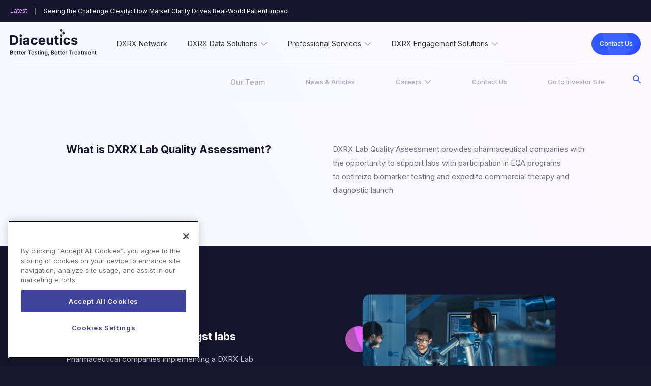

--- FILE ---
content_type: text/html; charset=utf-8
request_url: https://www.diaceutics.com/dxrx-lab-quality-assessment
body_size: 15790
content:
<!DOCTYPE html>
<html>
  <head>
    
      <!-- CookiePro Cookies Consent Notice start for diaceutics.com -->
      <script src="https://cookie-cdn.cookiepro.com/scripttemplates/otSDKStub.js" data-document-language="true" type="text/javascript" charset="UTF-8" data-domain-script="f7816b00-b87d-4b6e-9333-473d386954ee" ></script>
      <script type="text/javascript">
      function OptanonWrapper() { }
      </script>
      <!-- CookiePro Cookies Consent Notice end for diaceutics.com -->
    

        <!-- Google Tag Manager -->
    <script>(function(w,d,s,l,i){w[l]=w[l]||[];w[l].push({'gtm.start':
    new Date().getTime(),event:'gtm.js'});var f=d.getElementsByTagName(s)[0],
    j=d.createElement(s),dl=l!='dataLayer'?'&l='+l:'';j.async=true;j.src=
    'https://www.googletagmanager.com/gtm.js?id='+i+dl;f.parentNode.insertBefore(j,f);
    })(window,document,'script','dataLayer','GTM-P2T2NFXJ');</script>
    <!-- End Google Tag Manager -->

    
    <meta charset="utf-8">
    <title>DXRX Lab Quality Assessment - Diaceutics</title>
    <meta name="viewport" content="width=device-width, initial-scale=1">
    
    <meta name="csrf-param" content="authenticity_token" />
<meta name="csrf-token" content="deo3EyK/QycstDfM9opDnKpoW0kb3YfpKkPnrIQAgr2kdi/JE9Q0F0ogKc/NzhsCtKNVNQ5DTVZWvAnjSYxcmA==" />
    

    <meta name="keywords" content="">
    <meta name="description" content="By implementing a DXRX Lab Quality Assessment, Pharmaceutical companies can educate labs on how to perform new tests and achieve quality testing.">
    <link rel="apple-touch-icon" sizes="180x180" href="/assets/favicon/apple-touch-icon-89e3cc8b70499f24fb58d679b51c33e303136c3709ca9043f9a2829bee86e5da.png">
<link rel="icon" type="image/png" sizes="32x32" href="/assets/favicon/favicon-32x32-0de6667c617b9bf9e1e19c200260ec645622b797da14365e65eabf3f1cfb883b.png">
<link rel="icon" type="image/png" sizes="16x16" href="/assets/favicon/favicon-16x16-491d8f61a2d03d940ef86ef04bc9204c28942fe451a86a6eb5f6c51d682f0459.png">
<link rel="manifest" href="/assets/favicon/site.webmanifest-87ab7e7aa513a9b56dd5d034f9e2b4b972f141e43f49d056145d22b357e03ad9.erb">
<link rel="mask-icon" href="/assets/favicon/safari-pinned-tab-94dd718a5673acf6b2fa4729756e444d46a12bb83a4dfea81cf928754a8a9565.svg" color="#3672ff">
<link rel="shortcut icon" href="/assets/favicon/favicon-a64fe107311d40287e3c0dd5011b36faa1a7057c0aaaa2942f571182313211be.ico">
<meta name="msapplication-TileColor" content="#ffffff">
<meta name="msapplication-config" content="/assets/favicon/browserconfig-4d3b1003b1646e3ea79287ebd60cfa3cff06d4c8c66927ca25a0e78824f74d89.xml">
<meta name="theme-color" content="#ffffff">
    <link rel="stylesheet" media="all" href="/assets/application-4e8892643b06ed887cfd6776966bb8fb896d0d2ec6626bf0d9ecc350b670db25.css" data-turbolinks-track="reload" />

    <meta name="theme-color" content="#fafafa">
    
        
    
    
    <script src="/vite/assets/application-DMAsKP7R.js" crossorigin="anonymous" type="module"></script><link rel="modulepreload" href="/vite/assets/_commonjsHelpers-D7SI5Lgf.js" as="script" crossorigin="anonymous">
<link rel="modulepreload" href="/vite/assets/event-bus-V69W005Y.js" as="script" crossorigin="anonymous">
<link rel="modulepreload" href="/vite/assets/SearchBox.vue-CMT4WZmE.js" as="script" crossorigin="anonymous">
<link rel="modulepreload" href="/vite/assets/vue.runtime.esm-DtFU5AGv.js" as="script" crossorigin="anonymous">
    
  </head>

  <body class=" s-diaceutics s-page-">
        <!-- Google Tag Manager (noscript) -->
    <noscript><iframe src="https://www.googletagmanager.com/ns.html?id=GTM-P2T2NFXJ"
    height="0" width="0" style="display:none;visibility:hidden"></iframe></noscript>
    <!-- End Google Tag Manager (noscript) -->


    <div data-behavior="vue">
        
<nav class="mobile-nav">
    
  <div class="header__top-bar">
    <div class="header__top-bar__container">
      <div class="header__top-bar__ticker">
        <ticker :items="[{&quot;title&quot;:&quot;Seeing the Challenge Clearly: How Market Clarity Drives Real‑World Patient Impact&quot;,&quot;url&quot;:&quot;/articles/seeing-the-challenge-clearly-how-market-clarity-drives-real-world-patient-impact&quot;},{&quot;title&quot;:&quot;D-Cubed Series: Article 3 – The D-Cubed Playbook&quot;,&quot;url&quot;:&quot;/articles/d-cubes-series-article-3-the-d-cubed-playbook&quot;},{&quot;title&quot;:&quot;D-Cubes Series: Article 2 – The Competitive Divide&quot;,&quot;url&quot;:&quot;/articles/d-cubes-series-article-2-the-competitive-divide-d61def43-bdda-44dc-90e9-0db4e7d55b0f&quot;},{&quot;title&quot;:&quot;D-Cubed Series: Article 1 – D-Cubed Pharma: The $20B ROI Advantage&quot;,&quot;url&quot;:&quot;/articles/article-1-d-cubed-pharma-the-20b-roi-advantage&quot;}]" ></ticker>
      </div>
    </div>
  </div>

  <div class="mobile-nav-header">
    <?xml version="1.0" encoding="UTF-8"?>
<svg width="170px" height="52px" viewBox="0 0 170 52" version="1.1" xmlns="http://www.w3.org/2000/svg" xmlns:xlink="http://www.w3.org/1999/xlink">
    <title>diaceutics_logo_withstrap_white</title>
    <defs>
        <polygon id="path-1" points="0.000155454545 51.8028235 169.663246 51.8028235 169.663246 -2.13162821e-14 0.000155454545 -2.13162821e-14"></polygon>
    </defs>
    <g id="diaceutics_logo_withstrap_white" stroke="none" stroke-width="1" fill="none" fill-rule="evenodd">
        <path d="M2.99187818,48.2496412 C4.03653273,48.2496412 4.47025091,47.8069353 4.47025091,47.1709353 C4.47025091,46.4585529 3.91994182,45.9129647 3.02918727,45.9129647 L1.44044182,45.9129647 L1.44044182,48.2496412 L2.99187818,48.2496412 Z M2.86751455,44.8732294 C3.61680545,44.8732294 4.18421455,44.4367588 4.18421455,43.7352882 C4.18421455,43.1195529 3.74427818,42.6721706 2.89705091,42.6721706 L1.44044182,42.6721706 L1.44044182,44.8732294 L2.86751455,44.8732294 Z M-0.000621818182,41.4796706 L3.04473273,41.4796706 C4.77027818,41.4796706 5.62372364,42.3604059 5.62372364,43.5482294 C5.62372364,44.5178176 5.01123273,45.0634059 4.23396,45.2473471 L4.23396,45.3252882 C5.08118727,45.3673765 5.93618727,46.0766412 5.93618727,47.2847294 C5.93618727,48.5271118 5.04076909,49.4561706 3.21884182,49.4561706 L-0.000621818182,49.4561706 L-0.000621818182,41.4796706 Z" id="Fill-1" fill="#FFFFFF"></path>
        <path d="M11.0787791,45.9008059 C11.0710064,45.0886588 10.5269155,44.4963059 9.71855182,44.4963059 C8.87909727,44.4963059 8.31790636,45.1385412 8.27282455,45.9008059 L11.0787791,45.9008059 Z M6.87528818,46.5009529 C6.87528818,44.6537471 7.98989727,43.3973353 9.69834273,43.3973353 C11.1689427,43.3973353 12.42657,44.3201588 12.42657,46.4198941 L12.42657,46.8501294 L8.26971545,46.8501294 C8.28059727,47.8758353 8.88376091,48.4759824 9.79317,48.4759824 C10.3994427,48.4759824 10.8642518,48.2109824 11.0539064,47.7043647 L12.3674973,47.8524529 C12.11877,48.8921882 11.1642791,49.5749529 9.77296091,49.5749529 C7.97435182,49.5749529 6.87528818,48.3793353 6.87528818,46.5009529 L6.87528818,46.5009529 Z" id="Fill-4" fill="#FFFFFF"></path>
        <path d="M16.59726,44.5656735 L15.4204691,44.5656735 L15.4204691,47.6568206 C15.4204691,48.22735 15.7033964,48.3520559 16.0578327,48.3520559 C16.2319418,48.3520559 16.3905055,48.3162029 16.4697873,48.2974971 L16.7060782,49.3995853 C16.5552873,49.4494676 16.2785782,49.5289676 15.87906,49.5383206 C14.8219691,49.5710559 14.0058327,49.0176735 14.0136055,47.8922029 L14.0136055,44.5656735 L13.1679327,44.5656735 L13.1679327,43.4744971 L14.0136055,43.4744971 L14.0136055,42.0419382 L15.4204691,42.0419382 L15.4204691,43.4744971 L16.59726,43.4744971 L16.59726,44.5656735 Z" id="Fill-6" fill="#FFFFFF"></path>
        <path d="M20.7553582,44.5656735 L19.5785673,44.5656735 L19.5785673,47.6568206 C19.5785673,48.22735 19.8630491,48.3520559 20.2159309,48.3520559 C20.3915945,48.3520559 20.5501582,48.3162029 20.6278855,48.2974971 L20.8641764,49.3995853 C20.7133855,49.4494676 20.4382309,49.5289676 20.0371582,49.5383206 C18.9800673,49.5710559 18.1654855,49.0176735 18.1732582,47.8922029 L18.1732582,44.5656735 L17.3260309,44.5656735 L17.3260309,43.4744971 L18.1732582,43.4744971 L18.1732582,42.0419382 L19.5785673,42.0419382 L19.5785673,43.4744971 L20.7553582,43.4744971 L20.7553582,44.5656735 Z" id="Fill-8" fill="#FFFFFF"></path>
        <path d="M25.8197564,45.9008059 C25.8119836,45.0886588 25.2694473,44.4963059 24.4595291,44.4963059 C23.6216291,44.4963059 23.0588836,45.1385412 23.0153564,45.9008059 L25.8197564,45.9008059 Z M21.6162655,46.5009529 C21.6162655,44.6537471 22.7324291,43.3973353 24.4408745,43.3973353 C25.90992,43.3973353 27.1675473,44.3201588 27.1675473,46.4198941 L27.1675473,46.8501294 L23.0106927,46.8501294 C23.0231291,47.8758353 23.6247382,48.4759824 24.5341473,48.4759824 C25.14042,48.4759824 25.6052291,48.2109824 25.7964382,47.7043647 L27.1084745,47.8524529 C26.8613018,48.8921882 25.9052564,49.5749529 24.5139382,49.5749529 C22.7153291,49.5749529 21.6162655,48.3793353 21.6162655,46.5009529 L21.6162655,46.5009529 Z" id="Fill-10" fill="#FFFFFF"></path>
        <path d="M28.3595727,43.4741853 L29.7229091,43.4741853 L29.7229091,44.4718324 L29.7850909,44.4718324 C30.0027273,43.7781559 30.5732455,43.38845 31.2572455,43.38845 C31.4127,43.38845 31.6334455,43.4040382 31.7609182,43.4274206 L31.7609182,44.7259206 C31.6412182,44.6853912 31.3458545,44.6433029 31.1095636,44.6433029 C30.3354,44.6433029 29.7648818,45.1810971 29.7648818,45.9402441 L29.7648818,49.45695 L28.3595727,49.45695 L28.3595727,43.4741853 Z" id="Fill-12" fill="#FFFFFF"></path>
        <polygon id="Fill-14" fill="#FFFFFF" points="35.1288409 41.4799824 41.47605 41.4799824 41.47605 42.6911882 39.0167591 42.6911882 39.0167591 49.4564824 37.5881318 49.4564824 37.5881318 42.6911882 35.1288409 42.6911882"></polygon>
        <path d="M45.7131191,45.9008059 C45.7053464,45.0886588 45.16281,44.4963059 44.3544464,44.4963059 C43.5149918,44.4963059 42.9522464,45.1385412 42.9087191,45.9008059 L45.7131191,45.9008059 Z M41.5111827,46.5009529 C41.5111827,44.6537471 42.6257918,43.3973353 44.3342373,43.3973353 C45.8032827,43.3973353 47.06091,44.3201588 47.06091,46.4198941 L47.06091,46.8501294 L42.90561,46.8501294 C42.9164918,47.8758353 43.5196555,48.4759824 44.4290645,48.4759824 C45.0337827,48.4759824 45.5001464,48.2109824 45.6898009,47.7043647 L47.0033918,47.8524529 C46.7546645,48.8921882 45.8001736,49.5749529 44.4088555,49.5749529 C42.6102464,49.5749529 41.5111827,48.3793353 41.5111827,46.5009529 L41.5111827,46.5009529 Z" id="Fill-16" fill="#FFFFFF"></path>
        <path d="M51.6883255,45.1959059 C51.5795073,44.8030824 51.2375073,44.4492294 50.5877073,44.4492294 C50.0016436,44.4492294 49.5554891,44.7282588 49.5585982,45.1335529 C49.5554891,45.4811706 49.7964436,45.6900529 50.4027164,45.8272294 L51.4193891,46.0454647 C52.5464345,46.2902 53.0936345,46.8124059 53.0967436,47.6650824 C53.0936345,48.7999059 52.0412073,49.5762 50.5503982,49.5762 C49.0844618,49.5762 48.1641709,48.9246118 47.9900618,47.8256412 L49.3611709,47.6931412 C49.4808709,48.2309353 49.9021527,48.5115235 50.5457345,48.5115235 C51.2126345,48.5115235 51.65568,48.2044353 51.65568,47.7944647 C51.65568,47.4546412 51.39918,47.2348471 50.85198,47.1117 L49.8353073,46.8981412 C48.6880527,46.6596412 48.1532891,46.0844353 48.1579527,45.2114941 C48.1532891,44.1047294 49.1310982,43.3970235 50.5690527,43.3970235 C51.9681436,43.3970235 52.7749527,44.0439353 52.9692709,45.0556118 L51.6883255,45.1959059 Z" id="Fill-18" fill="#FFFFFF"></path>
        <path d="M57.2416282,44.5656735 L56.0648373,44.5656735 L56.0648373,47.6568206 C56.0648373,48.22735 56.3477645,48.3520559 56.7006464,48.3520559 C56.87631,48.3520559 57.0348736,48.3162029 57.1126009,48.2974971 L57.3504464,49.3995853 C57.1996555,49.4494676 56.9229464,49.5289676 56.5234282,49.5383206 C55.4663373,49.5710559 54.6502009,49.0176735 54.6579736,47.8922029 L54.6579736,44.5656735 L53.8123009,44.5656735 L53.8123009,43.4744971 L54.6579736,43.4744971 L54.6579736,42.0419382 L56.0648373,42.0419382 L56.0648373,43.4744971 L57.2416282,43.4744971 L57.2416282,44.5656735 Z" id="Fill-20" fill="#FFFFFF"></path>
        <mask id="mask-2" fill="white">
            <use xlink:href="#path-1"></use>
        </mask>
        <g id="Clip-23"></g>
        <path d="M58.4215282,49.4567941 L59.8268373,49.4567941 L59.8268373,43.4740294 L58.4215282,43.4740294 L58.4215282,49.4567941 Z M58.3111555,41.8622059 C58.3111555,41.4366471 58.6780282,41.0952647 59.1272918,41.0952647 C59.5750009,41.0952647 59.9387645,41.4366471 59.9387645,41.8622059 C59.9387645,42.2815294 59.5750009,42.6244706 59.1272918,42.6244706 C58.6780282,42.6244706 58.3111555,42.2815294 58.3111555,41.8622059 L58.3111555,41.8622059 Z" id="Fill-22" fill="#FFFFFF" mask="url(#mask-2)"></path>
        <path d="M62.6794282,49.4567941 L61.2741191,49.4567941 L61.2741191,43.4740294 L62.6172464,43.4740294 L62.6172464,44.4903824 L62.6872009,44.4903824 C62.9592464,43.8263235 63.5732918,43.3960882 64.4656009,43.3960882 C65.6968009,43.3960882 66.5129373,44.2144706 66.509837,45.6485882 L66.509837,49.4567941 L65.1045191,49.4567941 L65.1045191,45.8652647 C65.1045191,45.0687059 64.6676918,44.5885882 63.9417191,44.5885882 C63.2002009,44.5885882 62.6794282,45.0874118 62.6794282,45.9525588 L62.6794282,49.4567941 Z" id="Fill-24" fill="#FFFFFF" mask="url(#mask-2)"></path>
        <path d="M71.95509,46.4381324 C71.95509,45.3048676 71.4576355,44.5535147 70.55289,44.5535147 C69.6170536,44.5535147 69.1351445,45.3516324 69.1351445,46.4381324 C69.1351445,47.5417794 69.6248264,48.2666324 70.55289,48.2666324 C71.4498627,48.2666324 71.95509,47.5791912 71.95509,46.4381324 M67.9070536,50.3149265 L69.1740082,50.0062794 C69.3434536,50.3336324 69.7180991,50.7358088 70.5637718,50.7358088 C71.3643627,50.7358088 71.9473173,50.3726029 71.9473173,49.5168088 L71.9473173,48.3819853 L71.8773627,48.3819853 C71.6597264,48.8231324 71.1824809,49.3718382 70.1611445,49.3718382 C68.7853718,49.3718382 67.7018536,48.3975735 67.7018536,46.4474853 C67.7018536,44.4786912 68.7853718,43.3968676 70.1642536,43.3968676 C71.2166809,43.3968676 71.66439,44.0313088 71.8773627,44.4631029 L71.95509,44.4631029 L71.95509,43.4748088 L73.3417445,43.4748088 L73.3417445,49.5557794 C73.3417445,51.0631618 72.1525173,51.8020441 70.5404536,51.8020441 C69.0216627,51.8020441 68.1635536,51.1286324 67.9070536,50.3149265" id="Fill-25" fill="#FFFFFF" mask="url(#mask-2)"></path>
        <path d="M76.3909855,48.7961647 C76.2821673,49.7766647 75.8500036,50.9130471 75.6634582,51.4056353 L74.71674,51.4056353 C74.8286673,50.9333118 75.1053764,49.8592824 75.1706673,48.8039588 L75.1970945,48.3674882 L76.4407309,48.3674882 L76.3909855,48.7961647 Z" id="Fill-26" fill="#FFFFFF" mask="url(#mask-2)"></path>
        <path d="M83.5412727,48.2496412 C84.5859273,48.2496412 85.0212,47.8069353 85.0212,47.1709353 C85.0212,46.4585529 84.4693364,45.9129647 83.5785818,45.9129647 L81.9913909,45.9129647 L81.9913909,48.2496412 L83.5412727,48.2496412 Z M83.4169091,44.8732294 C84.1662,44.8732294 84.7336091,44.4367588 84.7336091,43.7352882 C84.7336091,43.1195529 84.2936727,42.6721706 83.4464455,42.6721706 L81.9913909,42.6721706 L81.9913909,44.8732294 L83.4169091,44.8732294 Z M80.5487727,41.4796706 L83.5941273,41.4796706 C85.3196727,41.4796706 86.1731182,42.3604059 86.1731182,43.5482294 C86.1731182,44.5178176 85.5606273,45.0634059 84.7833545,45.2473471 L84.7833545,45.3252882 C85.6305818,45.3673765 86.4855818,46.0766412 86.4855818,47.2847294 C86.4855818,48.5271118 85.5917182,49.4561706 83.7697909,49.4561706 L80.5487727,49.4561706 L80.5487727,41.4796706 Z" id="Fill-27" fill="#FFFFFF" mask="url(#mask-2)"></path>
        <path d="M91.6267745,45.9008059 C91.6190018,45.0886588 91.0764655,44.4963059 90.2681018,44.4963059 C89.4286473,44.4963059 88.8659018,45.1385412 88.8223745,45.9008059 L91.6267745,45.9008059 Z M87.4248382,46.5009529 C87.4248382,44.6537471 88.5394473,43.3973353 90.2478927,43.3973353 C91.7169382,43.3973353 92.9745655,44.3201588 92.9745655,46.4198941 L92.9745655,46.8501294 L88.8192655,46.8501294 C88.8301473,47.8758353 89.4333109,48.4759824 90.34272,48.4759824 C90.9474382,48.4759824 91.4138018,48.2109824 91.6034564,47.7043647 L92.9170473,47.8524529 C92.66832,48.8921882 91.7138291,49.5749529 90.3225109,49.5749529 C88.5239018,49.5749529 87.4248382,48.3793353 87.4248382,46.5009529 L87.4248382,46.5009529 Z" id="Fill-28" fill="#FFFFFF" mask="url(#mask-2)"></path>
        <path d="M97.1466545,44.5656735 L95.9698636,44.5656735 L95.9698636,47.6568206 C95.9698636,48.22735 96.2543455,48.3520559 96.6072273,48.3520559 C96.7828909,48.3520559 96.9414545,48.3162029 97.0191818,48.2974971 L97.2554727,49.3995853 C97.1046818,49.4494676 96.8279727,49.5289676 96.4284545,49.5383206 C95.3713636,49.5710559 94.5552273,49.0176735 94.5645545,47.8922029 L94.5645545,44.5656735 L93.7173273,44.5656735 L93.7173273,43.4744971 L94.5645545,43.4744971 L94.5645545,42.0419382 L95.9698636,42.0419382 L95.9698636,43.4744971 L97.1466545,43.4744971 L97.1466545,44.5656735 Z" id="Fill-29" fill="#FFFFFF" mask="url(#mask-2)"></path>
        <path d="M101.304753,44.5656735 L100.127962,44.5656735 L100.127962,47.6568206 C100.127962,48.22735 100.412444,48.3520559 100.765325,48.3520559 C100.940989,48.3520559 101.099553,48.3162029 101.17728,48.2974971 L101.413571,49.3995853 C101.26278,49.4494676 100.987625,49.5289676 100.586553,49.5383206 C99.5294618,49.5710559 98.71488,49.0176735 98.7226527,47.8922029 L98.7226527,44.5656735 L97.8754255,44.5656735 L97.8754255,43.4744971 L98.7226527,43.4744971 L98.7226527,42.0419382 L100.127962,42.0419382 L100.127962,43.4744971 L101.304753,43.4744971 L101.304753,44.5656735 Z" id="Fill-30" fill="#FFFFFF" mask="url(#mask-2)"></path>
        <path d="M106.369151,45.9008059 C106.361378,45.0886588 105.817287,44.4963059 105.008924,44.4963059 C104.169469,44.4963059 103.608278,45.1385412 103.563196,45.9008059 L106.369151,45.9008059 Z M102.16566,46.5009529 C102.16566,44.6537471 103.280269,43.3973353 104.990269,43.3973353 C106.459315,43.3973353 107.716942,44.3201588 107.716942,46.4198941 L107.716942,46.8501294 L103.560087,46.8501294 C103.570969,47.8758353 104.174133,48.4759824 105.083542,48.4759824 C105.689815,48.4759824 106.154624,48.2109824 106.345833,47.7043647 L107.657869,47.8524529 C107.409142,48.8921882 106.454651,49.5749529 105.063333,49.5749529 C103.264724,49.5749529 102.16566,48.3793353 102.16566,46.5009529 L102.16566,46.5009529 Z" id="Fill-31" fill="#FFFFFF" mask="url(#mask-2)"></path>
        <path d="M108.908967,43.4741853 L110.272304,43.4741853 L110.272304,44.4718324 L110.334485,44.4718324 C110.552122,43.7781559 111.12264,43.38845 111.80664,43.38845 C111.962095,43.38845 112.18284,43.4040382 112.310313,43.4274206 L112.310313,44.7259206 C112.190613,44.6853912 111.896804,44.6433029 111.658958,44.6433029 C110.884795,44.6433029 110.314276,45.1810971 110.314276,45.9402441 L110.314276,49.45695 L108.908967,49.45695 L108.908967,43.4741853 Z" id="Fill-32" fill="#FFFFFF" mask="url(#mask-2)"></path>
        <polygon id="Fill-33" fill="#FFFFFF" mask="url(#mask-2)" points="115.678235 41.4799824 122.025445 41.4799824 122.025445 42.6911882 119.567708 42.6911882 119.567708 49.4564824 118.137526 49.4564824 118.137526 42.6911882 115.678235 42.6911882"></polygon>
        <path d="M122.56596,43.4741853 L123.929296,43.4741853 L123.929296,44.4718324 L123.991478,44.4718324 C124.209115,43.7781559 124.779633,43.38845 125.463633,43.38845 C125.619087,43.38845 125.839833,43.4040382 125.967305,43.4274206 L125.967305,44.7259206 C125.847605,44.6853912 125.552242,44.6433029 125.315951,44.6433029 C124.541787,44.6433029 123.971269,45.1810971 123.971269,45.9402441 L123.971269,49.45695 L122.56596,49.45695 L122.56596,43.4741853 Z" id="Fill-34" fill="#FFFFFF" mask="url(#mask-2)"></path>
        <path d="M130.604359,45.9008059 C130.596586,45.0886588 130.05405,44.4963059 129.245686,44.4963059 C128.406232,44.4963059 127.843486,45.1385412 127.799959,45.9008059 L130.604359,45.9008059 Z M126.402423,46.5009529 C126.402423,44.6537471 127.517032,43.3973353 129.225477,43.3973353 C130.694523,43.3973353 131.95215,44.3201588 131.95215,46.4198941 L131.95215,46.8501294 L127.795295,46.8501294 C127.807732,47.8758353 128.410895,48.4759824 129.31875,48.4759824 C129.925023,48.4759824 130.391386,48.2109824 130.581041,47.7043647 L131.894632,47.8524529 C131.645905,48.8921882 130.691414,49.5749529 129.300095,49.5749529 C127.501486,49.5749529 126.402423,48.3793353 126.402423,46.5009529 L126.402423,46.5009529 Z" id="Fill-35" fill="#FFFFFF" mask="url(#mask-2)"></path>
        <path d="M136.60848,47.3118529 L136.60848,46.6057059 C136.426598,46.7553529 135.688189,46.8473235 135.319762,46.8972059 C134.691725,46.9876176 134.220698,47.2152059 134.220698,47.7545588 C134.220698,48.2736471 134.638871,48.5417647 135.224935,48.5417647 C136.073716,48.5417647 136.60848,47.9774706 136.60848,47.3118529 M132.865135,47.7795 C132.865135,46.4311176 133.971971,46.0850588 135.130107,45.9603529 C136.182535,45.8465588 136.605371,45.8278529 136.605371,45.4225588 L136.605371,45.3976176 C136.605371,44.8115 136.247825,44.4763529 135.596471,44.4763529 C134.907807,44.4763529 134.511398,44.8255294 134.373044,45.2355 L133.059453,45.0484412 C133.368807,43.9588235 134.332625,43.3960882 135.588698,43.3960882 C136.725071,43.3960882 138.01068,43.8715294 138.01068,45.4537353 L138.01068,49.4567941 L136.65978,49.4567941 L136.65978,48.6352941 L136.613144,48.6352941 C136.356644,49.1372353 135.798562,49.5783824 134.861171,49.5783824 C133.724798,49.5783824 132.865135,48.9548529 132.865135,47.7795" id="Fill-36" fill="#FFFFFF" mask="url(#mask-2)"></path>
        <path d="M142.41222,44.5656735 L141.235429,44.5656735 L141.235429,47.6568206 C141.235429,48.22735 141.518356,48.3520559 141.871238,48.3520559 C142.046902,48.3520559 142.205465,48.3162029 142.283193,48.2974971 L142.519484,49.3995853 C142.370247,49.4494676 142.093538,49.5289676 141.692465,49.5383206 C140.635375,49.5710559 139.820793,49.0176735 139.828565,47.8922029 L139.828565,44.5656735 L138.982893,44.5656735 L138.982893,43.4744971 L139.828565,43.4744971 L139.828565,42.0419382 L141.235429,42.0419382 L141.235429,43.4744971 L142.41222,43.4744971 L142.41222,44.5656735 Z" id="Fill-37" fill="#FFFFFF" mask="url(#mask-2)"></path>
        <path d="M143.590255,43.4741853 L144.934936,43.4741853 L144.934936,44.4905382 L145.004891,44.4905382 C145.253618,43.8108912 145.852118,43.3962441 146.652709,43.3962441 C147.454855,43.3962441 148.0347,43.8140088 148.264773,44.4905382 L148.326955,44.4905382 C148.591227,43.8264794 149.251909,43.3962441 150.116236,43.3962441 C151.212191,43.3962441 151.980136,44.10395 151.980136,45.4414206 L151.980136,49.45695 L150.571718,49.45695 L150.571718,45.6596559 C150.571718,44.9192147 150.1209,44.5856265 149.553491,44.5856265 C148.874155,44.5856265 148.474636,45.0532735 148.474636,45.7251265 L148.474636,49.45695 L147.095755,49.45695 L147.095755,45.6004206 C147.095755,44.9862441 146.686909,44.5856265 146.091518,44.5856265 C145.4868,44.5856265 144.997118,45.0828912 144.997118,45.8202147 L144.997118,49.45695 L143.590255,49.45695 L143.590255,43.4741853 Z" id="Fill-38" fill="#FFFFFF" mask="url(#mask-2)"></path>
        <path d="M157.362439,45.9008059 C157.354666,45.0886588 156.81213,44.4963059 156.002212,44.4963059 C155.164312,44.4963059 154.601566,45.1385412 154.556485,45.9008059 L157.362439,45.9008059 Z M153.158948,46.5009529 C153.158948,44.6537471 154.275112,43.3973353 155.983557,43.3973353 C157.452603,43.3973353 158.71023,44.3201588 158.71023,46.4198941 L158.71023,46.8501294 L154.553375,46.8501294 C154.565812,47.8758353 155.167421,48.4759824 156.07683,48.4759824 C156.683103,48.4759824 157.147912,48.2109824 157.339121,47.7043647 L158.651157,47.8524529 C158.403985,48.8921882 157.447939,49.5749529 156.056621,49.5749529 C154.258012,49.5749529 153.158948,48.3793353 153.158948,46.5009529 L153.158948,46.5009529 Z" id="Fill-39" fill="#FFFFFF" mask="url(#mask-2)"></path>
        <path d="M161.308031,49.4567941 L159.902722,49.4567941 L159.902722,43.4740294 L161.245849,43.4740294 L161.245849,44.4903824 L161.315804,44.4903824 C161.589404,43.8263235 162.201895,43.3960882 163.094204,43.3960882 C164.326958,43.3960882 165.143095,44.2144706 165.138451,45.6485882 L165.138451,49.4567941 L163.733122,49.4567941 L163.733122,45.8652647 C163.733122,45.0687059 163.296295,44.5885882 162.570322,44.5885882 C161.828804,44.5885882 161.308031,45.0874118 161.308031,45.9525588 L161.308031,49.4567941 Z" id="Fill-40" fill="#FFFFFF" mask="url(#mask-2)"></path>
        <path d="M169.554428,44.5656735 L168.377637,44.5656735 L168.377637,47.6568206 C168.377637,48.22735 168.660565,48.3520559 169.015001,48.3520559 C169.18911,48.3520559 169.347674,48.3162029 169.426955,48.2974971 L169.663246,49.3995853 C169.512455,49.4494676 169.235746,49.5289676 168.836228,49.5383206 C167.779137,49.5710559 166.963001,49.0176735 166.972328,47.8922029 L166.972328,44.5656735 L166.125101,44.5656735 L166.125101,43.4744971 L166.972328,43.4744971 L166.972328,42.0419382 L168.377637,42.0419382 L168.377637,43.4744971 L169.554428,43.4744971 L169.554428,44.5656735 Z" id="Fill-41" fill="#FFFFFF" mask="url(#mask-2)"></path>
        <path d="M6.53064545,26.6056882 C10.0812273,26.6056882 11.9529,24.7740706 11.9529,20.5465412 C11.9529,16.3392765 10.0812273,14.5263647 6.53997273,14.5263647 L3.99362727,14.5263647 L3.99362727,26.6056882 L6.53064545,26.6056882 Z M-5.5067062e-14,30.0366588 L-5.5067062e-14,11.0953941 L6.75294545,11.0953941 C12.4534636,11.0953941 15.9387545,14.6463941 15.9387545,20.5465412 C15.9387545,26.4669529 12.4534636,30.0366588 6.69542727,30.0366588 L-5.5067062e-14,30.0366588 Z" id="Fill-42" fill="#FFFFFF" mask="url(#mask-2)"></path>
        <polygon id="Fill-43" fill="#FFFFFF" mask="url(#mask-2)" points="18.8303645 30.0338529 22.7602555 30.0338529 22.7602555 15.8282941 18.8303645 15.8282941"></polygon>
        <path d="M34.0174964,24.9570765 L34.0174964,23.4481353 C33.5464691,23.7630176 32.1458236,23.9672235 31.2877145,24.0872529 C29.9041691,24.2821059 28.9916509,24.8276941 28.9916509,25.9360176 C28.9916509,27.0194 29.8575327,27.5836941 31.0669691,27.5836941 C32.79096,27.5836941 34.0174964,26.4457529 34.0174964,24.9570765 M25.2374236,26.0669588 C25.2374236,22.8947529 27.7557873,21.9501059 30.5586327,21.6913412 C33.0210327,21.4512824 33.9895145,21.3312529 33.9895145,20.4162235 L33.9895145,20.3601059 C33.9895145,19.1956647 33.2246782,18.5191353 31.8877691,18.5191353 C30.4762418,18.5191353 29.6367873,19.2128118 29.3694055,20.1574588 L25.7348782,19.8597235 C26.2789691,17.2720765 28.5112964,15.6431059 31.9064236,15.6431059 C35.0605964,15.6431059 37.92096,17.0678706 37.92096,20.4520765 L37.92096,30.0341647 L34.19316,30.0341647 L34.19316,28.0638118 L34.0827873,28.0638118 C33.3910145,29.3872529 32.0354509,30.3038412 29.9399236,30.3038412 C27.2381236,30.3038412 25.2374236,28.8790765 25.2374236,26.0669588" id="Fill-44" fill="#FFFFFF" mask="url(#mask-2)"></path>
        <path d="M40.4102536,22.9871912 C40.4102536,18.6302794 43.0669718,15.6435735 47.36529,15.6435735 C51.0651082,15.6435735 53.5446082,17.7994265 53.7109445,21.08075 L50.0033536,21.08075 C49.7903809,19.6668971 48.8685355,18.7128971 47.4305809,18.7128971 C45.60399,18.7128971 44.4038809,20.2498971 44.4038809,22.9310735 C44.4038809,25.6512206 45.5931082,27.1944559 47.4305809,27.1944559 C48.7768173,27.1944559 49.7717264,26.3433382 50.0033536,24.8281618 L53.7109445,24.8281618 C53.5275082,28.0907794 51.1552718,30.3105441 47.38239,30.3105441 C43.02189,30.3105441 40.4102536,27.3066912 40.4102536,22.9871912" id="Fill-45" fill="#FFFFFF" mask="url(#mask-2)"></path>
        <path d="M65.5091673,21.4969559 C65.4982855,19.8056324 64.3183855,18.5850735 62.6130491,18.5850735 C60.8704036,18.5850735 59.6423127,19.8804559 59.5599218,21.4969559 L65.5091673,21.4969559 Z M55.6766673,22.9965441 C55.6766673,18.6115735 58.3784673,15.6435735 62.5477582,15.6435735 C66.2926582,15.6435735 69.2074309,18.0285735 69.2074309,22.8578088 L69.2074309,23.9380735 L59.5599218,23.9380735 L59.5599218,23.9489853 C59.5599218,26.0674265 60.8051127,27.3706029 62.7685036,27.3706029 C64.0789855,27.3706029 65.0925491,26.8063088 65.4889582,25.7244853 L69.1234855,25.9661029 C68.5716218,28.6020735 66.2102673,30.3105441 62.7047673,30.3105441 C58.3427127,30.3105441 55.6766673,27.5015441 55.6766673,22.9965441 L55.6766673,22.9965441 Z" id="Fill-46" fill="#FFFFFF" mask="url(#mask-2)"></path>
        <path d="M80.8663664,15.8279824 L84.7962573,15.8279824 L84.7962573,30.0335412 L81.02493,30.0335412 L81.02493,27.4536882 L80.8756936,27.4536882 C80.2398845,29.1185118 78.7086573,30.2190412 76.5773755,30.2190412 C73.7263391,30.2190412 71.79093,28.1941294 71.7816027,24.8738353 L71.7816027,15.8279824 L75.7114936,15.8279824 L75.7114936,24.1723647 C75.7192664,25.8465412 76.6799755,26.8909529 78.1645664,26.8909529 C79.5760936,26.8909529 80.8756936,25.8917471 80.8663664,23.9853059 L80.8663664,15.8279824 Z" id="Fill-47" fill="#FFFFFF" mask="url(#mask-2)"></path>
        <path d="M95.4783164,18.7872529 L92.8138255,18.7872529 L92.8138255,25.6694588 C92.8138255,26.7590765 93.3579164,27.0568118 94.1414073,27.0568118 C94.5098345,27.0568118 94.9264527,26.9632824 95.1192164,26.9274294 L95.7363709,29.8595765 C95.3399618,29.9889588 94.6202073,30.1916059 93.6066436,30.2290176 C90.7571618,30.3490471 88.86528,28.9710471 88.8839345,26.1869882 L88.8839345,18.7872529 L86.9469709,18.7872529 L86.9469709,15.8286059 L88.8839345,15.8286059 L88.8839345,12.4241353 L92.8138255,12.4241353 L92.8138255,15.8286059 L95.4783164,15.8286059 L95.4783164,18.7872529 Z" id="Fill-48" fill="#FFFFFF" mask="url(#mask-2)"></path>
        <polygon id="Fill-49" fill="#FFFFFF" mask="url(#mask-2)" points="98.0391191 30.0338529 101.96901 30.0338529 101.96901 15.8282941 98.0391191 15.8282941"></polygon>
        <path d="M104.538363,22.9871912 C104.538363,18.6302794 107.195081,15.6435735 111.493399,15.6435735 C115.191663,15.6435735 117.672717,17.7994265 117.839054,21.08075 L114.131463,21.08075 C113.91849,19.6668971 112.996645,18.7128971 111.557135,18.7128971 C109.732099,18.7128971 108.53199,20.2498971 108.53199,22.9310735 C108.53199,25.6512206 109.721217,27.1944559 111.557135,27.1944559 C112.903372,27.1944559 113.899835,26.3433382 114.131463,24.8281618 L117.839054,24.8281618 C117.655617,28.0907794 115.283381,30.3105441 111.510499,30.3105441 C107.148445,30.3105441 104.538363,27.3066912 104.538363,22.9871912" id="Fill-50" fill="#FFFFFF" mask="url(#mask-2)"></path>
        <path d="M128.566972,20.1010294 C128.372654,19.186 127.561181,18.4362059 126.19629,18.4362059 C124.977526,18.4362059 124.018372,18.9911471 124.029254,19.8438235 C124.018372,20.5265882 124.508054,20.9802059 125.826308,21.2670294 L128.391308,21.7845588 C131.139745,22.3472941 132.476654,23.5772059 132.485981,25.6332941 C132.476654,28.4345 129.847917,30.3113235 126.177635,30.3113235 C122.423408,30.3113235 120.118017,28.6387059 119.748035,25.9185588 L123.612635,25.7159118 C123.85359,26.8725588 124.783208,27.4727059 126.186963,27.4727059 C127.561181,27.4727059 128.473699,26.8725588 128.492354,26.0307941 C128.473699,25.3184118 127.910954,24.8663529 126.67509,24.6153824 L124.222017,24.1243529 C121.454926,23.5694118 120.118017,22.1914118 120.12579,20.0651765 C120.118017,17.3263235 122.507354,15.6443529 126.130999,15.6443529 C129.709563,15.6443529 131.812863,17.2624118 132.162635,19.8796765 L128.566972,20.1010294 Z" id="Fill-51" fill="#FFFFFF" mask="url(#mask-2)"></path>
        <path d="M23.2146491,11.5837735 L23.2146491,11.6196265 C23.2146491,12.9524206 22.1373491,14.0326853 20.8097673,14.0326853 C19.4821855,14.0326853 18.4033309,12.9524206 18.4033309,11.6196265 L18.4033309,11.5837735 C18.4033309,10.2525382 19.4821855,9.17227353 20.8097673,9.17227353 C22.1373491,9.17227353 23.2146491,10.2525382 23.2146491,11.5837735" id="Fill-52" fill="#FFFFFF" mask="url(#mask-2)"></path>
        <path d="M102.409879,11.5837735 L102.409879,11.6196265 C102.409879,12.9524206 101.334134,14.0326853 100.004997,14.0326853 C98.6774155,14.0326853 97.5985609,12.9524206 97.5985609,11.6196265 L97.5985609,11.5837735 C97.5985609,10.2525382 98.6774155,9.17227353 100.004997,9.17227353 C101.334134,9.17227353 102.409879,10.2525382 102.409879,11.5837735" id="Fill-53" fill="#FFFFFF" mask="url(#mask-2)"></path>
        <path d="M102.409879,2.41196765 L102.409879,2.44937941 C102.409879,3.78217353 101.334134,4.86087941 100.004997,4.86087941 C98.6774155,4.86087941 97.5985609,3.78217353 97.5985609,2.44937941 L97.5985609,2.41196765 C97.5985609,1.08073235 98.6774155,0.000467647059 100.004997,0.000467647059 C101.334134,0.000467647059 102.409879,1.08073235 102.409879,2.41196765" id="Fill-54" fill="#FFFFFF" mask="url(#mask-2)"></path>
        <path d="M107.21016,6.99257059 L107.21016,7.02842353 C107.21016,8.36121765 106.134415,9.43992353 104.805278,9.43992353 C103.477696,9.43992353 102.400396,8.36121765 102.400396,7.02842353 L102.400396,6.99257059 C102.400396,5.66133529 103.477696,4.57951176 104.805278,4.57951176 C106.134415,4.57951176 107.21016,5.66133529 107.21016,6.99257059" id="Fill-55" fill="#FFFFFF" mask="url(#mask-2)"></path>
    </g>
</svg>


    <div class="nav-toggle">
      <div class="nav-toggle-icon">
        <span></span>
      </div>
    </div>
  </div>

  <div class="mobile-nav__menu">

          <div class="mobile-nav__section">
            <div class="mobile-nav__section__link">
              <a class="link" href="https://www.diaceutics.com/dxrx-network-overview">DXRX Network</a>
            </div>
          </div>
          <div class="mobile-nav__section mobile-nav__section--collapsible">
            <div class="mobile-nav__section__trigger">
              <span class="label">
                DXRX Data Solutions
                <i class="icon icon--arrow--down--white"></i>
              </span>
            </div>
            <div class="mobile-nav__section__content">
              <ul class="nav__list">
      <li class="nav__list__item">
        <a class="nav__link" href="https://www.diaceutics.com/DXRX-signal">DXRX Signal</a>
      </li>
      <li class="nav__list__item">
        <a class="nav__link" href="https://www.diaceutics.com/dxrx-physician-segmentation">DXRX Physician Segmentation</a>
      </li>
      <li class="nav__list__item">
        <a class="nav__link" href="https://www.diaceutics.com/dxrx-lab-mapping">DXRX Lab Segmentation</a>
      </li>
      <li class="nav__list__item">
        <a class="nav__link" href="https://www.diaceutics.com/dxrx-disease-testing-rate-tracker">DXRX Disease Testing Rate Tracker</a>
      </li>
</ul>


            </div>
          </div>
          <div class="mobile-nav__section mobile-nav__section--collapsible">
            <div class="mobile-nav__section__trigger">
              <span class="label">
                Tech Enabled Services
                <i class="icon icon--arrow--down--white"></i>
              </span>
            </div>
            <div class="mobile-nav__section__content">
              <ul class="nav__list">
      <li class="nav__list__item">
        <a class="nav__link" href="https://www.diaceutics.com/tech-enabled-services-overview">Overview</a>
      </li>
      <li class="nav__sub-nav__item slide-toggle">

        <span class="nav__sub-nav__dropdown__label slide-toggle__trigger">
          <span class="label">
            Products
            <i class="icon icon--arrow--down--white"></i>
          </span>
        </span>

        <ul class="nav__sub-nav__inline-nav slide-toggle__toggleable">
            <li class="nav__sub-nav__inline-nav__item">
              <a class="nav__sub-nav__inline-nav__link" href="https://www.diaceutics.com/dxrx-lab-report-optimization">DXRX Lab Report Optimization</a>
            </li>
            <li class="nav__sub-nav__inline-nav__item">
              <a class="nav__sub-nav__inline-nav__link" href="https://www.diaceutics.com/dxrx-lab-quality-assessment">DXRX Lab Quality Assessment</a>
            </li>
            <li class="nav__sub-nav__inline-nav__item">
              <a class="nav__sub-nav__inline-nav__link" href="https://www.diaceutics.com/dxrx-lab-education">DXRX Education</a>
            </li>
            <li class="nav__sub-nav__inline-nav__item">
              <a class="nav__sub-nav__inline-nav__link" href="https://www.diaceutics.com/dxrx-advisory-board">DXRX Advisory Board</a>
            </li>
            <li class="nav__sub-nav__inline-nav__item">
              <a class="nav__sub-nav__inline-nav__link" href="https://www.diaceutics.com/dxrx-lab-alerts">DXRX Lab Alerts</a>
            </li>
            <li class="nav__sub-nav__inline-nav__item">
              <a class="nav__sub-nav__inline-nav__link" href="https://www.diaceutics.com/dxrx-for-labs">DXRX for Labs</a>
            </li>
        </ul>
      </li>
</ul>


            </div>
          </div>
          <div class="mobile-nav__section mobile-nav__section--collapsible">
            <div class="mobile-nav__section__trigger">
              <span class="label">
                Professional Services
                <i class="icon icon--arrow--down--white"></i>
              </span>
            </div>
            <div class="mobile-nav__section__content">
              <ul class="nav__list">
      <li class="nav__list__item">
        <a class="nav__link" href="https://www.diaceutics.com/market-landscape">Market Landscape</a>
      </li>
      <li class="nav__list__item">
        <a class="nav__link" href="https://www.diaceutics.com/implementation-services">Implementation Services</a>
      </li>
      <li class="nav__list__item">
        <a class="nav__link" href="https://www.diaceutics.com/consulting">Consulting</a>
      </li>
      <li class="nav__list__item">
        <a class="nav__link" href="https://www.diaceutics.com/partnerships">Partnerships</a>
      </li>
</ul>


            </div>
          </div>
          <div class="mobile-nav__section mobile-nav__section--collapsible">
            <div class="mobile-nav__section__trigger">
              <span class="label">
                DXRX Engagement Solutions
                <i class="icon icon--arrow--down--white"></i>
              </span>
            </div>
            <div class="mobile-nav__section__content">
              <ul class="nav__list">
      <li class="nav__list__item">
        <a class="nav__link" href="https://www.diaceutics.com/dxrx-physician-engage-product">DXRX Physician Engage</a>
      </li>
</ul>


            </div>
          </div>

      <div class="mobile-nav__subnav">
        <ul class="nav__list">
      <li class="nav__list__item">
        <a class="nav__link" href="/team_members">Our Team</a>
      </li>
      <li class="nav__list__item">
        <a class="nav__link" href="/articles">News &amp; Articles</a>
      </li>
      <li class="nav__sub-nav__item slide-toggle">

        <span class="nav__sub-nav__dropdown__label slide-toggle__trigger">
          <span class="label">
            Careers
            <i class="icon icon--arrow--down--white"></i>
          </span>
        </span>

        <ul class="nav__sub-nav__inline-nav slide-toggle__toggleable">
            <li class="nav__sub-nav__inline-nav__item">
              <a class="nav__sub-nav__inline-nav__link" href="https://www.diaceutics.com/careers">Careers at Diaceutics</a>
            </li>
            <li class="nav__sub-nav__inline-nav__item">
              <a class="nav__sub-nav__inline-nav__link" href="https://www.diaceutics.com/careers/students">Students and Graduates</a>
            </li>
        </ul>
      </li>
      <li class="nav__list__item">
        <a class="nav__link" href="https://www.diaceutics.com/contact-us">Contact Us</a>
      </li>
</ul>


      </div>

      <a class="button button--switcher" href="https://investors.diaceutics.com">Go to Investor Site</a>

    <mobile-search />
  </div>
</nav>
        <header class="header header--dark  ">
    
  <div class="header__top-bar">
    <div class="header__top-bar__container">
      <div class="header__top-bar__ticker">
        <ticker :items="[{&quot;title&quot;:&quot;Seeing the Challenge Clearly: How Market Clarity Drives Real‑World Patient Impact&quot;,&quot;url&quot;:&quot;/articles/seeing-the-challenge-clearly-how-market-clarity-drives-real-world-patient-impact&quot;},{&quot;title&quot;:&quot;D-Cubed Series: Article 3 – The D-Cubed Playbook&quot;,&quot;url&quot;:&quot;/articles/d-cubes-series-article-3-the-d-cubed-playbook&quot;},{&quot;title&quot;:&quot;D-Cubes Series: Article 2 – The Competitive Divide&quot;,&quot;url&quot;:&quot;/articles/d-cubes-series-article-2-the-competitive-divide-d61def43-bdda-44dc-90e9-0db4e7d55b0f&quot;},{&quot;title&quot;:&quot;D-Cubed Series: Article 1 – D-Cubed Pharma: The $20B ROI Advantage&quot;,&quot;url&quot;:&quot;/articles/article-1-d-cubed-pharma-the-20b-roi-advantage&quot;}]" ></ticker>
      </div>
    </div>
  </div>

  <div class="header__container">
    <div class="header__upper">
      <div class="header__upper__container">
        <div class="header__upper__logo">
            <a href="https://www.diaceutics.com">
              <?xml version="1.0" encoding="UTF-8"?>
<svg width="170px" height="52px" viewBox="0 0 170 52" version="1.1" xmlns="http://www.w3.org/2000/svg" xmlns:xlink="http://www.w3.org/1999/xlink">
    <title>diaceutics_logo_withstrap_white</title>
    <defs>
        <polygon id="path-1" points="0.000155454545 51.8028235 169.663246 51.8028235 169.663246 -2.13162821e-14 0.000155454545 -2.13162821e-14"></polygon>
    </defs>
    <g id="diaceutics_logo_withstrap_white" stroke="none" stroke-width="1" fill="none" fill-rule="evenodd">
        <path d="M2.99187818,48.2496412 C4.03653273,48.2496412 4.47025091,47.8069353 4.47025091,47.1709353 C4.47025091,46.4585529 3.91994182,45.9129647 3.02918727,45.9129647 L1.44044182,45.9129647 L1.44044182,48.2496412 L2.99187818,48.2496412 Z M2.86751455,44.8732294 C3.61680545,44.8732294 4.18421455,44.4367588 4.18421455,43.7352882 C4.18421455,43.1195529 3.74427818,42.6721706 2.89705091,42.6721706 L1.44044182,42.6721706 L1.44044182,44.8732294 L2.86751455,44.8732294 Z M-0.000621818182,41.4796706 L3.04473273,41.4796706 C4.77027818,41.4796706 5.62372364,42.3604059 5.62372364,43.5482294 C5.62372364,44.5178176 5.01123273,45.0634059 4.23396,45.2473471 L4.23396,45.3252882 C5.08118727,45.3673765 5.93618727,46.0766412 5.93618727,47.2847294 C5.93618727,48.5271118 5.04076909,49.4561706 3.21884182,49.4561706 L-0.000621818182,49.4561706 L-0.000621818182,41.4796706 Z" id="Fill-1" fill="#16152E"></path>
        <path d="M11.0787791,45.9008059 C11.0710064,45.0886588 10.5269155,44.4963059 9.71855182,44.4963059 C8.87909727,44.4963059 8.31790636,45.1385412 8.27282455,45.9008059 L11.0787791,45.9008059 Z M6.87528818,46.5009529 C6.87528818,44.6537471 7.98989727,43.3973353 9.69834273,43.3973353 C11.1689427,43.3973353 12.42657,44.3201588 12.42657,46.4198941 L12.42657,46.8501294 L8.26971545,46.8501294 C8.28059727,47.8758353 8.88376091,48.4759824 9.79317,48.4759824 C10.3994427,48.4759824 10.8642518,48.2109824 11.0539064,47.7043647 L12.3674973,47.8524529 C12.11877,48.8921882 11.1642791,49.5749529 9.77296091,49.5749529 C7.97435182,49.5749529 6.87528818,48.3793353 6.87528818,46.5009529 L6.87528818,46.5009529 Z" id="Fill-4" fill="#16152E"></path>
        <path d="M16.59726,44.5656735 L15.4204691,44.5656735 L15.4204691,47.6568206 C15.4204691,48.22735 15.7033964,48.3520559 16.0578327,48.3520559 C16.2319418,48.3520559 16.3905055,48.3162029 16.4697873,48.2974971 L16.7060782,49.3995853 C16.5552873,49.4494676 16.2785782,49.5289676 15.87906,49.5383206 C14.8219691,49.5710559 14.0058327,49.0176735 14.0136055,47.8922029 L14.0136055,44.5656735 L13.1679327,44.5656735 L13.1679327,43.4744971 L14.0136055,43.4744971 L14.0136055,42.0419382 L15.4204691,42.0419382 L15.4204691,43.4744971 L16.59726,43.4744971 L16.59726,44.5656735 Z" id="Fill-6" fill="#16152E"></path>
        <path d="M20.7553582,44.5656735 L19.5785673,44.5656735 L19.5785673,47.6568206 C19.5785673,48.22735 19.8630491,48.3520559 20.2159309,48.3520559 C20.3915945,48.3520559 20.5501582,48.3162029 20.6278855,48.2974971 L20.8641764,49.3995853 C20.7133855,49.4494676 20.4382309,49.5289676 20.0371582,49.5383206 C18.9800673,49.5710559 18.1654855,49.0176735 18.1732582,47.8922029 L18.1732582,44.5656735 L17.3260309,44.5656735 L17.3260309,43.4744971 L18.1732582,43.4744971 L18.1732582,42.0419382 L19.5785673,42.0419382 L19.5785673,43.4744971 L20.7553582,43.4744971 L20.7553582,44.5656735 Z" id="Fill-8" fill="#16152E"></path>
        <path d="M25.8197564,45.9008059 C25.8119836,45.0886588 25.2694473,44.4963059 24.4595291,44.4963059 C23.6216291,44.4963059 23.0588836,45.1385412 23.0153564,45.9008059 L25.8197564,45.9008059 Z M21.6162655,46.5009529 C21.6162655,44.6537471 22.7324291,43.3973353 24.4408745,43.3973353 C25.90992,43.3973353 27.1675473,44.3201588 27.1675473,46.4198941 L27.1675473,46.8501294 L23.0106927,46.8501294 C23.0231291,47.8758353 23.6247382,48.4759824 24.5341473,48.4759824 C25.14042,48.4759824 25.6052291,48.2109824 25.7964382,47.7043647 L27.1084745,47.8524529 C26.8613018,48.8921882 25.9052564,49.5749529 24.5139382,49.5749529 C22.7153291,49.5749529 21.6162655,48.3793353 21.6162655,46.5009529 L21.6162655,46.5009529 Z" id="Fill-10" fill="#16152E"></path>
        <path d="M28.3595727,43.4741853 L29.7229091,43.4741853 L29.7229091,44.4718324 L29.7850909,44.4718324 C30.0027273,43.7781559 30.5732455,43.38845 31.2572455,43.38845 C31.4127,43.38845 31.6334455,43.4040382 31.7609182,43.4274206 L31.7609182,44.7259206 C31.6412182,44.6853912 31.3458545,44.6433029 31.1095636,44.6433029 C30.3354,44.6433029 29.7648818,45.1810971 29.7648818,45.9402441 L29.7648818,49.45695 L28.3595727,49.45695 L28.3595727,43.4741853 Z" id="Fill-12" fill="#16152E"></path>
        <polygon id="Fill-14" fill="#16152E" points="35.1288409 41.4799824 41.47605 41.4799824 41.47605 42.6911882 39.0167591 42.6911882 39.0167591 49.4564824 37.5881318 49.4564824 37.5881318 42.6911882 35.1288409 42.6911882"></polygon>
        <path d="M45.7131191,45.9008059 C45.7053464,45.0886588 45.16281,44.4963059 44.3544464,44.4963059 C43.5149918,44.4963059 42.9522464,45.1385412 42.9087191,45.9008059 L45.7131191,45.9008059 Z M41.5111827,46.5009529 C41.5111827,44.6537471 42.6257918,43.3973353 44.3342373,43.3973353 C45.8032827,43.3973353 47.06091,44.3201588 47.06091,46.4198941 L47.06091,46.8501294 L42.90561,46.8501294 C42.9164918,47.8758353 43.5196555,48.4759824 44.4290645,48.4759824 C45.0337827,48.4759824 45.5001464,48.2109824 45.6898009,47.7043647 L47.0033918,47.8524529 C46.7546645,48.8921882 45.8001736,49.5749529 44.4088555,49.5749529 C42.6102464,49.5749529 41.5111827,48.3793353 41.5111827,46.5009529 L41.5111827,46.5009529 Z" id="Fill-16" fill="#16152E"></path>
        <path d="M51.6883255,45.1959059 C51.5795073,44.8030824 51.2375073,44.4492294 50.5877073,44.4492294 C50.0016436,44.4492294 49.5554891,44.7282588 49.5585982,45.1335529 C49.5554891,45.4811706 49.7964436,45.6900529 50.4027164,45.8272294 L51.4193891,46.0454647 C52.5464345,46.2902 53.0936345,46.8124059 53.0967436,47.6650824 C53.0936345,48.7999059 52.0412073,49.5762 50.5503982,49.5762 C49.0844618,49.5762 48.1641709,48.9246118 47.9900618,47.8256412 L49.3611709,47.6931412 C49.4808709,48.2309353 49.9021527,48.5115235 50.5457345,48.5115235 C51.2126345,48.5115235 51.65568,48.2044353 51.65568,47.7944647 C51.65568,47.4546412 51.39918,47.2348471 50.85198,47.1117 L49.8353073,46.8981412 C48.6880527,46.6596412 48.1532891,46.0844353 48.1579527,45.2114941 C48.1532891,44.1047294 49.1310982,43.3970235 50.5690527,43.3970235 C51.9681436,43.3970235 52.7749527,44.0439353 52.9692709,45.0556118 L51.6883255,45.1959059 Z" id="Fill-18" fill="#16152E"></path>
        <path d="M57.2416282,44.5656735 L56.0648373,44.5656735 L56.0648373,47.6568206 C56.0648373,48.22735 56.3477645,48.3520559 56.7006464,48.3520559 C56.87631,48.3520559 57.0348736,48.3162029 57.1126009,48.2974971 L57.3504464,49.3995853 C57.1996555,49.4494676 56.9229464,49.5289676 56.5234282,49.5383206 C55.4663373,49.5710559 54.6502009,49.0176735 54.6579736,47.8922029 L54.6579736,44.5656735 L53.8123009,44.5656735 L53.8123009,43.4744971 L54.6579736,43.4744971 L54.6579736,42.0419382 L56.0648373,42.0419382 L56.0648373,43.4744971 L57.2416282,43.4744971 L57.2416282,44.5656735 Z" id="Fill-20" fill="#16152E"></path>
        <mask id="mask-2" fill="white">
            <use xlink:href="#path-1"></use>
        </mask>
        <g id="Clip-23"></g>
        <path d="M58.4215282,49.4567941 L59.8268373,49.4567941 L59.8268373,43.4740294 L58.4215282,43.4740294 L58.4215282,49.4567941 Z M58.3111555,41.8622059 C58.3111555,41.4366471 58.6780282,41.0952647 59.1272918,41.0952647 C59.5750009,41.0952647 59.9387645,41.4366471 59.9387645,41.8622059 C59.9387645,42.2815294 59.5750009,42.6244706 59.1272918,42.6244706 C58.6780282,42.6244706 58.3111555,42.2815294 58.3111555,41.8622059 L58.3111555,41.8622059 Z" id="Fill-22" fill="#16152E" mask="url(#mask-2)"></path>
        <path d="M62.6794282,49.4567941 L61.2741191,49.4567941 L61.2741191,43.4740294 L62.6172464,43.4740294 L62.6172464,44.4903824 L62.6872009,44.4903824 C62.9592464,43.8263235 63.5732918,43.3960882 64.4656009,43.3960882 C65.6968009,43.3960882 66.5129373,44.2144706 66.509837,45.6485882 L66.509837,49.4567941 L65.1045191,49.4567941 L65.1045191,45.8652647 C65.1045191,45.0687059 64.6676918,44.5885882 63.9417191,44.5885882 C63.2002009,44.5885882 62.6794282,45.0874118 62.6794282,45.9525588 L62.6794282,49.4567941 Z" id="Fill-24" fill="#16152E" mask="url(#mask-2)"></path>
        <path d="M71.95509,46.4381324 C71.95509,45.3048676 71.4576355,44.5535147 70.55289,44.5535147 C69.6170536,44.5535147 69.1351445,45.3516324 69.1351445,46.4381324 C69.1351445,47.5417794 69.6248264,48.2666324 70.55289,48.2666324 C71.4498627,48.2666324 71.95509,47.5791912 71.95509,46.4381324 M67.9070536,50.3149265 L69.1740082,50.0062794 C69.3434536,50.3336324 69.7180991,50.7358088 70.5637718,50.7358088 C71.3643627,50.7358088 71.9473173,50.3726029 71.9473173,49.5168088 L71.9473173,48.3819853 L71.8773627,48.3819853 C71.6597264,48.8231324 71.1824809,49.3718382 70.1611445,49.3718382 C68.7853718,49.3718382 67.7018536,48.3975735 67.7018536,46.4474853 C67.7018536,44.4786912 68.7853718,43.3968676 70.1642536,43.3968676 C71.2166809,43.3968676 71.66439,44.0313088 71.8773627,44.4631029 L71.95509,44.4631029 L71.95509,43.4748088 L73.3417445,43.4748088 L73.3417445,49.5557794 C73.3417445,51.0631618 72.1525173,51.8020441 70.5404536,51.8020441 C69.0216627,51.8020441 68.1635536,51.1286324 67.9070536,50.3149265" id="Fill-25" fill="#16152E" mask="url(#mask-2)"></path>
        <path d="M76.3909855,48.7961647 C76.2821673,49.7766647 75.8500036,50.9130471 75.6634582,51.4056353 L74.71674,51.4056353 C74.8286673,50.9333118 75.1053764,49.8592824 75.1706673,48.8039588 L75.1970945,48.3674882 L76.4407309,48.3674882 L76.3909855,48.7961647 Z" id="Fill-26" fill="#16152E" mask="url(#mask-2)"></path>
        <path d="M83.5412727,48.2496412 C84.5859273,48.2496412 85.0212,47.8069353 85.0212,47.1709353 C85.0212,46.4585529 84.4693364,45.9129647 83.5785818,45.9129647 L81.9913909,45.9129647 L81.9913909,48.2496412 L83.5412727,48.2496412 Z M83.4169091,44.8732294 C84.1662,44.8732294 84.7336091,44.4367588 84.7336091,43.7352882 C84.7336091,43.1195529 84.2936727,42.6721706 83.4464455,42.6721706 L81.9913909,42.6721706 L81.9913909,44.8732294 L83.4169091,44.8732294 Z M80.5487727,41.4796706 L83.5941273,41.4796706 C85.3196727,41.4796706 86.1731182,42.3604059 86.1731182,43.5482294 C86.1731182,44.5178176 85.5606273,45.0634059 84.7833545,45.2473471 L84.7833545,45.3252882 C85.6305818,45.3673765 86.4855818,46.0766412 86.4855818,47.2847294 C86.4855818,48.5271118 85.5917182,49.4561706 83.7697909,49.4561706 L80.5487727,49.4561706 L80.5487727,41.4796706 Z" id="Fill-27" fill="#16152E" mask="url(#mask-2)"></path>
        <path d="M91.6267745,45.9008059 C91.6190018,45.0886588 91.0764655,44.4963059 90.2681018,44.4963059 C89.4286473,44.4963059 88.8659018,45.1385412 88.8223745,45.9008059 L91.6267745,45.9008059 Z M87.4248382,46.5009529 C87.4248382,44.6537471 88.5394473,43.3973353 90.2478927,43.3973353 C91.7169382,43.3973353 92.9745655,44.3201588 92.9745655,46.4198941 L92.9745655,46.8501294 L88.8192655,46.8501294 C88.8301473,47.8758353 89.4333109,48.4759824 90.34272,48.4759824 C90.9474382,48.4759824 91.4138018,48.2109824 91.6034564,47.7043647 L92.9170473,47.8524529 C92.66832,48.8921882 91.7138291,49.5749529 90.3225109,49.5749529 C88.5239018,49.5749529 87.4248382,48.3793353 87.4248382,46.5009529 L87.4248382,46.5009529 Z" id="Fill-28" fill="#16152E" mask="url(#mask-2)"></path>
        <path d="M97.1466545,44.5656735 L95.9698636,44.5656735 L95.9698636,47.6568206 C95.9698636,48.22735 96.2543455,48.3520559 96.6072273,48.3520559 C96.7828909,48.3520559 96.9414545,48.3162029 97.0191818,48.2974971 L97.2554727,49.3995853 C97.1046818,49.4494676 96.8279727,49.5289676 96.4284545,49.5383206 C95.3713636,49.5710559 94.5552273,49.0176735 94.5645545,47.8922029 L94.5645545,44.5656735 L93.7173273,44.5656735 L93.7173273,43.4744971 L94.5645545,43.4744971 L94.5645545,42.0419382 L95.9698636,42.0419382 L95.9698636,43.4744971 L97.1466545,43.4744971 L97.1466545,44.5656735 Z" id="Fill-29" fill="#16152E" mask="url(#mask-2)"></path>
        <path d="M101.304753,44.5656735 L100.127962,44.5656735 L100.127962,47.6568206 C100.127962,48.22735 100.412444,48.3520559 100.765325,48.3520559 C100.940989,48.3520559 101.099553,48.3162029 101.17728,48.2974971 L101.413571,49.3995853 C101.26278,49.4494676 100.987625,49.5289676 100.586553,49.5383206 C99.5294618,49.5710559 98.71488,49.0176735 98.7226527,47.8922029 L98.7226527,44.5656735 L97.8754255,44.5656735 L97.8754255,43.4744971 L98.7226527,43.4744971 L98.7226527,42.0419382 L100.127962,42.0419382 L100.127962,43.4744971 L101.304753,43.4744971 L101.304753,44.5656735 Z" id="Fill-30" fill="#16152E" mask="url(#mask-2)"></path>
        <path d="M106.369151,45.9008059 C106.361378,45.0886588 105.817287,44.4963059 105.008924,44.4963059 C104.169469,44.4963059 103.608278,45.1385412 103.563196,45.9008059 L106.369151,45.9008059 Z M102.16566,46.5009529 C102.16566,44.6537471 103.280269,43.3973353 104.990269,43.3973353 C106.459315,43.3973353 107.716942,44.3201588 107.716942,46.4198941 L107.716942,46.8501294 L103.560087,46.8501294 C103.570969,47.8758353 104.174133,48.4759824 105.083542,48.4759824 C105.689815,48.4759824 106.154624,48.2109824 106.345833,47.7043647 L107.657869,47.8524529 C107.409142,48.8921882 106.454651,49.5749529 105.063333,49.5749529 C103.264724,49.5749529 102.16566,48.3793353 102.16566,46.5009529 L102.16566,46.5009529 Z" id="Fill-31" fill="#16152E" mask="url(#mask-2)"></path>
        <path d="M108.908967,43.4741853 L110.272304,43.4741853 L110.272304,44.4718324 L110.334485,44.4718324 C110.552122,43.7781559 111.12264,43.38845 111.80664,43.38845 C111.962095,43.38845 112.18284,43.4040382 112.310313,43.4274206 L112.310313,44.7259206 C112.190613,44.6853912 111.896804,44.6433029 111.658958,44.6433029 C110.884795,44.6433029 110.314276,45.1810971 110.314276,45.9402441 L110.314276,49.45695 L108.908967,49.45695 L108.908967,43.4741853 Z" id="Fill-32" fill="#16152E" mask="url(#mask-2)"></path>
        <polygon id="Fill-33" fill="#16152E" mask="url(#mask-2)" points="115.678235 41.4799824 122.025445 41.4799824 122.025445 42.6911882 119.567708 42.6911882 119.567708 49.4564824 118.137526 49.4564824 118.137526 42.6911882 115.678235 42.6911882"></polygon>
        <path d="M122.56596,43.4741853 L123.929296,43.4741853 L123.929296,44.4718324 L123.991478,44.4718324 C124.209115,43.7781559 124.779633,43.38845 125.463633,43.38845 C125.619087,43.38845 125.839833,43.4040382 125.967305,43.4274206 L125.967305,44.7259206 C125.847605,44.6853912 125.552242,44.6433029 125.315951,44.6433029 C124.541787,44.6433029 123.971269,45.1810971 123.971269,45.9402441 L123.971269,49.45695 L122.56596,49.45695 L122.56596,43.4741853 Z" id="Fill-34" fill="#16152E" mask="url(#mask-2)"></path>
        <path d="M130.604359,45.9008059 C130.596586,45.0886588 130.05405,44.4963059 129.245686,44.4963059 C128.406232,44.4963059 127.843486,45.1385412 127.799959,45.9008059 L130.604359,45.9008059 Z M126.402423,46.5009529 C126.402423,44.6537471 127.517032,43.3973353 129.225477,43.3973353 C130.694523,43.3973353 131.95215,44.3201588 131.95215,46.4198941 L131.95215,46.8501294 L127.795295,46.8501294 C127.807732,47.8758353 128.410895,48.4759824 129.31875,48.4759824 C129.925023,48.4759824 130.391386,48.2109824 130.581041,47.7043647 L131.894632,47.8524529 C131.645905,48.8921882 130.691414,49.5749529 129.300095,49.5749529 C127.501486,49.5749529 126.402423,48.3793353 126.402423,46.5009529 L126.402423,46.5009529 Z" id="Fill-35" fill="#16152E" mask="url(#mask-2)"></path>
        <path d="M136.60848,47.3118529 L136.60848,46.6057059 C136.426598,46.7553529 135.688189,46.8473235 135.319762,46.8972059 C134.691725,46.9876176 134.220698,47.2152059 134.220698,47.7545588 C134.220698,48.2736471 134.638871,48.5417647 135.224935,48.5417647 C136.073716,48.5417647 136.60848,47.9774706 136.60848,47.3118529 M132.865135,47.7795 C132.865135,46.4311176 133.971971,46.0850588 135.130107,45.9603529 C136.182535,45.8465588 136.605371,45.8278529 136.605371,45.4225588 L136.605371,45.3976176 C136.605371,44.8115 136.247825,44.4763529 135.596471,44.4763529 C134.907807,44.4763529 134.511398,44.8255294 134.373044,45.2355 L133.059453,45.0484412 C133.368807,43.9588235 134.332625,43.3960882 135.588698,43.3960882 C136.725071,43.3960882 138.01068,43.8715294 138.01068,45.4537353 L138.01068,49.4567941 L136.65978,49.4567941 L136.65978,48.6352941 L136.613144,48.6352941 C136.356644,49.1372353 135.798562,49.5783824 134.861171,49.5783824 C133.724798,49.5783824 132.865135,48.9548529 132.865135,47.7795" id="Fill-36" fill="#16152E" mask="url(#mask-2)"></path>
        <path d="M142.41222,44.5656735 L141.235429,44.5656735 L141.235429,47.6568206 C141.235429,48.22735 141.518356,48.3520559 141.871238,48.3520559 C142.046902,48.3520559 142.205465,48.3162029 142.283193,48.2974971 L142.519484,49.3995853 C142.370247,49.4494676 142.093538,49.5289676 141.692465,49.5383206 C140.635375,49.5710559 139.820793,49.0176735 139.828565,47.8922029 L139.828565,44.5656735 L138.982893,44.5656735 L138.982893,43.4744971 L139.828565,43.4744971 L139.828565,42.0419382 L141.235429,42.0419382 L141.235429,43.4744971 L142.41222,43.4744971 L142.41222,44.5656735 Z" id="Fill-37" fill="#16152E" mask="url(#mask-2)"></path>
        <path d="M143.590255,43.4741853 L144.934936,43.4741853 L144.934936,44.4905382 L145.004891,44.4905382 C145.253618,43.8108912 145.852118,43.3962441 146.652709,43.3962441 C147.454855,43.3962441 148.0347,43.8140088 148.264773,44.4905382 L148.326955,44.4905382 C148.591227,43.8264794 149.251909,43.3962441 150.116236,43.3962441 C151.212191,43.3962441 151.980136,44.10395 151.980136,45.4414206 L151.980136,49.45695 L150.571718,49.45695 L150.571718,45.6596559 C150.571718,44.9192147 150.1209,44.5856265 149.553491,44.5856265 C148.874155,44.5856265 148.474636,45.0532735 148.474636,45.7251265 L148.474636,49.45695 L147.095755,49.45695 L147.095755,45.6004206 C147.095755,44.9862441 146.686909,44.5856265 146.091518,44.5856265 C145.4868,44.5856265 144.997118,45.0828912 144.997118,45.8202147 L144.997118,49.45695 L143.590255,49.45695 L143.590255,43.4741853 Z" id="Fill-38" fill="#16152E" mask="url(#mask-2)"></path>
        <path d="M157.362439,45.9008059 C157.354666,45.0886588 156.81213,44.4963059 156.002212,44.4963059 C155.164312,44.4963059 154.601566,45.1385412 154.556485,45.9008059 L157.362439,45.9008059 Z M153.158948,46.5009529 C153.158948,44.6537471 154.275112,43.3973353 155.983557,43.3973353 C157.452603,43.3973353 158.71023,44.3201588 158.71023,46.4198941 L158.71023,46.8501294 L154.553375,46.8501294 C154.565812,47.8758353 155.167421,48.4759824 156.07683,48.4759824 C156.683103,48.4759824 157.147912,48.2109824 157.339121,47.7043647 L158.651157,47.8524529 C158.403985,48.8921882 157.447939,49.5749529 156.056621,49.5749529 C154.258012,49.5749529 153.158948,48.3793353 153.158948,46.5009529 L153.158948,46.5009529 Z" id="Fill-39" fill="#16152E" mask="url(#mask-2)"></path>
        <path d="M161.308031,49.4567941 L159.902722,49.4567941 L159.902722,43.4740294 L161.245849,43.4740294 L161.245849,44.4903824 L161.315804,44.4903824 C161.589404,43.8263235 162.201895,43.3960882 163.094204,43.3960882 C164.326958,43.3960882 165.143095,44.2144706 165.138451,45.6485882 L165.138451,49.4567941 L163.733122,49.4567941 L163.733122,45.8652647 C163.733122,45.0687059 163.296295,44.5885882 162.570322,44.5885882 C161.828804,44.5885882 161.308031,45.0874118 161.308031,45.9525588 L161.308031,49.4567941 Z" id="Fill-40" fill="#16152E" mask="url(#mask-2)"></path>
        <path d="M169.554428,44.5656735 L168.377637,44.5656735 L168.377637,47.6568206 C168.377637,48.22735 168.660565,48.3520559 169.015001,48.3520559 C169.18911,48.3520559 169.347674,48.3162029 169.426955,48.2974971 L169.663246,49.3995853 C169.512455,49.4494676 169.235746,49.5289676 168.836228,49.5383206 C167.779137,49.5710559 166.963001,49.0176735 166.972328,47.8922029 L166.972328,44.5656735 L166.125101,44.5656735 L166.125101,43.4744971 L166.972328,43.4744971 L166.972328,42.0419382 L168.377637,42.0419382 L168.377637,43.4744971 L169.554428,43.4744971 L169.554428,44.5656735 Z" id="Fill-41" fill="#16152E" mask="url(#mask-2)"></path>
        <path d="M6.53064545,26.6056882 C10.0812273,26.6056882 11.9529,24.7740706 11.9529,20.5465412 C11.9529,16.3392765 10.0812273,14.5263647 6.53997273,14.5263647 L3.99362727,14.5263647 L3.99362727,26.6056882 L6.53064545,26.6056882 Z M-5.5067062e-14,30.0366588 L-5.5067062e-14,11.0953941 L6.75294545,11.0953941 C12.4534636,11.0953941 15.9387545,14.6463941 15.9387545,20.5465412 C15.9387545,26.4669529 12.4534636,30.0366588 6.69542727,30.0366588 L-5.5067062e-14,30.0366588 Z" id="Fill-42" fill="#16152E" mask="url(#mask-2)"></path>
        <polygon id="Fill-43" fill="#16152E" mask="url(#mask-2)" points="18.8303645 30.0338529 22.7602555 30.0338529 22.7602555 15.8282941 18.8303645 15.8282941"></polygon>
        <path d="M34.0174964,24.9570765 L34.0174964,23.4481353 C33.5464691,23.7630176 32.1458236,23.9672235 31.2877145,24.0872529 C29.9041691,24.2821059 28.9916509,24.8276941 28.9916509,25.9360176 C28.9916509,27.0194 29.8575327,27.5836941 31.0669691,27.5836941 C32.79096,27.5836941 34.0174964,26.4457529 34.0174964,24.9570765 M25.2374236,26.0669588 C25.2374236,22.8947529 27.7557873,21.9501059 30.5586327,21.6913412 C33.0210327,21.4512824 33.9895145,21.3312529 33.9895145,20.4162235 L33.9895145,20.3601059 C33.9895145,19.1956647 33.2246782,18.5191353 31.8877691,18.5191353 C30.4762418,18.5191353 29.6367873,19.2128118 29.3694055,20.1574588 L25.7348782,19.8597235 C26.2789691,17.2720765 28.5112964,15.6431059 31.9064236,15.6431059 C35.0605964,15.6431059 37.92096,17.0678706 37.92096,20.4520765 L37.92096,30.0341647 L34.19316,30.0341647 L34.19316,28.0638118 L34.0827873,28.0638118 C33.3910145,29.3872529 32.0354509,30.3038412 29.9399236,30.3038412 C27.2381236,30.3038412 25.2374236,28.8790765 25.2374236,26.0669588" id="Fill-44" fill="#16152E" mask="url(#mask-2)"></path>
        <path d="M40.4102536,22.9871912 C40.4102536,18.6302794 43.0669718,15.6435735 47.36529,15.6435735 C51.0651082,15.6435735 53.5446082,17.7994265 53.7109445,21.08075 L50.0033536,21.08075 C49.7903809,19.6668971 48.8685355,18.7128971 47.4305809,18.7128971 C45.60399,18.7128971 44.4038809,20.2498971 44.4038809,22.9310735 C44.4038809,25.6512206 45.5931082,27.1944559 47.4305809,27.1944559 C48.7768173,27.1944559 49.7717264,26.3433382 50.0033536,24.8281618 L53.7109445,24.8281618 C53.5275082,28.0907794 51.1552718,30.3105441 47.38239,30.3105441 C43.02189,30.3105441 40.4102536,27.3066912 40.4102536,22.9871912" id="Fill-45" fill="#16152E" mask="url(#mask-2)"></path>
        <path d="M65.5091673,21.4969559 C65.4982855,19.8056324 64.3183855,18.5850735 62.6130491,18.5850735 C60.8704036,18.5850735 59.6423127,19.8804559 59.5599218,21.4969559 L65.5091673,21.4969559 Z M55.6766673,22.9965441 C55.6766673,18.6115735 58.3784673,15.6435735 62.5477582,15.6435735 C66.2926582,15.6435735 69.2074309,18.0285735 69.2074309,22.8578088 L69.2074309,23.9380735 L59.5599218,23.9380735 L59.5599218,23.9489853 C59.5599218,26.0674265 60.8051127,27.3706029 62.7685036,27.3706029 C64.0789855,27.3706029 65.0925491,26.8063088 65.4889582,25.7244853 L69.1234855,25.9661029 C68.5716218,28.6020735 66.2102673,30.3105441 62.7047673,30.3105441 C58.3427127,30.3105441 55.6766673,27.5015441 55.6766673,22.9965441 L55.6766673,22.9965441 Z" id="Fill-46" fill="#16152E" mask="url(#mask-2)"></path>
        <path d="M80.8663664,15.8279824 L84.7962573,15.8279824 L84.7962573,30.0335412 L81.02493,30.0335412 L81.02493,27.4536882 L80.8756936,27.4536882 C80.2398845,29.1185118 78.7086573,30.2190412 76.5773755,30.2190412 C73.7263391,30.2190412 71.79093,28.1941294 71.7816027,24.8738353 L71.7816027,15.8279824 L75.7114936,15.8279824 L75.7114936,24.1723647 C75.7192664,25.8465412 76.6799755,26.8909529 78.1645664,26.8909529 C79.5760936,26.8909529 80.8756936,25.8917471 80.8663664,23.9853059 L80.8663664,15.8279824 Z" id="Fill-47" fill="#16152E" mask="url(#mask-2)"></path>
        <path d="M95.4783164,18.7872529 L92.8138255,18.7872529 L92.8138255,25.6694588 C92.8138255,26.7590765 93.3579164,27.0568118 94.1414073,27.0568118 C94.5098345,27.0568118 94.9264527,26.9632824 95.1192164,26.9274294 L95.7363709,29.8595765 C95.3399618,29.9889588 94.6202073,30.1916059 93.6066436,30.2290176 C90.7571618,30.3490471 88.86528,28.9710471 88.8839345,26.1869882 L88.8839345,18.7872529 L86.9469709,18.7872529 L86.9469709,15.8286059 L88.8839345,15.8286059 L88.8839345,12.4241353 L92.8138255,12.4241353 L92.8138255,15.8286059 L95.4783164,15.8286059 L95.4783164,18.7872529 Z" id="Fill-48" fill="#16152E" mask="url(#mask-2)"></path>
        <polygon id="Fill-49" fill="#16152E" mask="url(#mask-2)" points="98.0391191 30.0338529 101.96901 30.0338529 101.96901 15.8282941 98.0391191 15.8282941"></polygon>
        <path d="M104.538363,22.9871912 C104.538363,18.6302794 107.195081,15.6435735 111.493399,15.6435735 C115.191663,15.6435735 117.672717,17.7994265 117.839054,21.08075 L114.131463,21.08075 C113.91849,19.6668971 112.996645,18.7128971 111.557135,18.7128971 C109.732099,18.7128971 108.53199,20.2498971 108.53199,22.9310735 C108.53199,25.6512206 109.721217,27.1944559 111.557135,27.1944559 C112.903372,27.1944559 113.899835,26.3433382 114.131463,24.8281618 L117.839054,24.8281618 C117.655617,28.0907794 115.283381,30.3105441 111.510499,30.3105441 C107.148445,30.3105441 104.538363,27.3066912 104.538363,22.9871912" id="Fill-50" fill="#16152E" mask="url(#mask-2)"></path>
        <path d="M128.566972,20.1010294 C128.372654,19.186 127.561181,18.4362059 126.19629,18.4362059 C124.977526,18.4362059 124.018372,18.9911471 124.029254,19.8438235 C124.018372,20.5265882 124.508054,20.9802059 125.826308,21.2670294 L128.391308,21.7845588 C131.139745,22.3472941 132.476654,23.5772059 132.485981,25.6332941 C132.476654,28.4345 129.847917,30.3113235 126.177635,30.3113235 C122.423408,30.3113235 120.118017,28.6387059 119.748035,25.9185588 L123.612635,25.7159118 C123.85359,26.8725588 124.783208,27.4727059 126.186963,27.4727059 C127.561181,27.4727059 128.473699,26.8725588 128.492354,26.0307941 C128.473699,25.3184118 127.910954,24.8663529 126.67509,24.6153824 L124.222017,24.1243529 C121.454926,23.5694118 120.118017,22.1914118 120.12579,20.0651765 C120.118017,17.3263235 122.507354,15.6443529 126.130999,15.6443529 C129.709563,15.6443529 131.812863,17.2624118 132.162635,19.8796765 L128.566972,20.1010294 Z" id="Fill-51" fill="#16152E" mask="url(#mask-2)"></path>
        <path d="M23.2146491,11.5837735 L23.2146491,11.6196265 C23.2146491,12.9524206 22.1373491,14.0326853 20.8097673,14.0326853 C19.4821855,14.0326853 18.4033309,12.9524206 18.4033309,11.6196265 L18.4033309,11.5837735 C18.4033309,10.2525382 19.4821855,9.17227353 20.8097673,9.17227353 C22.1373491,9.17227353 23.2146491,10.2525382 23.2146491,11.5837735" id="Fill-52" fill="#16152E" mask="url(#mask-2)"></path>
        <path d="M102.409879,11.5837735 L102.409879,11.6196265 C102.409879,12.9524206 101.334134,14.0326853 100.004997,14.0326853 C98.6774155,14.0326853 97.5985609,12.9524206 97.5985609,11.6196265 L97.5985609,11.5837735 C97.5985609,10.2525382 98.6774155,9.17227353 100.004997,9.17227353 C101.334134,9.17227353 102.409879,10.2525382 102.409879,11.5837735" id="Fill-53" fill="#16152E" mask="url(#mask-2)"></path>
        <path d="M102.409879,2.41196765 L102.409879,2.44937941 C102.409879,3.78217353 101.334134,4.86087941 100.004997,4.86087941 C98.6774155,4.86087941 97.5985609,3.78217353 97.5985609,2.44937941 L97.5985609,2.41196765 C97.5985609,1.08073235 98.6774155,0.000467647059 100.004997,0.000467647059 C101.334134,0.000467647059 102.409879,1.08073235 102.409879,2.41196765" id="Fill-54" fill="#16152E" mask="url(#mask-2)"></path>
        <path d="M107.21016,6.99257059 L107.21016,7.02842353 C107.21016,8.36121765 106.134415,9.43992353 104.805278,9.43992353 C103.477696,9.43992353 102.400396,8.36121765 102.400396,7.02842353 L102.400396,6.99257059 C102.400396,5.66133529 103.477696,4.57951176 104.805278,4.57951176 C106.134415,4.57951176 107.21016,5.66133529 107.21016,6.99257059" id="Fill-55" fill="#16152E" mask="url(#mask-2)"></path>
    </g>
</svg>


</a>        </div>

        <div class="header__upper__nav">
          <nav role="navigation" class="nav main-nav">
            
<ul class="nav__list">
      <li class="nav__list__item">
        <a class="nav__link  " href="https://www.diaceutics.com/dxrx-network-overview">DXRX Network</a>
      </li>
      <li class="nav__list__item nav__dropdown">
        <span class="nav__dropdown__label ">
          <a class="link" href="#">DXRX Data Solutions</a>
          <i class="icon icon--arrow--down--faded-pink"></i>
        </span>

        <ul class="nav__sub-nav">
              <li class="nav__sub-nav__item">
                <a class="nav__sub-nav__link  " href="https://www.diaceutics.com/DXRX-signal">DXRX Signal</a>
              </li>
              <li class="nav__sub-nav__item">
                <a class="nav__sub-nav__link  " href="https://www.diaceutics.com/dxrx-physician-segmentation">DXRX Physician Segmentation</a>
              </li>
              <li class="nav__sub-nav__item">
                <a class="nav__sub-nav__link  " href="https://www.diaceutics.com/dxrx-lab-mapping">DXRX Lab Segmentation</a>
              </li>
              <li class="nav__sub-nav__item">
                <a class="nav__sub-nav__link  " href="https://www.diaceutics.com/dxrx-disease-testing-rate-tracker">DXRX Disease Testing Rate Tracker</a>
              </li>
        </ul>

      </li>
      <li class="nav__list__item nav__dropdown">
        <span class="nav__dropdown__label ">
          <a class="link" href="#">Professional Services</a>
          <i class="icon icon--arrow--down--faded-pink"></i>
        </span>

        <ul class="nav__sub-nav">
              <li class="nav__sub-nav__item">
                <a class="nav__sub-nav__link  " href="https://www.diaceutics.com/market-landscape">Market Landscape</a>
              </li>
              <li class="nav__sub-nav__item">
                <a class="nav__sub-nav__link  " href="https://www.diaceutics.com/implementation-services">Implementation Services</a>
              </li>
              <li class="nav__sub-nav__item">
                <a class="nav__sub-nav__link  " href="https://www.diaceutics.com/consulting">Consulting</a>
              </li>
              <li class="nav__sub-nav__item">
                <a class="nav__sub-nav__link  " href="https://www.diaceutics.com/partnerships">Partnerships</a>
              </li>
        </ul>

      </li>
      <li class="nav__list__item nav__dropdown">
        <span class="nav__dropdown__label ">
          <a class="link" href="#">DXRX Engagement Solutions</a>
          <i class="icon icon--arrow--down--faded-pink"></i>
        </span>

        <ul class="nav__sub-nav">
              <li class="nav__sub-nav__item">
                <a class="nav__sub-nav__link  " href="https://www.diaceutics.com/dxrx-physician-engage-product">DXRX Physician Engage</a>
              </li>
        </ul>

      </li>

</ul>
          </nav>
        </div>
        
        <div class="header__upper__login">
            <a class="button button--switcher" href="/contact-us">Contact Us</a>
        </div>  

        <div class="nav-toggle">
          <div class="nav-toggle-icon">
            <span></span>
          </div>
        </div>
      </div>
    </div>
    
    <div class="header__lower">
      <div class="header__lower__container">
        <div class="navigation_container">
          <nav role="navigation" class="nav secondary-nav" id="secondary-nav">
            
<ul class="nav__list">
      <li class="nav__list__item">
        <a class="nav__link  " href="/team_members">Our Team</a>
      </li>
      <li class="nav__list__item">
        <a class="nav__link  " href="/articles">News &amp; Articles</a>
      </li>
      <li class="nav__list__item nav__dropdown">
        <span class="nav__dropdown__label ">
          <a class="link" href="https://www.diaceutics.com/careers">Careers</a>
          <i class="icon icon--arrow--down--faded-pink"></i>
        </span>

        <ul class="nav__sub-nav">
              <li class="nav__sub-nav__item">
                <a class="nav__sub-nav__link  " href="https://www.diaceutics.com/careers">Careers at Diaceutics</a>
              </li>
              <li class="nav__sub-nav__item">
                <a class="nav__sub-nav__link  " href="https://www.diaceutics.com/careers/students">Students and Graduates</a>
              </li>
        </ul>

      </li>
      <li class="nav__list__item">
        <a class="nav__link  " href="https://www.diaceutics.com/contact-us">Contact Us</a>
      </li>

    <li class="nav__list__item">
        <a class="nav__link" href="https://investors.diaceutics.com">Go to Investor Site</a>
    </li>
</ul>
          </nav>
          <div class="search-container">
            <header-search :header-type="&quot;dark&quot;" ></header-search>
          </div>
        </div>
      </div>
    </div>
  </div>
</header>
      <main role="main" class="">
        


    <section 
  id="2575" 
  class="s-header-spacer s-module-background-gradient"
  style="
    
    
    "
  >
</section>
    
<section id="2577" class="text-left s-module-background-gradient ">
  <div class="inner-wrapper">
    <div class="m-feature-box m-feature-box--gradient">
        <div class="m-feature-box__upper" style="border:none; ">

          <div class="m-feature-box__container">
            <div class="m-feature-box__left">
              <div class="m-feature-box__text-box">
                <h2 class="m-feature-box__title title-size-normal ">What is DXRX Lab Quality Assessment?</h2>
                <div class="m-feature-box__copy wysiwyg">
                  
                </div>
              </div>
            </div>
            <div class="m-feature-box__right text-block">
              <div class="m-feature-box__text-box">
                <div class="m-feature-box__copy wysiwyg">
                  <p>DXRX Lab Quality Assessment<span data-contrast="none" data-usefontface="true" lang="EN-US">&nbsp;provides pharmaceutical companies with the&nbsp;</span><span data-contrast="none" data-usefontface="true" lang="EN-US">opportunity to support labs with participation in EQA programs to&nbsp;</span><span data-contrast="none" data-usefontface="true" lang="EN-US">optimize biomarker testing and expedite commercial therapy and diagnostic launch</span></p>
                </div>
              </div>
              


            </div>
          </div>
        </div>
      
    </div>
  </div>
</section>


      <section id="2578" class="s-content-text-media s-module-background-dark reduced-padding">
    <div class="inner-wrapper">
      <div class="m-split">
        <div class="m-split__container">
          <div class="m-split__left text m-split__left--centered">
            <div class="m-split__text-box">
              <div class="m-split__text-box-top-content">
                <h2 class="m-split__title title-size-normal m-split__title--light"><p>Promote education amongst labs</p></h2>
              </div>

              <div class="m-split__text-box-bottom-content">
                <div class="m-split__copy wysiwyg">
                  <p><span data-contrast="none" data-usefontface="true" lang="EN-US">Pharmaceutical companies implementing a DXRX Lab Quality Assessment at pre-launch stages can promote education amongst labs on how to&nbsp;</span><span data-contrast="none" data-usefontface="true" lang="EN-US">perform new tests and achieve high quality testing standards post launch</span></p>
                </div>
                


              </div>
            </div>
          </div>

          <div class="m-split__right image m-split__right--centered">
              <div class="m-split__image-box">
                
  <img width="515" height="352" src="/assets/masks/r/r_dot_1-56c7acb9cb19b39d485569f2cecf2c0e9858c2cb8bddba2476746718a85c53ca.png" />
  <img
    class="r-mask lazyload"
    srcset="[data-uri]"
    data-srcset="https://www.diaceutics.com/derivations/image/thumbnail/515/353/original/eyJpZCI6IjMxOTYyOTUxOGQyNGU2NjlmNDllMGNmZDcwZTI3NWZiLmpwZyIsInN0b3JhZ2UiOiJzdG9yZSJ9?signature=c9a9d2e13219277f382fb57bfa6d0d308216e6e46ced1c1853d68868ca7f9e21 515w , https://www.diaceutics.com/derivations/image/thumbnail/1030/706/original/eyJpZCI6IjMxOTYyOTUxOGQyNGU2NjlmNDllMGNmZDcwZTI3NWZiLmpwZyIsInN0b3JhZ2UiOiJzdG9yZSJ9?signature=cc6d005d59e69e202422c72ed81c25a06faa993d70da5685f50959e2df24eee7 1030w "
    data-sizes="auto"
  />
  <img width="515" height="352" src="/assets/masks/r/r_dot_2-1b6c9f02257e7fc3bded8075728a9368d2e675ad71655d89c3b134689b0e22b5.png" />

              </div>
          </div>
        </div>
      </div>
    </div>
  </section>


    
<section id="2579" class="s-content-media-text s-module-background-gradient  reduced-padding">
  <div class="inner-wrapper">
    <div class="m-split">
      <div class="m-split__container">
        <div class="m-split__left image m-split__left--centered">
            <div class="m-split__image-box">
              
  
  <img
    class="c-mask lazyload"
    srcset="[data-uri]"
    data-srcset="https://www.diaceutics.com/derivations/image/thumbnail/515/353/original/eyJpZCI6IjVmNDk3YjQ2MzVhZDliZjIwMTI3OTIxYjEwY2MzYzdmLnBuZyIsInN0b3JhZ2UiOiJzdG9yZSJ9?signature=c52f3d670ebfb7f0594bde5ff6925e1f5631a65a8247c8994b0a1a9c57c7d70f 515w , https://www.diaceutics.com/derivations/image/thumbnail/1030/706/original/eyJpZCI6IjVmNDk3YjQ2MzVhZDliZjIwMTI3OTIxYjEwY2MzYzdmLnBuZyIsInN0b3JhZ2UiOiJzdG9yZSJ9?signature=b9714f12b50135e267196ea7ce38e17eba9269b153498850a0a1843649a367fb 1030w "
    data-sizes="auto"
  />
  

            </div>
        </div>

        <div class="m-split__right text m-split__right--centered">
          <div class="m-split__text-box">
            <div class="m-split__text-box-top-content">
              <h2 class="m-split__title title-size-normal "><p>Standardization of Testing Practices</p></h2>
            </div>
            <div class="m-split__text-box-bottom-content">
              <div class="m-split__copy wysiwyg">
                <p>DXRX Lab Quality Assessment enables pharmaceutical companies to standardize testing across labs utilizing the DXRX lab network to reach labs globally and increase test awareness</p>
              </div>


              


            </div>
          </div>
        </div>
      </div>
    </div>
  </div>
</section>


      <section id="2580" class="s-content-text-media s-module-background-none reduced-padding">
    <div class="inner-wrapper">
      <div class="m-split">
        <div class="m-split__container">
          <div class="m-split__left text m-split__left--centered">
            <div class="m-split__text-box">
              <div class="m-split__text-box-top-content">
                <h2 class="m-split__title title-size-normal "><p>Select the right EQA partner</p></h2>
              </div>

              <div class="m-split__text-box-bottom-content">
                <div class="m-split__copy wysiwyg">
                  <p data-ccp-props='{"335551550":1,"335551620":1,"335559683":0,"335559685":450,"335559731":-450,"335559737":0,"335562764":2,"335562765":1,"335562766":4,"335562767":0,"335562768":4,"335562769":0}' data-indent="-450" lang="EN-US"><span data-contrast="none" data-usefontface="true" lang="EN-US">The&nbsp;</span><span data-contrast="none" data-usefontface="true" lang="EN-US">DXRX Tech Enabled Services team <span data-contrast="none" data-usefontface="true" lang="EN-US">works&nbsp;</span><span data-contrast="none" data-usefontface="true" lang="EN-US">with pharmaceutical companies to select the right EQA partner for their product, recruit&nbsp;</span><span data-contrast="none" data-usefontface="true" lang="EN-US">labs to participate in the program and provide support and&nbsp;</span><span data-contrast="none" data-usefontface="true" lang="EN-US">assistance to labs and pharma throughout the project</span></span></p>
                </div>
                


              </div>
            </div>
          </div>

          <div class="m-split__right image m-split__right--centered">
              <div class="m-split__image-box">
                
  
  <img
    class="c-mask lazyload"
    srcset="[data-uri]"
    data-srcset="https://www.diaceutics.com/derivations/image/thumbnail/515/353/original/eyJpZCI6ImQ2ZTM1ZmEzYjE1YjMxZmY4YzNjOGY4OGUwNjBhZTJlLnBuZyIsInN0b3JhZ2UiOiJzdG9yZSJ9?signature=052efe5e6b7f61601ef48b9cc81a3d4427783762760d033c4a6cb00fd68243d0 515w , https://www.diaceutics.com/derivations/image/thumbnail/1030/706/original/eyJpZCI6ImQ2ZTM1ZmEzYjE1YjMxZmY4YzNjOGY4OGUwNjBhZTJlLnBuZyIsInN0b3JhZ2UiOiJzdG9yZSJ9?signature=ea1de20c4c7c44497912aadf568a02233d297cd4dc6cd3514dba4a5a06fc84ff 1030w "
    data-sizes="auto"
  />
  

              </div>
          </div>
        </div>
      </div>
    </div>
  </section>


    
<section id="2581" class="s-content-media-text s-module-background-none  reduced-padding">
  <div class="inner-wrapper">
    <div class="m-split">
      <div class="m-split__container">
        <div class="m-split__left image m-split__left--centered">
            <div class="m-split__image-box">
              
  <img width="515" height="352" src="/assets/masks/c/c_dot_1-8cf0336f871dcfb57487c4107f66c681e71dfac6204afc1f0ac99c655bb9b73f.png" />
  <img
    class="c-mask lazyload"
    srcset="[data-uri]"
    data-srcset="https://www.diaceutics.com/derivations/image/thumbnail/515/353/original/eyJpZCI6ImNiMTAwZjBlNjFiODdmODE3MDlkNTZkY2Y4ZThiYmVjLnBuZyIsInN0b3JhZ2UiOiJzdG9yZSJ9?signature=89f4fb3f3c36969853f051308ef10dffd6d128b9530ad696cc40d3c84f5dc0f0 515w , https://www.diaceutics.com/derivations/image/thumbnail/1030/706/original/eyJpZCI6ImNiMTAwZjBlNjFiODdmODE3MDlkNTZkY2Y4ZThiYmVjLnBuZyIsInN0b3JhZ2UiOiJzdG9yZSJ9?signature=55e76edfc6f7e436b6c239b06f79b69438b14df51582a5ad2771b5b2b0e2bd28 1030w "
    data-sizes="auto"
  />
  <img width="515" height="352" src="/assets/masks/c/c_dot_2-8b24a4cf792968ab98b159089708a1ab9da5df98ee80cf6bda35523e28d4f891.png" />

            </div>
        </div>

        <div class="m-split__right text m-split__right--centered">
          <div class="m-split__text-box">
            <div class="m-split__text-box-top-content">
              <h2 class="m-split__title title-size-normal "><p>End-to-end project management</p></h2>
            </div>
            <div class="m-split__text-box-bottom-content">
              <div class="m-split__copy wysiwyg">
                <p><span data-contrast="none" data-usefontface="true" lang="EN-US">The&nbsp;</span><span data-contrast="none" data-usefontface="true" lang="EN-US">Diaceutics</span><span data-contrast="none" data-usefontface="true" lang="EN-US">&nbsp;team manages each project from EQA partner selection and lab recruitment to&nbsp;</span><span data-contrast="none" data-usefontface="true" lang="EN-US">program execution and support with publication of results suitable for scientific presentations</span></p>
              </div>


              


            </div>
          </div>
        </div>
      </div>
    </div>
  </div>
</section>


    <section id="2582" class="s-pharma-coming-soon cta-module s-module-background-dark" data-obsid="cta-module">
  <div class="outer-wrapper">
    <div class="m-text-center m-text-center--with-background">
      <div 
        class="m-text-center__light lazyload"
        style="background-image: url(https://www.diaceutics.com/derivations/image/thumbnail/2880/900/original/eyJpZCI6IjUzMTI1ZTFhNTM4YTE3ODIwOTA3YTQ4YjkyNGU5MjE3LnBuZyIsInN0b3JhZ2UiOiJzdG9yZSJ9?signature=b93e8fd9897445302869e434f3be66b89191f634e5aaaaa7af03799292107dd4);"      
      >
        <div class="m-text-center__light__content">
          <img class="m-block-hero__logo" src="https://diaceutics-website.s3.eu-west-1.amazonaws.com/store/e7ef86ae7ae173c5444af685566d4abf.svg" />
          <h2 class="m-text-center__light__title">Unlock access to a global network of diagnostic data to drive your commercialization decisions today.</h2>
          <div class="m-text-center__light__text wysiwyg">
            
          </div>
          

    <div class="">
      <a data-ga-enable="true" data-ga-category="Request a demo" data-ga-action="Button Click" data-ga-label="Request a demo from DXRX Lab Quality Assessment" class="button button--hollow--pink button--hollow--pink--light" href="https://www.diaceutics.com/register-interest?campaign=Lab Quality Assessment">Request a Demo Today</a>
    </div>  

        </div>
      </div>
    </div>
  </div>
</section>

    <cta-prompt name="Contact the Tech Enabled Services Team for a demo" background="https://www.diaceutics.com/derivations/image/thumbnail/1440/100/jpg/eyJpZCI6Ijk0OWIwY2Y2NWVjMDkwZGJhYjgwMzVmZjY4MzRhMzg2LnBuZyIsInN0b3JhZ2UiOiJzdG9yZSJ9?signature=10ecc8ec4c220e0e01f1a6c340a376456ff7151d9ceb14f78d80af8a71a899d3">
  

    <div class="">
      <a data-ga-enable="true" data-ga-category="CTA Bar" data-ga-action="Button Click" data-ga-label="Request a demo from Lab Quality Assessment" class="button button--hollow--pink button--hollow--pink--light " href="https://www.diaceutics.com/register-interest?campaign=Lab Quality Assessment">Contact</a>
    </div>  

</cta-prompt>




        <modal ></modal>
      </main>
    </div>
    
        <footer class="footer" data-obsid="footer">
  <div class="footer__container">
    <div class="footer__left">
      <p class="footer__copyright">&copy; Diaceutics PLC 2026</p>
    </div>
      <div class="footer__right">
        <a href="/contact-us" class="footer__link">Contact Us</a>
        <a href="/terms-of-use" class="footer__link">Terms of Use</a>
        <a href="/dxrx-terms#pc-3587" class="footer__link">Privacy Statement</a>
            <!-- CookiePro Cookies Settings button start -->
    <a id="ot-sdk-btn" class="ot-sdk-show-settings footer__link">Cookie Settings</a>
    <!-- Override CookiePro Default Styling -->
    <style>
      #ot-sdk-btn.ot-sdk-show-settings {
        font-size: 0.875em;
        color: #DFA9FF;
        line-height: 1.9285714286;
        opacity: 0.7;
        transition: .3s;          
        border: 0px;
        height: auto;
        padding: 0px;
        white-space: normal;
        word-wrap: break-word;
          line-height: 1.2;
          cursor: pointer;
      }
      #ot-sdk-btn.ot-sdk-show-settings:hover {              
        background: none;
      }
    </style>
    <!-- CookiePro Cookies Settings button end -->

    </div>
  </div>
</footer>

    <script>
  window.ALGOLIA_APPLICATION_ID='7DXTT3GJ6Z'
  window.ALGOLIA_SEARCH_KEY='e72965d4b0ca7bbe6e2093505c5d1300'
</script>
    <script src="/vite/assets/application-DMAsKP7R.js" crossorigin="anonymous" type="module" data-turbolinks-track="reload"></script><link rel="modulepreload" href="/vite/assets/_commonjsHelpers-D7SI5Lgf.js" as="script" crossorigin="anonymous" data-turbolinks-track="reload">
<link rel="modulepreload" href="/vite/assets/event-bus-V69W005Y.js" as="script" crossorigin="anonymous" data-turbolinks-track="reload">
<link rel="modulepreload" href="/vite/assets/SearchBox.vue-CMT4WZmE.js" as="script" crossorigin="anonymous" data-turbolinks-track="reload">
<link rel="modulepreload" href="/vite/assets/vue.runtime.esm-DtFU5AGv.js" as="script" crossorigin="anonymous" data-turbolinks-track="reload">
        <!-- Global site tag (gtag.js) - Google Analytics -->
    <script async src="https://www.googletagmanager.com/gtag/js?id=G-EHCWWC82GD"></script>
    <script>
      window.dataLayer = window.dataLayer || [];
      function gtag(){dataLayer.push(arguments);}
      gtag('js', new Date());
      gtag('config', 'G-EHCWWC82GD');
    </script>

    


    <!-- Hotjar Tracking Code for Diaceutics --> 
    <script> (function(h,o,t,j,a,r){ h.hj=h.hj||function(){(h.hj.q=h.hj.q||[]).push(arguments)}; h._hjSettings={hjid:5162887,hjsv:6}; a=o.getElementsByTagName('head')[0]; r=o.createElement('script');r.async=1; r.src=t+h._hjSettings.hjid+j+h._hjSettings.hjsv; a.appendChild(r); })(window,document,'https://static.hotjar.com/c/hotjar-','.js?sv='); </script>
  </body>
</html>


--- FILE ---
content_type: text/css
request_url: https://www.diaceutics.com/assets/application-4e8892643b06ed887cfd6776966bb8fb896d0d2ec6626bf0d9ecc350b670db25.css
body_size: 37477
content:
/*! Flickity v3.0.0
https://flickity.metafizzy.co
---------------------------------------------- */@import url("https://fonts.googleapis.com/css2?family=Inter:wght@300;400;500;600;700&display=swap");.flickity-enabled{position:relative}.flickity-enabled:focus{outline:none}.flickity-viewport{overflow:hidden;position:relative;height:100%;touch-action:pan-y}.flickity-slider{position:absolute;width:100%;height:100%;left:0}.flickity-rtl .flickity-slider{left:unset;right:0}.flickity-enabled.is-draggable{-webkit-tap-highlight-color:transparent;-webkit-user-select:none;-moz-user-select:none;-ms-user-select:none;user-select:none}.flickity-enabled.is-draggable .flickity-viewport{cursor:move;cursor:grab}.flickity-enabled.is-draggable .flickity-viewport.is-pointer-down{cursor:grabbing}.flickity-cell{position:absolute;left:0}.flickity-rtl .flickity-cell{left:unset;right:0}.flickity-button{position:absolute;background:rgba(255,255,255,0.75);border:none;color:#333}.flickity-button:hover{background:white;cursor:pointer}.flickity-button:focus{outline:none;box-shadow:0 0 0 5px #19F}.flickity-button:active{opacity:0.6}.flickity-button:disabled{opacity:0.3;cursor:auto;pointer-events:none}.flickity-button-icon{fill:currentColor}.flickity-prev-next-button{top:50%;width:44px;height:44px;border-radius:50%;transform:translateY(-50%)}.flickity-prev-next-button.previous{left:10px}.flickity-prev-next-button.next{right:10px}.flickity-rtl .flickity-prev-next-button.previous{left:auto;right:10px}.flickity-rtl .flickity-prev-next-button.next{right:auto;left:10px}.flickity-prev-next-button .flickity-button-icon{position:absolute;left:20%;top:20%;width:60%;height:60%}.flickity-page-dots{position:absolute;width:100%;bottom:-25px;text-align:center;display:flex;justify-content:center;flex-wrap:wrap}.flickity-rtl .flickity-page-dots{direction:rtl}.flickity-page-dot{display:block;width:10px;height:10px;padding:0;margin:0 8px;background:rgba(51,51,51,0.25);border-radius:50%;cursor:pointer;-webkit-appearance:none;-moz-appearance:none;appearance:none;border:none;text-indent:-9999px;overflow:hidden}.flickity-rtl .flickity-page-dot{text-indent:9999px}.flickity-page-dot:focus{outline:none;box-shadow:0 0 0 5px #19F}.flickity-page-dot.is-selected{background:#333333}/*! normalize.css v8.0.1 | MIT License | github.com/necolas/normalize.css */html{line-height:1.15;-webkit-text-size-adjust:100%}body{margin:0}main{display:block}h1{font-size:2em;margin:0.67em 0}hr{box-sizing:content-box;height:0;overflow:visible}pre{font-family:monospace, monospace;font-size:1em}a{background-color:transparent}abbr[title]{border-bottom:none;text-decoration:underline;-webkit-text-decoration:underline dotted;text-decoration:underline dotted}b,strong{font-weight:bolder}code,kbd,samp{font-family:monospace, monospace;font-size:1em}small{font-size:80%}sub,sup{font-size:75%;line-height:0;position:relative;vertical-align:baseline}sub{bottom:-0.25em}sup{top:-0.5em}img{border-style:none}button,input,optgroup,select,textarea{font-family:inherit;font-size:100%;line-height:1.15;margin:0}button,input{overflow:visible}button,select{text-transform:none}button,[type="button"],[type="reset"],[type="submit"]{-webkit-appearance:button}button::-moz-focus-inner,[type="button"]::-moz-focus-inner,[type="reset"]::-moz-focus-inner,[type="submit"]::-moz-focus-inner{border-style:none;padding:0}button:-moz-focusring,[type="button"]:-moz-focusring,[type="reset"]:-moz-focusring,[type="submit"]:-moz-focusring{outline:1px dotted ButtonText}fieldset{padding:0.35em 0.75em 0.625em}legend{box-sizing:border-box;color:inherit;display:table;max-width:100%;padding:0;white-space:normal}progress{vertical-align:baseline}textarea{overflow:auto}[type="checkbox"],[type="radio"]{box-sizing:border-box;padding:0}[type="number"]::-webkit-inner-spin-button,[type="number"]::-webkit-outer-spin-button{height:auto}[type="search"]{-webkit-appearance:textfield;outline-offset:-2px}[type="search"]::-webkit-search-decoration{-webkit-appearance:none}::-webkit-file-upload-button{-webkit-appearance:button;font:inherit}details{display:block}summary{display:list-item}template{display:none}[hidden]{display:none}input:-webkit-autofill,input:-webkit-autofill:hover,input:-webkit-autofill:focus,input:-webkit-autofill:active{transition-delay:9999s}.c-pink{color:#DFA9FF}.c-pink-shade{color:#CB93ED}.c-purple{color:#16162D}.c-blue{color:#3672FF}.c-gray{color:#6D6D7E}.report-style-1{background-image:url(/assets/reports/1-7cf97167af3e9c101727a04959464e5a17ec3f526c9f45a99423d2f6b5528e84.png)}.report-style-1a{background-image:url(/assets/reports/1a-4adf0a7d25d25a23bfbfd86a82a0a7ff902d8ecea0301e0e9ca710a0d675beb5.png)}.report-style-2{background-image:url(/assets/reports/2-9e059b0e63065f76fdee832314ef740f2d124b9e5c6b61e3640ae3952a44c990.png)}.report-style-2a{background-image:url(/assets/reports/2a-72da732a3cccc036b3b475eea97483a4ce3cd6f40893621b15924cffdaacf12c.png)}.report-style-3{background-image:url(/assets/reports/3-f23f48699a5c340048cc86f016964e0a9439b9adabb0f43193aae4fea5d13729.png)}.report-style-3a{background-image:url(/assets/reports/3a-342e04c3b58acb0fc7df2789c5231406e2450011a51e6d610de39705affcc434.png)}.report-style-4{background-image:url(/assets/reports/4-c952a3bc3fb9f102d75f2d4412c6c8883c9d14d3909392a3a0a6b182d8777bc3.png)}.report-style-4a{background-image:url(/assets/reports/4a-ca251adc68ee061f86394c7ef6feb18d70099ef3edc12a1b520994806fabec67.png)}.report-style-5{background-image:url(/assets/reports/5-96cf7b0072524fcf5a50d5bca9ed3c41e7db02f232b7efce39d7c494136c35f8.png)}.report-style-5a{background-image:url(/assets/reports/5a-5f097c79126b0fc7dbca88ab2ce9cf74efd8693528476f25331d0eb4e23a70e6.png)}.report-style-6{background-image:url(/assets/reports/6-0d8b7c3c0e64beabaad9e8271ce5948c14fca2a3b62b6c46419813b4463685c4.png)}.report-style-6a{background-image:url(/assets/reports/6a-159e3f7cdd799931f7e4ebdd4915018a72b6af85f131a7cdbb4c268bad885d41.png)}.report-style-7{background-image:url(/assets/reports/7-cb6a19827ee4cf4cfb645824480f9aa298e40d495e458980044385b63c917c27.png)}.report-style-7a{background-image:url(/assets/reports/7a-2627f139fed5d2c2af0f7980fc6e23eb0b67a94591143fa29978f276514e66af.png)}.report-style-8{background-image:url(/assets/reports/8-4dbe71aa31402a84568a33b77756f44eb33dc17b08133e15990c3af029496bee.png)}.report-style-8a{background-image:url(/assets/reports/8a-2af80273cb83dae5b877cae26d55e5862a96e71c67325d3476c243f6f5518751.png)}.report-style-9{background-image:url(/assets/reports/9-48b21eb24fdc8653c70e1b6fa1d967a78242bb2ec8229b80d98b1581dad5b709.png)}.report-style-9a{background-image:url(/assets/reports/9a-368af257d49ef52fb085791ac2c1c09b5e06f3f536c409797cd4f71f5ef7b29b.png)}.report-style-10{background-image:url(/assets/reports/10-2c1b89f82558241c6db99aea0d91cd97916a305a8bacc5425705bd1efaa24154.png)}.report-style-10a{background-image:url(/assets/reports/10a-56eb4b9510830925d5103c45a14b3887b474a65d2f39089a8a79add8d4769e20.png)}.ir{display:block;border:0;text-indent:-999em;overflow:hidden;background-color:transparent;background-repeat:no-repeat;text-align:left;direction:ltr}.ir br{display:none}.hidden{display:none !important;visibility:hidden}.visuallyhidden{border:0;clip:rect(0 0 0 0);height:1px;margin:-1px;overflow:hidden;padding:0;position:absolute;width:1px}.visuallyhidden.focusable:active,.visuallyhidden.focusable:focus{clip:auto;height:auto;margin:0;overflow:visible;position:static;width:auto}.invisible{visibility:hidden}.no-scroll{overflow:hidden}.cf:before,.cf:after{content:"";display:table}.cf:after{clear:both}.cf{zoom:1}h1,h2,h3,h4,h5,h6{margin:0;font-family:'Inter', Arial, Helvetica, sans-serif;font-style:normal;font-weight:700}h1 p,h2 p,h3 p,h4 p,h5 p,h6 p{font-family:'Inter', Arial, Helvetica, sans-serif;font-style:normal;font-weight:700}p{font-family:'Inter', Arial, Helvetica, sans-serif;font-style:normal;font-weight:400;margin:0}ul,ol{margin:0;padding:0;list-style-type:none}a{color:#16162D;text-decoration:none}.t-regular{font-family:'Inter', Arial, Helvetica, sans-serif;font-style:normal;font-weight:400}.t-semi{font-family:'Inter', Arial, Helvetica, sans-serif;font-style:normal;font-weight:600}.t-bold{font-family:'Inter', Arial, Helvetica, sans-serif;font-style:normal;font-weight:700}.t-x-small{font-size:0.8666666667em;line-height:1.2307692308}.t-small{font-size:0.9333333333em;line-height:1.7857142857}.t-medium{font-size:1.0666666667em;line-height:1.6875}.t-large,.t-section-title{font-size:1.2666666667em;line-height:1.6842105263}@media (max-width: 479px){.t-large,.t-section-title{font-size:1.1333333333em;line-height:1.5882352941}}.t-x-large{font-size:1.4em;line-height:1.619047619}.t-light{color:#FFF}.title-size-normal{font-size:1.4em !important;line-height:1.4166666667 !important}.title-size-large{font-size:1.6em !important;line-height:1.5 !important}.title-size-quote{font-size:1.2em !important;line-height:1.7777777778 !important}.title-size-large p,.title-size-normal p,.title-size-quote p{font-size:1em !important;line-height:inherit !important}.t-section-title{margin-bottom:48px}.t-pink-heading{font-family:'Inter', Arial, Helvetica, sans-serif;font-style:normal;font-weight:600;font-size:1.0666666667em;color:#CB93ED;line-height:1.25}.t-body{font-family:'Inter', Arial, Helvetica, sans-serif;font-style:normal;font-weight:500;font-size:1em;color:#16162D;letter-spacing:0;line-height:1.9285714286}.wysiwyg{word-wrap:break-word;line-height:1.8}.wysiwyg h3{font-size:1.8666666667em;margin-bottom:28px}.wysiwyg h4{font-size:1.3333333333em;margin-bottom:28px}.wysiwyg p:not(:last-child){margin-bottom:16px}.wysiwyg a:not(.button){font-family:'Inter', Arial, Helvetica, sans-serif;font-style:normal;font-weight:500;color:#3672FF;text-decoration:underline}.wysiwyg .small{font-size:0.8666666667em}.wysiwyg .reference{font-size:0.7333333333em;opacity:0.7}.wysiwyg .reference a{color:inherit}.wysiwyg em{font-family:'Inter', Arial, Helvetica, sans-serif;font-style:italic;font-weight:400}.wysiwyg strong{font-family:'Inter', Arial, Helvetica, sans-serif;font-style:normal;font-weight:600}.wysiwyg ol{margin-left:20px;padding-left:20px;margin-bottom:16px;list-style-type:decimal}.wysiwyg ol[type=A]{list-style-type:upper-alpha}.wysiwyg ol[type=a]{list-style-type:lower-alpha}.wysiwyg ol[type=I]{list-style-type:upper-roman}.wysiwyg ol[type=i]{list-style-type:lower-roman}.wysiwyg ol li{list-style-type:inherit}.wysiwyg ol[type=terms] ol[type=terms]{margin-left:0px}.wysiwyg ol[type=terms]{counter-reset:item}.wysiwyg ol[type=terms][start="1"]{counter-reset:item 0}.wysiwyg ol[type=terms][start="2"]{counter-reset:item 1}.wysiwyg ol[type=terms][start="3"]{counter-reset:item 2}.wysiwyg ol[type=terms][start="4"]{counter-reset:item 3}.wysiwyg ol[type=terms][start="5"]{counter-reset:item 4}.wysiwyg ol[type=terms][start="6"]{counter-reset:item 5}.wysiwyg ol[type=terms][start="7"]{counter-reset:item 6}.wysiwyg ol[type=terms][start="8"]{counter-reset:item 7}.wysiwyg ol[type=terms][start="9"]{counter-reset:item 8}.wysiwyg ol[type=terms][start="10"]{counter-reset:item 9}.wysiwyg ol[type=terms][start="11"]{counter-reset:item 10}.wysiwyg ol[type=terms][start="12"]{counter-reset:item 11}.wysiwyg ol[type=terms][start="13"]{counter-reset:item 12}.wysiwyg ol[type=terms][start="14"]{counter-reset:item 13}.wysiwyg ol[type=terms][start="15"]{counter-reset:item 14}.wysiwyg ol[type=terms][start="16"]{counter-reset:item 15}.wysiwyg ol[type=terms][start="17"]{counter-reset:item 16}.wysiwyg ol[type=terms][start="18"]{counter-reset:item 17}.wysiwyg ol[type=terms][start="19"]{counter-reset:item 18}.wysiwyg ol[type=terms][start="20"]{counter-reset:item 19}.wysiwyg ol[type=terms]:not([start]){counter-reset:item}.wysiwyg ol[type=terms]>li{list-style-type:inherit;display:block}.wysiwyg ol[type=terms]>li:before{content:counters(item, ".") ". ";counter-increment:item}.wysiwyg ol[type=terms]>li.bold:before{font-weight:bolder;font-family:'Inter', Arial, Helvetica, sans-serif;font-style:normal;font-weight:600}.wysiwyg ul{margin-left:0px;margin-bottom:16px;list-style:none;margin-bottom:28px}.wysiwyg ul li{padding-left:2em;margin-bottom:1em}.wysiwyg ul li:before{content:"\2022";color:#3672FF;font-size:25px;line-height:25px;font-weight:bold;vertical-align:middle;display:inline-block;width:1.25em;margin-left:-1.25em}.wysiwyg blockquote{margin:60px 0;font-family:'Inter', Arial, Helvetica, sans-serif;font-style:normal;font-weight:600;font-size:1.3333333333em;color:#DFA9FF;line-height:1.65;quotes:"“" "”" "‘" "’"}.wysiwyg blockquote::before{content:open-quote}.wysiwyg blockquote::after{content:close-quote}.wysiwyg img{margin:0 auto}.wysiwyg img.fr-fil{margin-left:0}.wysiwyg img.fr-fir{margin-right:0}.wysiwyg .fr-video{display:block;position:relative;padding-bottom:56.25%;height:0;overflow:hidden;max-width:100%}.wysiwyg .fr-video iframe,.wysiwyg .fr-video object,.wysiwyg .fr-video embed{position:absolute;top:0;left:0;width:100%;height:100%}.wysiwyg .fr-bordered{border:1px solid #DFA9FF}.wysiwyg .fr-rounded{border-radius:8px}.wysiwyg table{border-spacing:0;border-collapse:collapse}.wysiwyg table.with-border,.wysiwyg tr.with-border{border-spacing:0;border-collapse:collapse}.wysiwyg table.with-border td,.wysiwyg tr.with-border td{padding:10px;border:1px solid rgba(0,0,0,0.1)}*{box-sizing:border-box}html,body{margin:0;padding:0;text-rendering:optimizeLegibility;-webkit-font-smoothing:antialiased;font-size:15px}html{background-color:#16162D;scroll-behavior:smooth}body{position:relative;background-color:#FFF;font-family:'Inter', Arial, Helvetica, sans-serif;font-style:normal;font-weight:400;color:#16162D;overflow-x:hidden}img{display:block;height:auto;max-width:100%}img[data-sizes="auto"]{display:block;width:100%}@keyframes gradient{0%{background-position:0% 50%}50%{background-position:100% 50%}100%{background-position:0% 50%}}.fade-enter-active,.fade-leave-active{transition:opacity .5s}.fade-enter,.fade-leave-to{opacity:0}button{-webkit-appearance:none;-moz-appearance:none;appearance:none;border:0;outline:0;background:0}.button,.dashboard-component .action-card__button{display:inline-block;cursor:pointer;padding:14px 26px 14px;border-radius:29px;font-family:'Inter', Arial, Helvetica, sans-serif;font-style:normal;font-weight:600;font-size:0.8666666667em;text-align:center;transition:all .3s;text-decoration:none}@media (max-width: 479px){.button,.dashboard-component .action-card__button{padding:14px 18px}}.button--large{padding:20px 28px 22px}.button--filled--blue,.dashboard-component .action-card__button--white{border:1px solid #3672FF;background:#3672FF;color:#FFF}.button--filled--blue:hover,.dashboard-component .action-card__button--white:hover{background:transparent;color:#000}.button--filled--blue--light{color:#FFF}.button--filled--blue--light:hover{color:#FFF}.button--filled--pink{background:#DFA9FF;border:1px solid #DFA9FF;color:#000}.button--filled--pink:hover{background:transparent}.button--filled--pink--light{color:#FFF}.button--filled--pink--light:hover{color:#FFF}.button--filled--light{background:#FFF;border:1px solid #FFF;color:#3672FF}.button--ghost{background:rgba(255,255,255,0.2);color:#FFF}.button--ghost:hover{background:rgba(255,255,255,0.4)}.button--ghost--pink{background:rgba(223,169,255,0.2);color:#000}.button--ghost--pink:hover{background:#dfa9ff}.button--hollow--pink{border:1px solid #DFA9FF;border-radius:29px;color:#000}.button--hollow--pink:hover{background-color:#DFA9FF;color:#16162D}.button--hollow--pink--light{color:#FFF}.button--hollow--blue{border:1px solid #3672FF;border-radius:29px;color:#000}.button--hollow--blue:hover{background-color:#3672FF;color:#FFF}.button--hollow--blue--light{color:#FFF}.button--hollow--light,.dashboard-component .action-card__button--dark,.dashboard-component .action-card__button--light{border:1px solid #fff;border-radius:29px;color:#fff}.button--hollow--light:hover,.dashboard-component .action-card__button--dark:hover,.dashboard-component .action-card__button--light:hover{background-color:#fff;color:#16162D}.button--form-submit{border:1px solid #DFA9FF;border-radius:29px;color:#16162D;min-width:128px}.button--form-submit:disabled{opacity:0.7;border-color:#ACA9C2;color:#ACA9C2;cursor:not-allowed}.button--form-submit--filled--blue{border:1px solid #3672FF;background:#3672FF;color:#FFF}.button--form-submit--filled--blue:hover{background:transparent;color:#000}.button--form-submit:hover{background:#DFA9FF}.s-module-background-dark .button--form-submit{background:#DFA9FF}.button--switcher,.button--switcher-light{position:relative;background:#2E62ff;background-image:url(/assets/backgrounds/button-background-99eff9926f5394fb0f88ac99903bfdae6f9d732a829ab081a1241c869913e214.png);background-repeat:no-repeat;background-position:80% 80%;padding:16px 16px;display:inline-flex;align-self:center;align-items:center;font-family:'Inter', Arial, Helvetica, sans-serif;font-style:normal;font-weight:500;color:#FFF;font-size:0.8rem;line-height:1;transition:all .3s}.button--switcher-light{color:#16162D;background:#FFF}.button--back{font-family:'Inter', Arial, Helvetica, sans-serif;font-style:normal;font-weight:600;font-size:1.0666666667em;padding:0 8px 0 36px;background-repeat:no-repeat;background-position:left center}@media (max-width: 479px){.button--back{font-size:1em;line-height:1.2666666667}}.button--back--blue{color:#3672FF;background-image:url(/assets/icons/icon--arrow--back--blue-dd38d760bfdbed58ead6c4419ed6be73e8e2130b293680cfa03a9914ce83c048.svg)}.button--back--pink{color:#DFA9FF;background-image:url(/assets/icons/icon--arrow--back--pink-da28a72d3c587a040c3de4c213a72fd2ef7eb483384fc03fba47913c130d259a.svg)}.button--hover-light:hover{color:#FFF}.button--ktn{position:relative;background:transparent;padding:16px 16px;display:inline-flex;align-self:center;align-items:center;font-family:'Inter', Arial, Helvetica, sans-serif;font-style:normal;font-weight:500;color:#FFF;font-size:0.8rem;line-height:1;transition:all .3s;border:1px solid #47E3D9}.button--ktn:hover{color:#00FFEF;border:1px solid #00FFEF}.button--ktn--fill{background:#47E3D9;color:#16162D}.button--ktn--fill:hover{background:#00FFEF;color:#16162D}.button--ktn--header-type-dark{color:#16162D}.button--ktn--header-type-dark:hover{background:#00FFEF;color:#16162D}.button--hrr{position:relative;background:transparent;padding:16px 16px;display:inline-flex;align-self:center;align-items:center;font-family:'Inter', Arial, Helvetica, sans-serif;font-style:normal;font-weight:500;color:#FFF;font-size:0.8rem;line-height:1;transition:all .3s;border:1px solid #3672FF}.button--hrr--fill{background:#DFA9FF;color:#16162D}.button--hrr--fill:hover{background:#DFA9FF;color:#16162D}.button--hrr--header-type-dark{color:#16162D}.button--hrr--header-type-dark:hover{background:#DFA9FF;color:#16162D}.edit-button{position:fixed;bottom:30px;right:30px;width:42px;height:42px;background-image:url(/assets/front-end-edit-button-c8a443427389ec15f8474e3f459590d6e85f2b6f5aa2496474578d0914ab7981.svg);background-repeat:no-repeat;background-size:42px 42px;z-index:100}input,textarea,select{-webkit-appearance:none;-moz-appearance:none;appearance:none;border:0;outline:0;background:0;margin:0;padding:0}input::-ms-expand,textarea::-ms-expand,select::-ms-expand{display:none}.form__row{display:block}.form__row:not(:last-of-type){margin-bottom:30px}.form__field{width:100%}.form__field label{display:block;font-family:'Inter', Arial, Helvetica, sans-serif;font-style:normal;font-weight:600;font-size:1em;line-height:1.8;margin-bottom:12px}.form__field label .optional{font-family:'Inter', Arial, Helvetica, sans-serif;font-style:normal;font-weight:400;width:100%;opacity:0.4;margin-left:10px}.form__field .file-field{display:flex;flex-direction:row}.form__field input,.form__field textarea,.form__field select{display:block;border:1px solid #D9D9D9;border-radius:4px;width:100%;padding:10px 18px;font-family:'Inter', Arial, Helvetica, sans-serif;font-style:normal;font-weight:400;font-size:1.0666666667em;color:#16162D;line-height:1.6875;transition:border .3s}.form__field input:hover,.form__field input:focus,.form__field input:active,.form__field textarea:hover,.form__field textarea:focus,.form__field textarea:active,.form__field select:hover,.form__field select:focus,.form__field select:active{border-color:#DFA9FF}.form__field input.file-input,.form__field textarea.file-input,.form__field select.file-input{border:0;padding:0}.form__field input.file-input::-webkit-file-upload-button,.form__field textarea.file-input::-webkit-file-upload-button,.form__field select.file-input::-webkit-file-upload-button{display:none}.form__field input.file-input::before,.form__field textarea.file-input::before,.form__field select.file-input::before{content:'Choose a File';display:inline-block;background:0;border:1px solid #3672FF;border-radius:23px;padding:12px 32px 12px;border-radius:23.5px;font-family:'Inter', Arial, Helvetica, sans-serif;font-style:normal;font-weight:600;font-size:0.8666666667em;margin-right:15px;text-align:center;transition:all .3s;outline:none;white-space:nowrap;-webkit-user-select:none;-moz-user-select:none;-ms-user-select:none;user-select:none;cursor:pointer}.form__field input.file-input:hover::before,.form__field textarea.file-input:hover::before,.form__field select.file-input:hover::before{background:#3672FF;color:#FFF}.form__field select{background:url(/assets/icons/icon--arrow--down--blue-42364d9c157d95b7004af9a5d74e8344592dcf6fa860a98e7b577fa062af397f.svg) no-repeat right 26px center}.form__field--checkbox{display:flex;align-items:center}.form__field--checkbox input[type="checkbox"]{display:inline-block;cursor:pointer;width:30px;height:30px;padding:0}.form__field--checkbox input[type="checkbox"]:checked{border-color:#DFA9FF;background-image:url(/assets/icons/icon--tick--pink-c5c8990848edc1eecb781594a0d58c69cc001f012cadbda61a85e9fe2f390d0b.svg);background-repeat:no-repeat;background-position:center;background-size:60%}.form__field--checkbox label{cursor:pointer;margin:0 0 0 20px}.form__additional-options{margin-top:6px}.form__link{font-family:'Inter', Arial, Helvetica, sans-serif;font-style:normal;font-weight:600;font-size:1em;color:#3672FF;line-height:1.8;text-decoration:underline}.diaceutics-form textarea{height:341px}.diaceutics-form h2{font-family:'Inter', Arial, Helvetica, sans-serif;font-style:normal;font-weight:600;font-size:1.2666666667em;line-height:1.6em;margin-bottom:30px}@media (max-width: 660px){.diaceutics-form h2{font-size:1.1333333333em;line-height:1.6em;max-width:none;margin-bottom:48px;text-align:center}}.diaceutics-form.two_columns h2{margin-bottom:80px}@media (max-width: 660px){.diaceutics-form.two_columns h2{margin-bottom:48px}}.diaceutics-form .wysiwyg{margin-bottom:40px}@media (max-width: 660px){.diaceutics-form .wysiwyg{text-align:center}}.diaceutics-form__upper{display:flex;padding-bottom:30px;border-bottom:1px solid rgba(172,169,194,0.47)}@media (max-width: 900px){.diaceutics-form__upper{flex-direction:column;width:100%;margin:0 auto;max-width:900px;padding-bottom:48px}}.diaceutics-form__lower{display:flex;justify-content:flex-end;padding-top:30px}@media (max-width: 660px){.diaceutics-form__lower{width:100%;max-width:900px;margin:0 auto}}.diaceutics-form__left{flex:1 1 50%;padding-right:80px}@media (max-width: 660px){.diaceutics-form__left{padding-right:0;margin-bottom:40px}}.diaceutics-form__left h2{font-family:'Inter', Arial, Helvetica, sans-serif;font-style:normal;font-weight:600;font-size:1.2666666667em;line-height:1.6em;max-width:340px}@media (max-width: 768px){.diaceutics-form__left h2{font-size:1.1333333333em;line-height:1.6em}}@media (max-width: 660px){.diaceutics-form__left h2{max-width:none;margin-bottom:48px;text-align:center}}.diaceutics-form__right{flex:0 0 50%}.diaceutics-form__thanks{display:flex;justify-content:center;align-items:center}.diaceutics-form__thanks__content{display:flex;justify-content:center;align-items:center;flex-direction:column;text-align:center;max-width:450px}.diaceutics-form__thanks__content .icon{width:34px;height:34px;margin-bottom:12px}.diaceutics-form__thanks__content h3{font-family:'Inter', Arial, Helvetica, sans-serif;font-style:normal;font-weight:600;font-size:1.4em;line-height:1.619047619;margin-bottom:16px}@media (max-width: 479px){.diaceutics-form__thanks__content h3{font-size:1.2em;line-height:1.4444444444}}.diaceutics-form__thanks__content p{font-family:'Inter', Arial, Helvetica, sans-serif;font-style:normal;font-weight:600;font-size:1.2666666667em;color:#ACA9C2;line-height:1.7894736842;margin-bottom:48px}@media (max-width: 479px){.diaceutics-form__thanks__content p{font-size:1.1333333333em;line-height:1.6470588235;margin-bottom:28px}}.diaceutics-form__one-third{flex:1 1 40%;padding-right:80px}@media (max-width: 660px){.diaceutics-form__one-third{padding-right:0;margin-bottom:40px}}.diaceutics-form__one-third h2{font-family:'Inter', Arial, Helvetica, sans-serif;font-style:normal;font-weight:700;font-size:1.4em;line-height:1.4166666667;max-width:340px}@media (max-width: 768px){.diaceutics-form__one-third h2{font-size:1.2666666667em;line-height:1.4761904762}}@media (max-width: 660px){.diaceutics-form__one-third h2{max-width:none;margin-bottom:48px;text-align:center}}.diaceutics-form__two-thirds{flex:0 0 60%}.diaceutics-form__fields{display:flex;flex-direction:row;justify-content:space-between;flex-wrap:wrap;gap:40px}@media (max-width: 600px){.diaceutics-form__fields{flex-direction:column;width:100%;margin:0 auto;max-width:900px;padding-bottom:48px}}.diaceutics-form__fields .form__row{flex:0 0 calc(50% - 20px);margin-bottom:0}.diaceutics-form__fields .form__row:nth-child(odd):has(+.form__row--full-width){flex:1 1 100%}.diaceutics-form__fields .form__row--full-width{flex:1 1 100%}.crm_icon{width:30px;height:30px}.icon{display:inline-block;background-repeat:no-repeat;background-size:contain}.icon--close--pink{width:20px;height:20px;background-image:url(/assets/icons/icon--close--pink-98b756ab0fbc1674aa750a9721b342ecad1d03eacdd9e994c9f2fa6ff5111f2e.svg)}.icon--download-file--blue{width:22px;height:22px;background-image:url(/assets/icons/icon--download-file--blue-06ea2fbfd1000ba9d05f040d31a8aff43b26a214c9a458233d4cc587968fff51.svg)}.icon--calendar--pink{width:18px;height:20px;background-image:url(/assets/icons/icon--calendar--pink-0245ae5389e3f9ba2d11fe859821ff26f8324b930044ea7b0005df8856e8b80b.svg)}.icon--open-book--blue{width:21px;height:21px;background-image:url(/assets/icons/icon--open-book--blue-c0bf8be06363f7c4b00568834f5a4b5b1b820a26930e7ad9ef448f72034eef94.svg)}.icon--share-price--pink{width:24px;height:14px;background-image:url(/assets/icons/icon--share-price--pink-618de5d74163a8dbe81bc4ff4e8f0bc763000a0c5e97a55e7abb010be7283091.svg)}.icon--linkedin--pink{width:22px;height:22px;background-image:url(/assets/icons/icon--linkedin--pink-dc665f4ef099c4510fbb63e8988bc22f0777bafaef81e091c11bef1fb59a602a.svg)}.icon--website--pink{width:23px;height:11px;background-image:url(/assets/icons/icon--website--pink-58c128a002101cfa1ea2001fdcc977b6be06087aeb0d0914fb6f0d864b690ae2.svg)}.icon--arrow--down--blue{width:12px;height:8px;background-image:url(/assets/icons/icon--arrow--down--blue-42364d9c157d95b7004af9a5d74e8344592dcf6fa860a98e7b577fa062af397f.svg)}.icon--arrow--down--grey{width:12px;height:8px;background-image:url(/assets/icons/icon--arrow--down--grey-141e7a557ce5b4f47d734da56d3bc667a8748bc78d5b249e0296b62a9d39d089.svg)}.icon--arrow--down--faded-pink{width:14px;height:9px;background-image:url(/assets/icons/icon--arrow--down--faded-pink-6b766e076a2da0be33519492f3a89b0a9a2a4c7b5bc6745581d161b9a5345857.svg)}.icon--arrow--down--white{width:14px;height:8px;background-image:url(/assets/icons/icon--arrow--down--white-0921b7a9c229711e48d98a92f441a05945565654c1eebe782e0fe01663cd4e37.svg)}.icon--carousel--prev{width:14px;height:28px;background-image:url(/assets/icons/icon--carousel--prev-28369a09708557e33a326efa155362749f8e54dd9caf1e4c9d23a3578be3ff63.svg)}.icon--carousel--next{width:14px;height:28px;background-image:url(/assets/icons/icon--carousel--next-41e30432f737e1c19e20c504979e8e20bd743e838a4d6bf6d50123adaeb876b6.svg)}.icon--card-carousel--prev{width:39px;height:18px;background-image:url(/assets/icons/icon--card-carousel--prev-a64f006b58fc8c225d55bf8e1118f106108bcf0cbdfa91e5c17ff5fe7ca538fc.svg)}.icon--card-carousel--next{width:39px;height:18px;background-image:url(/assets/icons/icon--card-carousel--next-4b97a13c2a65f2b46a2701867592b814f384ae083f9505622986daef9fae8144.svg)}.icon--location--blue{width:12px;height:15px;background-image:url(/assets/icons/icon--location--blue-e0efd8375ba82587beea7b7958a5471e415babdd4f58996f7d093601412e8bac.svg)}.icon--mountain-flag--blue{width:20px;height:20px;background-image:url(/assets/icons/icon--mountain-flag--blue-d9e0d4f94e508d813d5b059e391080bb50ebdaefc86a88c6967b3792ae227546.svg)}.icon--mountain-flag--pink{width:20px;height:20px;background-image:url(/assets/icons/icon--mountain-flag--pink-0afed427d08d2e620010a6cf43caa131fdbd5b2eac05e835e25c00945a63824b.svg)}.icon--mountain-flag--white{width:20px;height:20px;background-image:url(/assets/icons/icon--mountain-flag--white-0e93eb9a62f34075c38adb980ccb2d83560f74e8275d3e0b46c56e6a9902c0d0.svg)}.icon--meditate--blue{width:20px;height:20px;background-image:url(/assets/icons/icon--meditate--blue-edbdb86204b4f1c8484be80f401610ba57fbcdcc4af07387eee048d36889dac6.svg)}.icon--meditate--pink{width:20px;height:20px;background-image:url(/assets/icons/icon--meditate--pink-e8e4782c14b008cd3b2df55333fc8a2899a798106843294027f3a66d2553a7b4.svg)}.icon--meditate--white{width:20px;height:20px;background-image:url(/assets/icons/icon--meditate--white-816a9e5d8c64bf64ac3109a49eadbd86f47b6a67c18087654736a53fba9b77f4.svg)}.icon--gift--blue{width:20px;height:20px;background-image:url(/assets/icons/icon--gift--blue-24944295d18486539df1aae6503fd8ae9dabc172191c4009b94fee853b3bdc49.svg)}.icon--gift--pink{width:20px;height:20px;background-image:url(/assets/icons/icon--gift--pink-9b7eb337e23d8ba5e62f9d6e77b38af831e583d647f95d79be19a9147ed3d783.svg)}.icon--gift--white{width:20px;height:20px;background-image:url(/assets/icons/icon--gift--white-df97e2fd127fba70782ec2cb43ab6066f189df8df56960febdd8b309c4ec0f4c.svg)}.icon--medal--blue{width:20px;height:20px;background-image:url(/assets/icons/icon--medal--blue-b12bc4dcfcfa0433382a688e55d3f1cc80c4efe2f2fa02a24a9cfb58cc4b5ca6.svg)}.icon--medal--pink{width:20px;height:20px;background-image:url(/assets/icons/icon--medal--pink-b02e0d28104c4f8ceff932513c26d3e46720f110c67a7b4ce4d082fccb3167e1.svg)}.icon--medal--white{width:20px;height:20px;background-image:url(/assets/icons/icon--medal--white-e35cf797c9225a9c95640bbdb172c12e031e46b2e84c3ded2e29b579ab898110.svg)}.icon--family-walk--blue{width:20px;height:20px;background-image:url(/assets/icons/icon--family-walk--blue-82b0d9bb7e1048130eb6d729efd00dbc752da679b4c0625bf4b3293a2de83597.svg)}.icon--family-walk--pink{width:20px;height:20px;background-image:url(/assets/icons/icon--family-walk--pink-b751c5ec55f01f626d9f0eced1f13989e489c37c02c48bd3d43bcfd76d474e26.svg)}.icon--family-walk--white{width:20px;height:20px;background-image:url(/assets/icons/icon--family-walk--white-a06f31023e781de97b21ab9daa1268c69c87aa736414674446ca48ecdb1578be.svg)}.icon--hand-heart--blue{width:20px;height:20px;background-image:url(/assets/icons/icon--hand-heart--blue-5066e3ac7a419a97a195806e158170f78d17f9028ad0564efcb01b35f50c4dab.svg)}.icon--hand-heart--pink{width:20px;height:20px;background-image:url(/assets/icons/icon--hand-heart--pink-61d5551f67e42f6dc241d7f210057bb097404f4ada4522742295e66a8d78def6.svg)}.icon--hand-heart--white{width:20px;height:20px;background-image:url(/assets/icons/icon--hand-heart--white-e01bab713b5231bbccaf9c8cd80ce688fba8de9e64c11e58624fdb350e8f1562.svg)}.icon--wallet--blue{width:20px;height:20px;background-image:url(/assets/icons/icon--wallet--blue-2439732827c9b651d149812833af0cd29070f402e49408a178ad964fb4246e77.svg)}.icon--wallet--pink{width:20px;height:20px;background-image:url(/assets/icons/icon--wallet--pink-0b80b35a6f88b629d66c348ae19ac132b15316bca2f9640c0a9db0ba2f1cc721.svg)}.icon--wallet--white{width:20px;height:20px;background-image:url(/assets/icons/icon--wallet--white-d9d801ed79b34e2398b9443ababbee194f51696d7f979607e2822a20fef63992.svg)}.icon--earth--blue{width:20px;height:20px;background-image:url(/assets/icons/icon--earth--blue-84be912f8b244f4b1b4690f3bf6d4975907009068260ecf52112f57b4f89b3f4.svg)}.icon--earth--pink{width:20px;height:20px;background-image:url(/assets/icons/icon--earth--pink-b436da0e0ff6a26679ccc44eb362ed50d532e11ef517e53a2740b289e60f6206.svg)}.icon--earth--white{width:20px;height:20px;background-image:url(/assets/icons/icon--earth--white-a81a8732a122469816fff54fa8dbfd95cf031df98d138cf10caf56c8ec6c6f2d.svg)}.icon--health-shield--blue{width:20px;height:20px;background-image:url(/assets/icons/icon--health-shield--blue-bfbcbd7c43f8018cbf895d6a312dceec6051a522fadd1551adde3a7a6f6a2bd0.svg)}.icon--health-shield--pink{width:20px;height:20px;background-image:url(/assets/icons/icon--health-shield--pink-ac413d945edfba0d429e6eaa0f21ea0e081f3034fb7c58fa307b3677ff3247a3.svg)}.icon--health-shield--white{width:20px;height:20px;background-image:url(/assets/icons/icon--health-shield--white-a31f84c86afa745ac28ec5b1337e62c464f5fea48899e441af08fb02a543b545.svg)}.icon--pram--blue{width:20px;height:20px;background-image:url(/assets/icons/icon--pram--blue-cf40196d42bdfe2d924cca0ad232462e7784c55680c84fcf2f30f9810756393d.svg)}.icon--pram--pink{width:20px;height:20px;background-image:url(/assets/icons/icon--pram--pink-0bf2fef284572355416b6ad63d01d267d8d6aa189e3e1643a6d0211fe283fc08.svg)}.icon--pram--white{width:20px;height:20px;background-image:url(/assets/icons/icon--pram--white-5c47e7776d79e21ba444157b425c7aee801d20b14006e83efdf91d43e2305d5b.svg)}.icon--three-people--blue{width:20px;height:20px;background-image:url(/assets/icons/icon--three-people--blue-5126bc3ce45b3986a3bb77bcb64a37713a3fb1200e28a689c80044f6de15631b.svg)}.icon--three-people--pink{width:20px;height:20px;background-image:url(/assets/icons/icon--three-people--pink-471263682e40f8e313fc62868560b1da74006adfb30f8d27d315998c35b6c2d6.svg)}.icon--three-people--white{width:20px;height:20px;background-image:url(/assets/icons/icon--three-people--white-316209de2125e9106eea3bb0c91d49a4be29cb4fbac0c3aeb9eadb2f5c995092.svg)}.icon--messages--blue{width:20px;height:20px;background-image:url(/assets/icons/icon--messages--blue-df1089bd6e2989e519044f47f71db560c23c6c0d1562ca5bbe2cd36258e00f59.svg)}.icon--messages--pink{width:20px;height:20px;background-image:url(/assets/icons/icon--messages--pink-c81a1b4af244a1d1f772602f243649c0041e8b1f02c450c000451016e8a0f851.svg)}.icon--messages--white{width:20px;height:20px;background-image:url(/assets/icons/icon--messages--white-f0e2ffce00ccc504c46e206fa02697ee9947c1ed940e4b936cef57b3a790c8c6.svg)}.icon--message-bubble--blue{width:20px;height:20px;background-image:url(/assets/icons/icon--message-bubble--blue-448ad0980f18f868293af705897756bad462731686ba65e2c6d6276795f16065.svg)}.icon--message-bubble--pink{width:20px;height:20px;background-image:url(/assets/icons/icon--message-bubble--pink-f57d3ed418c8520b119a0e190444b7645fafa9725889fe4d3c5efbe443029d87.svg)}.icon--world--pink{width:30px;height:30px;background-image:url(/assets/icons/icon--world--pink-90cd0a48f04b561e8696cec9fdbffa6e0e2fdcb853bf2c68836b6e0a61f45ddc.svg)}.icon--people--pink{width:36px;height:30px;background-image:url(/assets/icons/icon--people--pink-3eeeaabbdea6061c2d1e89d9ffc5b62dc926389f55add27cafc811ce05442283.svg)}.icon--people--blue{width:36px;height:30px;background-image:url(/assets/icons/icon--people--blue-0e3fa3ffe9e67d17f24296e6f80a194028d94826aa0e2b2a173e9d97bfa0d036.svg)}.icon--people--white{width:36px;height:30px;background-image:url(/assets/icons/icon--people--white-8e0ce85d757a65182c0d7270d82f947322a43278125980115cf7f03e79bb8c8a.svg)}.icon--people--orange{width:36px;height:30px;background-image:url(/assets/icons/icon--people--orange-bb1e513f614c9d2582349454dd76efb8fcd4a26ac68c22531c80f5aaf2f82ceb.svg)}.icon--star--pink{width:30px;height:28.52px;background-image:url(/assets/icons/icon--star--pink-ee0c41dc9ad3b47b1dd886cd429c881d64f1d04a3c314abc210ca7f56c1c2aed.svg)}.icon--medical-file--pink{width:26.29px;height:23px;background-image:url(/assets/icons/icon--medical-file--pink-d999683c195d60b80c19e9803f7934ab204c2e68b9afb72e2cf2364f849c9070.svg)}.icon--lock-and-hand--pink{width:29px;height:29px;background-image:url(/assets/icons/icon--lock-and-hand--pink-c262b7ae19a1588a7d0691eec448c439f1c476e66b82bdf04e50f268e47eeb36.svg)}.icon--test-tube--pink{width:27px;height:30px;background-image:url(/assets/icons/icon--test-tube--pink-ba15ae605e2ea22543b647a5f41aeae2d0294e0cc10b17e947e9df72db93afb2.svg)}.icon--test-tube--orange{width:27px;height:30px;background-image:url(/assets/icons/icon--test-tube--orange-35e4ed8ab8eb168b830a96c562b1404ac01e566ac1b4a58a3a8f8545ecd96d90.svg)}.icon--test-tube--navy{width:27px;height:30px;background-image:url(/assets/icons/icon--test-tube--navy-07b73bd39bb03032067c96ccfd5ddf2d01d26f451a91f32c1cfaedec93ca27dc.svg)}.icon--path--pink{width:25px;height:26px;background-image:url(/assets/icons/icon--path--pink-e42a07a478c54e800cd0e07c4151a0f6a7487981d7bb4ab03913c7727d3a3448.svg)}.icon--path--blue{width:25px;height:26px;background-image:url(/assets/icons/icon--path--blue-8a794b3cecc77103e13c44e9b2a032ba44336eead4760ffd1568e839c2b768be.svg)}.icon--mail-confirm--pink{width:27px;height:27px;background-image:url(/assets/icons/icon--mail-confirm--pink-c06c414bd46a9847b47796d1e6c58734d9120b307fc1ab0be52c404c3c78ad2a.svg)}.icon--drugs--pink{width:28px;height:28px;background-image:url(/assets/icons/icon--drugs--pink-1020af754ad0df6898951fa9297d7a042552bad27834a6ba5cc29d4f5f9a61fa.svg)}.icon--drugs--navy{width:28px;height:28px;background-image:url(/assets/icons/icon--drugs--navy-e9b423641c22fba0aefdba26595dbbb994b4ac6aa626df6ed7653c0058965055.svg)}.icon--box--pink{width:24px;height:24px;background-image:url(/assets/icons/icon--box--pink-8df06a99d929bccd9de430799f89821c9177fed934b5bc7bba025bee290c939a.svg)}.icon--box--orange{width:24px;height:24px;background-image:url(/assets/icons/icon--box--orange-b13e848f86e3f4931f45f94f8841da18c89ec123afe98d9e4bd2a190d44b6d36.svg)}.icon--box--navy{width:24px;height:24px;background-image:url(/assets/icons/icon--box--navy-98b136ebbbce54c18809ef4ec60986f46f803cce4fcaa19d6e8222bbf765568b.svg)}.icon--moving-box--pink{width:29px;height:20px;background-image:url(/assets/icons/icon--moving-box--pink-b54dcde1fc1165c1fa7d87af5a7fb3391640d0b75aeff9d755d60aebd55ae7ec.svg)}.icon--doctor--pink{width:25px;height:25px;background-image:url(/assets/icons/icon--doctor--pink-e22e19480ef4c1bfa20580aab90eea859f7e4970430306cb1b2bff68c2b35a01.svg)}.icon--doctor--orange{width:25px;height:25px;background-image:url(/assets/icons/icon--doctor--orange-c6d29c0a443e90eb8779772da712a5cb92817028dbef3a0b7c9aaa5154a1ce6b.svg)}.icon--ai--pink{width:26px;height:26px;background-image:url(/assets/icons/icon--ai--pink-ee80da471593ab6b0961f248b03dadd32fc868d6f60f5bcc14cf2deb0f22b887.svg)}.icon--server--pink{width:26px;height:23px;background-image:url(/assets/icons/icon--server--pink-f13fd589b043fba5e5a1c4d9135c44ae381ce4afb57920c5b5e1766ad30ef381.svg)}.icon--network-security--pink{width:25px;height:25px;background-image:url(/assets/icons/icon--network-security--pink-1d368c14aa2d48842b80b6f5cda21260699cf2603c1474730b5be122fecb5af1.svg)}.icon--lab-mapping--blue{width:20px;height:20px;background-image:url(/assets/icons/icon--lab-mapping--blue-8cdb5803ce5743cec70d790473a70e6913a5fe735ca6adb328a91c6ccdc25696.svg)}.icon--finances--blue{width:20px;height:20px;background-image:url(/assets/icons/icon--finances--blue-b109060ff8495066412057fd9e993004493543d65fb99e1bfb3b2f02ddbc9606.svg)}.icon--check-shield--blue{width:20px;height:20px;background-image:url(/assets/icons/icon--check-shield--blue-d42ff3706f8d93db8d2768914612256690520fe18681fe09c8f5ed39d2b3f3dd.svg)}.icon--clock--blue{width:20px;height:20px;background-image:url(/assets/icons/icon--clock--blue-4dfb21de45066d7cb6a666a49fbbf7d7d4bf8772bdd3d08ed156378709cca4a5.svg)}.icon--clock--pink{width:14px;height:14px;background-image:url(/assets/icons/icon--clock--pink-8960164ab1d5dfffbd3b920bd4fc52487cfcba19d6b3cd62ca28c7294eb6689b.svg)}.icon--location{width:14px;height:14px;background-image:url(/assets/icons/icon--location-61053aa450e7336ca377ae7dc0e29c833dbb84d14dacfab1fdd31dc44f9dbecc.svg)}.icon--external-link{width:20px;height:20px;background-image:url(/assets/icons/icon--external-link-6051f0395e73710ab36ce790176e9da659c56f5b38f7c0340c685f06a826ae0b.svg)}.icon--search{width:16px;height:16px;background-image:url(/assets/icons/icon--search-21d82b2e12a881c625e4f11fd9ca22b279a8806df4c2f7bb79ee1d43c138048e.svg)}.icon--search--pink{width:16px;height:16px;background-image:url(/assets/icons/icon--search--mobile-6d3804a413f024f1a0f1e47cb64b1522dd71899379659e9a8b3471a80b7a7d41.svg)}.icon--search--mobile{width:16px;height:16px;background-image:url(/assets/icons/icon--search--mobile-6d3804a413f024f1a0f1e47cb64b1522dd71899379659e9a8b3471a80b7a7d41.svg)}.icon--search--investor{width:16px;height:16px;background-image:url(/assets/icons/icon--search--investor-17237219ff46101d28a46d3490c6f23df54f19b19e236007d52ff29570d14fe6.svg)}.icon--social--email{width:24px;height:16px;background-image:url(/assets/icons/icon--social--email-af66d2046c393c0ce7ffbda5cee786c0a7920f346e17d921dbb4116219de1314.svg)}.icon--social--linkedin{width:22px;height:21px;background-image:url(/assets/icons/icon--social--linkedin-0e6e6d6841feaf0dca096638f1240f47fd37981c5f31b2610949c3b7f2a9ef4e.svg)}.icon--social--x{width:22px;height:18px;background-image:url(/assets/icons/icon--social--x-9cc467a6824b5a8aa1819d88e5bd35bcbfa729e03474a8ba1d8aca9d9fdd8228.svg)}.nav{height:100%}.nav__list{display:flex;height:100%;font-size:14px;line-height:1.5;white-space:nowrap}.nav__list__item{display:flex;align-items:center;font-size:inherit;margin-left:60px}@media (max-width: 1340px){.nav__list__item{margin-left:40px}}@media (max-width: 1240px){.nav__list__item{margin-left:30px}}@media (max-width: 1160px){.nav__list__item{font-size:13px;line-height:1.5384615385;margin-left:20px}}@media (max-width: 1023px){.nav__list__item{margin:0}}.nav__list__item:last-child{margin-right:16px}@media (max-width: 1023px){.nav__list__item:last-child{margin-right:0}}.nav__link{color:rgba(255,255,255,0.8);transition:color 0.3s}.nav__link:hover,.nav__link.active{color:white}.header--dark .nav__link{color:rgba(0,0,0,0.8)}.header--dark .nav__link:hover,.header--dark .nav__link.active{color:black}.nav__dropdown{position:relative;cursor:pointer}.nav__dropdown__label{color:rgba(255,255,255,0.8);transition:color 0.3s}@media (max-width: 1020px){.nav__dropdown__label{white-space:nowrap}}.nav__dropdown__label .link{color:inherit}.nav__dropdown__label .icon{margin-left:2px;transition:transform 0.3s}.header--dark .nav__dropdown__label{color:rgba(0,0,0,0.8)}.nav__dropdown:hover .nav__dropdown__label{color:white}.header--dark .nav__dropdown:hover .nav__dropdown__label{color:black}.nav__dropdown:hover .nav__sub-nav{opacity:1;pointer-events:all}.nav__sub-nav{position:absolute;top:100%;left:0;min-width:250px;background:#16152e;border:1px solid #dfa9ff;border-radius:14px;padding:32px 28px;opacity:0;pointer-events:none;z-index:5}.nav__sub-nav--right{left:unset;right:0}.nav__sub-nav__item{cursor:pointer;padding:12px 0}.nav__sub-nav__item:first-of-type{padding-top:0}.nav__sub-nav__item:last-of-type{padding-bottom:0}.nav__sub-nav__item.is-active .nav__sub-nav__link{opacity:1}.nav__sub-nav__item.is-active .icon{transform:rotate(180deg)}@media (max-width: 1023px){.nav__sub-nav__item{display:flex;align-items:center;flex-direction:column}}.nav__sub-nav__link{display:inline-block;opacity:0.9;font-family:'Inter', Arial, Helvetica, sans-serif;font-style:normal;font-weight:500;color:#CAC7E6;transition:all 0.3s}.nav__sub-nav__link:hover{color:#DFA9FF;opacity:1}.nav__sub-nav__inline-nav{padding-left:20px;overflow:hidden;height:0px}.nav__sub-nav__inline-nav__item{cursor:pointer;padding:10px 0}.nav__sub-nav__inline-nav__item:first-of-type{padding-top:20px}.nav__sub-nav__inline-nav__item:last-of-type{padding-bottom:0}.nav__sub-nav__inline-nav__link{display:block;font-family:'Inter', Arial, Helvetica, sans-serif;font-style:normal;font-weight:500;opacity:0.6;color:#CAC7E6;transition:all 0.3s}.nav__sub-nav__inline-nav__link:hover{color:#DFA9FF;opacity:1}.nav__sub-nav__dropdown__label{display:flex;align-items:center;justify-content:flex-start;color:#CAC7E6;position:relative}.nav__sub-nav__dropdown__label .label{position:relative}.nav__sub-nav__dropdown__label .icon{position:relative;left:10px;top:-1px;transition:transform 0.3s}.nav.secondary-nav{opacity:1;transition:opacity 0.3s}.nav.secondary-nav .nav__list>*+*{margin-left:80px;font-size:13px;line-height:1.6153846154}@media (max-width: 1100px){.nav.secondary-nav .nav__list>*+*{margin-left:28px}}.nav.secondary-nav .nav__list__item{padding-bottom:18px}.nav.secondary-nav .nav__link,.nav.secondary-nav .nav__dropdown__label{font-family:'Inter', Arial, Helvetica, sans-serif;font-style:normal;font-weight:500}.header--dark .nav.secondary-nav .nav__link,.header--dark .nav.secondary-nav .nav__dropdown__label{color:#ACA9C2}.header--dark .nav.secondary-nav .nav__link:hover,.header--dark .nav.secondary-nav .nav__dropdown__label:hover{color:#CB93ED}.nav.secondary-nav .nav__sub-nav{left:unset;right:0}.nav.secondary-nav.search-active{opacity:0}@media (max-width: 1023px){.nav.main-nav{display:none}}.nav-toggle{display:none;width:20px;height:20px;border-radius:1px;cursor:pointer}@media (max-width: 1023px){.nav-toggle{display:inline-block}}.nav-toggle .nav-toggle-icon{display:inline-block;vertical-align:super}.nav-toggle .nav-toggle-icon.is-active span,.nav-toggle .nav-toggle-icon.is-active span:before,.nav-toggle .nav-toggle-icon.is-active span:after{background:#DFA9FF}.nav-toggle .nav-toggle-icon span,.nav-toggle .nav-toggle-icon span:before,.nav-toggle .nav-toggle-icon span:after{cursor:pointer;height:2px;width:20px;border-radius:1px;background:#DFA9FF;position:absolute;display:block;content:"";transition:all 0.4s}.header--investor .nav-toggle .nav-toggle-icon span,.header--investor .nav-toggle .nav-toggle-icon span:before,.header--investor .nav-toggle .nav-toggle-icon span:after{background:#fff}.nav-toggle .nav-toggle-icon span:before{top:-6px}.nav-toggle .nav-toggle-icon span:after{bottom:-6px}.nav-toggle .nav-toggle-icon.is-active span{background-color:transparent}.nav-toggle .nav-toggle-icon.is-active span:before,.nav-toggle .nav-toggle-icon.is-active span:after{top:0}.nav-toggle .nav-toggle-icon.is-active span:before{transform:rotate(45deg)}.nav-toggle .nav-toggle-icon.is-active span:after{transform:translateY(-6px) rotate(-45deg);top:6px}.mobile-nav{display:none;position:fixed;top:0;left:0;right:0;width:100%;height:100%;background:#16152e;z-index:10;padding:58px 20px 10px 20px;opacity:0;pointer-events:none;overflow:auto;transition:opacity 0.2s ease-out}.mobile-nav.with-environment-notification{top:50px}@media (max-width: 1023px){.mobile-nav{display:block}}.mobile-nav.is-visible{opacity:1;pointer-events:all}.mobile-nav .header__top-bar{position:absolute;top:0;left:0;right:0;background:none;-webkit-backdrop-filter:none;backdrop-filter:none}.mobile-nav__menu{display:flex;flex-direction:column;padding-bottom:100px}.mobile-nav__section{margin-bottom:9px}.mobile-nav__section__trigger,.mobile-nav__section__link{background:rgba(109,109,135,0.2);transition:all 0.3s;border-radius:7px;padding:20px 0;text-align:center}.mobile-nav__section__trigger .label,.mobile-nav__section__trigger .link,.mobile-nav__section__link .label,.mobile-nav__section__link .link{font-size:0.9333333333em;color:white;display:inline-flex;align-items:center;justify-content:center}.mobile-nav__section__trigger .label,.mobile-nav__section__link .label{position:relative}.mobile-nav__section__trigger .icon,.mobile-nav__section__link .icon{position:absolute;right:-22px;top:4px;transition:transform 0.3s}.mobile-nav__section__content{overflow:hidden;height:0px;transition:max-height 0.3s}.mobile-nav__section.is-active .mobile-nav__section__trigger .icon{transform:rotate(180deg)}.mobile-nav .nav__list{width:100%;height:auto;flex-direction:column;align-items:center;padding:16px}.mobile-nav .nav__list__item:last-of-type .nav__link{padding-bottom:20px}.mobile-nav .nav__link,.mobile-nav .nav__sub-nav__dropdown__label{display:inline-block;font-family:'Inter', Arial, Helvetica, sans-serif;font-style:normal;font-weight:500;font-size:14px;color:white;text-align:center;padding:16px 0}.mobile-nav__subnav .nav__list{padding-bottom:0px}.mobile-nav__subnav .nav__list__item:last-of-type .nav__link{padding-bottom:9px}.mobile-nav .button--switcher{margin:31px 0px 40px 0px}.mobile-nav .dxrx{display:inline-block;font-family:'Inter', Arial, Helvetica, sans-serif;font-style:normal;font-weight:600;font-size:1em;color:#dfa9ff;padding:16px 0}.mobile-nav .dxrx-login{margin-top:18px;font-family:'Inter', Arial, Helvetica, sans-serif;font-style:normal;font-weight:500;font-size:0.8em;color:#FFF;text-align:right;line-height:2.25;background-image:url(/assets/logos/dxrx-logo--button--light-bb0e5465371cd5bf76501b9552eaae332d66fcb1f11b7d6fa66999fb33ddb253.svg),url(/assets/backgrounds/grad-bg--dxrx-button-ef5c794547fae5520f3218f1cd42bf218b8df96bcb54fda3ff9a994a82df9a96.png);background-repeat:no-repeat, no-repeat;background-position:left 12px center, center;background-size:26px 26px, 110%;padding:8px 14px 8px 46px;border:1px solid transparent;border-radius:38px}.mobile-nav .mobile-nav-header{display:flex;flex-direction:row;align-items:center;justify-content:space-between;margin-bottom:60px;margin-top:14px}.mobile-nav .nav__sub-nav__item{padding:0px}.mobile-nav .nav__sub-nav__inline-nav{padding:0px;text-align:center}.mobile-nav .nav__sub-nav__inline-nav__item:first-of-type{padding-top:4px}.mobile-nav .nav__sub-nav__inline-nav__item:last-of-type{padding-bottom:16px}.c-latest-news-card{position:relative;height:450px;width:100%;background-repeat:no-repeat;background-size:cover;background-position:center;border-radius:13px;padding:13px}@media (max-width: 479px){.c-latest-news-card{height:350px}}.c-latest-news-card__text-box{position:absolute;bottom:13px;left:13px;min-height:165px;width:100%;max-width:340px;border-radius:9px;padding:22px 32px 24px;background:#16162D}@media (max-width: 479px){.c-latest-news-card__text-box{right:13px;width:auto;min-height:unset;padding:18px}}.c-latest-news-card__text-box--light{background:#FFF}.c-latest-news-card__text-box--light .c-latest-news-card__title{color:#16162D}.c-latest-news-card__label{font-family:'Inter', Arial, Helvetica, sans-serif;font-style:normal;font-weight:600;font-size:0.8666666667em;color:#FFF;line-height:2.3076923077}.c-latest-news-card__label--pink{color:#DFA9FF}.c-latest-news-card__label--orange{color:#FF7F36}.c-latest-news-card__label--blue{color:#3672FF}.c-latest-news-card__title{font-family:'Inter', Arial, Helvetica, sans-serif;font-style:normal;font-weight:600;font-size:0.9333333333em;color:#FFFFFF;line-height:1.8571428571}.c-latest-news-card--primary{height:545px}@media (max-width: 479px){.c-latest-news-card--primary{height:450px}}.c-latest-news-card--report{height:545px;display:flex;flex-direction:column;align-items:center;justify-content:center;padding:0 28px;position:relative;background-image:url(/assets/backgrounds/reports_large-80c84eaa571ada234f19317c57ae5574788e00adf7af399e1da52d345598c1b8.png);background-size:cover}@media only screen and (-webkit-min-device-pixel-ratio: 2),only screen and (-moz-min-device-pixel-ratio: 2),only screen and (min-device-pixel-ratio: 2),only screen and (min-resolution: 192dpi),only screen and (min-resolution: 2dppx){.c-latest-news-card--report{background-image:url(/assets/backgrounds/reports_large@2x-abaa36cbf1a41a67aae233d749e43918b8c20d4aa21085d40994b23746da2f98.png);background-size:1031px 544px}}@media (max-width: 479px){.c-latest-news-card--report{height:450px;padding:28px}}.c-latest-news-card--report__image-container{position:relative;margin:0 auto;width:100%;height:448px;max-width:296px}.c-latest-news-card--report__custom-image{max-height:420px;max-width:480px}@media (max-width: 479px){.c-latest-news-card--report__custom-image{height:auto}}.c-latest-news-card--report__custom-image img{border-radius:15px}.c-latest-news-card--report__custom-image__text{display:flex;flex-direction:column;gap:10px;width:100%;justify-content:flex-start}.c-latest-news-card--report__custom-image__text .title{font-family:'Inter', Arial, Helvetica, sans-serif;font-style:normal;font-weight:500;color:#16152E;font-size:0.9333333333rem;line-height:0.5185185185}.c-latest-news-card--report__custom-image__text .month-and-year{font-family:'Inter', Arial, Helvetica, sans-serif;font-style:normal;font-weight:500;color:#3256FF;font-size:0.9333333333rem;line-height:0.5185185185}.c-latest-news-card--report__image{position:absolute;top:0;right:0;bottom:0;left:0;width:100%;height:100%;background-repeat:no-repeat;background-size:contain;background-position:center}.c-latest-news-card--report__text{position:absolute;top:0;right:0;bottom:0;left:0;width:100%;height:100%;display:flex;flex-direction:column;align-items:center;justify-content:center;color:#fff}.c-latest-news-card--report__text .title,.c-latest-news-card--report__text .month-and-year{font-size:1.4rem;line-height:1.3333333333;text-align:center;max-width:220px}@media (max-width: 479px){.c-latest-news-card--report__text .title,.c-latest-news-card--report__text .month-and-year{font-size:1.2rem;max-width:160px}}.c-latest-news-card--report__text .month-and-year{font-family:'Inter', Arial, Helvetica, sans-serif;font-style:normal;font-weight:400}.c-latest-news-card--report__action{position:absolute;right:47px;bottom:39px}@media (max-width: 479px){.c-latest-news-card--report__action{position:static;margin-top:28px}}.c-latest-news-card--media-type{display:flex;flex-direction:column;align-items:center;justify-content:center;padding:0 28px;position:relative;background-size:cover;background-image:url(/assets/backgrounds/media/default--large-657ca1435169ed00b5b8e02c2c91be89eac507cc92d46ef720032b66114c165a.png)}@media only screen and (-webkit-min-device-pixel-ratio: 2),only screen and (-moz-min-device-pixel-ratio: 2),only screen and (min-device-pixel-ratio: 2),only screen and (min-resolution: 192dpi),only screen and (min-resolution: 2dppx){.c-latest-news-card--media-type{background-image:url(/assets/backgrounds/media/default--large@2x-a3d9a8de1d9fdc04daf1a67b385d950a0c17a6dbc8be43aad3ed46ed5f63d2c6.png);background-size:1030px 540px}}.c-latest-news-card--media-type.medium-size{background-image:url(/assets/backgrounds/media/default--medium-63df069c7ae6ab3264b7625a178e65810515bb1e62feeeb64d4fbf82db81220d.png)}@media only screen and (-webkit-min-device-pixel-ratio: 2),only screen and (-moz-min-device-pixel-ratio: 2),only screen and (min-device-pixel-ratio: 2),only screen and (min-resolution: 192dpi),only screen and (min-resolution: 2dppx){.c-latest-news-card--media-type.medium-size{background-image:url(/assets/backgrounds/media/default--medium@2x-79e17aecef2e02b856a63a9bca789962b51226ca921d6b50bc9f06ed7c71d5cd.png);background-size:495px 450px}}@media (max-width: 479px){.c-latest-news-card--media-type{background-image:url(/assets/backgrounds/media/default--medium-63df069c7ae6ab3264b7625a178e65810515bb1e62feeeb64d4fbf82db81220d.png);height:450px;padding:28px}}@media only screen and (max-width: 479px) and (-webkit-min-device-pixel-ratio: 2),only screen and (max-width: 479px) and (-moz-min-device-pixel-ratio: 2),only screen and (max-width: 479px) and (min-device-pixel-ratio: 2),only screen and (max-width: 479px) and (min-resolution: 192dpi),only screen and (max-width: 479px) and (min-resolution: 2dppx){.c-latest-news-card--media-type{background-image:url(/assets/backgrounds/media/default--medium@2x-79e17aecef2e02b856a63a9bca789962b51226ca921d6b50bc9f06ed7c71d5cd.png);background-size:495px 450px}}.c-latest-news-card--media-type__play-button-container{position:relative;margin:auto auto;width:192px;height:192px}.c-featured-report-card{height:450px;position:relative;background-image:url(/assets/backgrounds/reports_large-80c84eaa571ada234f19317c57ae5574788e00adf7af399e1da52d345598c1b8.png);background-size:cover;border-radius:13px;padding:0 28px;display:flex;flex-direction:column;align-items:center;justify-content:center}@media only screen and (-webkit-min-device-pixel-ratio: 2),only screen and (-moz-min-device-pixel-ratio: 2),only screen and (min-device-pixel-ratio: 2),only screen and (min-resolution: 192dpi),only screen and (min-resolution: 2dppx){.c-featured-report-card{background-image:url(/assets/backgrounds/reports_large@2x-abaa36cbf1a41a67aae233d749e43918b8c20d4aa21085d40994b23746da2f98.png);background-size:1031px 544px}}@media (max-width: 479px){.c-featured-report-card{height:auto;padding:28px}}.c-featured-report-card__image-container{position:relative;margin:0 auto;width:100%;height:394px;max-width:257px}.c-featured-report-card__image-container__custom-image{padding:11px;max-height:380px;max-width:480px;display:flex;align-items:center;justify-content:center}.c-featured-report-card__image-container__custom-image img{border-radius:15px}@media (max-width: 479px){.c-featured-report-card__image-container__custom-image{height:auto}}.c-featured-report-card__image-container__custom-image__display_report_title{padding-top:73px}@media (max-width: 479px){.c-featured-report-card__image-container__custom-image__display_report_title{padding-top:0}}.c-featured-report-card__image{position:absolute;top:0;right:0;bottom:0;left:0;width:100%;height:100%;background-repeat:no-repeat;background-position:center;background-size:contain}.c-featured-report-card__text{position:absolute;top:0;right:0;bottom:0;left:0;width:100%;height:100%;display:flex;flex-direction:column;align-items:center;justify-content:center}.c-featured-report-card__title{text-align:center}.c-featured-report-card__title .title,.c-featured-report-card__title .month-and-year{font-size:1.2rem;color:#FFF;line-height:1.7222222222;max-width:160px}.c-featured-report-card__title .month-and-year{font-family:'Inter', Arial, Helvetica, sans-serif;font-style:normal;font-weight:400}.c-featured-report-card__action{position:absolute;bottom:36px;right:42px}@media (max-width: 479px){.c-featured-report-card__action{position:static;margin-top:28px}}.c-small-news-card__image{position:relative;height:auto;overflow:hidden;padding-bottom:109%;opacity:0.9;border-radius:8px;background-size:cover;background-position:center;margin-bottom:26px;transition:opacity .3s}.c-small-news-card__image__link{position:absolute;top:0;right:0;bottom:0;left:0;width:100%;height:100%}.c-small-news-card__image:hover{opacity:1}.c-small-news-card__label{margin-bottom:14px}.c-small-news-card__label .label{font-family:'Inter', Arial, Helvetica, sans-serif;font-style:normal;font-weight:600;font-size:0.9333333333em;color:#3672FF;line-height:1.9285714286}.c-small-news-card__title .title{font-family:'Inter', Arial, Helvetica, sans-serif;font-style:normal;font-weight:600;font-size:0.9333333333em;color:#16162D;line-height:1.9285714286}.c-small-news-card--report .c-small-news-card__image-container{position:relative;height:auto;overflow:hidden;padding-bottom:109%;margin-bottom:26px;border-radius:8px}.c-small-news-card--report .c-small-news-card__background-image{position:absolute;top:0;right:0;bottom:0;left:0;width:100%;height:100%;background-repeat:no-repeat;background-position:center;background-size:contain}.c-small-news-card--report .c-small-news-card__report-title{position:absolute;top:0;right:0;bottom:0;left:0;width:100%;height:100%;display:flex;flex-direction:column;align-items:center;justify-content:center;color:#fff;text-align:center}.c-small-news-card--report .c-small-news-card__report-title .title,.c-small-news-card--report .c-small-news-card__report-title .month-and-year{font-size:0.8rem;line-height:1.3333333333;max-width:100px}.c-small-news-card--report .c-small-news-card__report-title .title.small,.c-small-news-card--report .c-small-news-card__report-title .month-and-year.small{font-size:0.6666666667rem;line-height:1.6}@media (min-width: 479px) and (max-width: 768px){.c-small-news-card--report .c-small-news-card__report-title .title,.c-small-news-card--report .c-small-news-card__report-title .month-and-year{font-size:0.9333333333rem}}.c-small-news-card--report .c-small-news-card__report-title .month-and-year{font-family:'Inter', Arial, Helvetica, sans-serif;font-style:normal;font-weight:600}.c-small-news-card--media-type .c-small-news-card__image{background-image:url(/assets/backgrounds/media/default--small-6457e60717f71cda1b16ec3c021ad170a459403bfb5126f986870bac4f322e8d.png)}@media only screen and (-webkit-min-device-pixel-ratio: 2),only screen and (-moz-min-device-pixel-ratio: 2),only screen and (min-device-pixel-ratio: 2),only screen and (min-resolution: 192dpi),only screen and (min-resolution: 2dppx){.c-small-news-card--media-type .c-small-news-card__image{background-image:url(/assets/backgrounds/media/default--small@2x-e36155a2a75558fdf8180bb02516ec69aadb0394addd513b3729024f70c0f65c.png);background-size:450px 490px}}.c-small-news-card--media-type .c-small-news-card__image.grey{background-image:url(/assets/backgrounds/media/default--small--grey-02ab7efdb0a7a2f10a470baaa74338dcb749e6ad2372b366c066c93c4128792f.jpg)}@media only screen and (-webkit-min-device-pixel-ratio: 2),only screen and (-moz-min-device-pixel-ratio: 2),only screen and (min-device-pixel-ratio: 2),only screen and (min-resolution: 192dpi),only screen and (min-resolution: 2dppx){.c-small-news-card--media-type .c-small-news-card__image.grey{background-image:url(/images/backgrounds/media/default--small--grey@2x.jpg);background-size:450px 490px}}.c-small-news-card--media-type .c-small-news-card__play-button-container{width:126px;height:126px;position:absolute;top:50%;left:50%;transform:translate(-50%, -50%)}.c-nav-card{background:#FFFFFF;border-radius:10px;padding:48px 40px;height:100%}@media (max-width: 768px){.c-nav-card{min-height:unset}}.c-nav-card__container{display:flex;flex-direction:column;justify-content:space-between;height:100%}.c-nav-card__icon{flex:0 0 40px;display:flex;align-items:center;margin-bottom:18px}.c-nav-card__title{margin-bottom:18px}.c-nav-card__title .title{color:#16152E;font-family:'Inter', Arial, Helvetica, sans-serif;font-style:normal;font-weight:600;font-size:1.1333333333em;line-height:1.2941176471}.c-nav-card__text{margin-bottom:18px;font-size:0.8666666667em;color:#16162D;line-height:1.6923076923}.c-nav-card__link .link{font-family:'Inter', Arial, Helvetica, sans-serif;font-style:normal;font-weight:600;font-size:0.9333333333em;color:#3672FF;line-height:1.5714285714}.c-feature-card{padding:12px;display:flex;justify-content:center;align-items:center}.c-feature-card__container{max-width:275px;display:flex;flex-direction:column;align-items:center}.c-feature-card__icon{width:50px;height:50px;margin-bottom:28px}.c-feature-card__icon .icon{width:100%;height:100%}.c-feature-card__title{margin-bottom:28px}.c-feature-card__title .title{font-size:1.1333333333em;text-align:center;line-height:1.1764705882}.c-feature-card__text .text{font-size:0.8666666667em;color:#9E9DBE;text-align:center;line-height:1.6923076923}.outer-wrapper,.inner-wrapper{width:100%;max-width:1440px;padding:0 20px;margin:0 auto}@media (max-width: 479px){.outer-wrapper,.inner-wrapper{width:100%}}.inner-wrapper{max-width:calc(1020px + 12vw);padding:0 6vw}main{padding:0;margin:0}main.has-gradient{background-image:linear-gradient(70deg, #F9FBFF 6%, #FEFCFF 100%)}main.is-investor{padding-top:131px}main.add-header-space{padding-top:171px}.container{width:90%;padding:0 20px;max-width:1440px;margin:0 auto}.primary-grid,.s-content-media-text .m-split__container,.m-investor-alerts__container,.m-early-access,.m-feature-box__container,.m-split__container,.m-intro__upper__text{display:grid;grid-template-columns:repeat(12, 1fr);-moz-column-gap:28px;column-gap:28px;grid-column-gap:28px}@media all and (-ms-high-contrast: none),(-ms-high-contrast: active){.primary-grid,.s-content-media-text .m-split__container,.m-investor-alerts__container,.m-early-access,.m-feature-box__container,.m-split__container,.m-intro__upper__text{display:flex;justify-content:space-between}}.header{position:absolute;top:0;left:0;right:0;z-index:2;padding-bottom:20px;color:#FFF;background:transparent;transition:background 0.2s}@media (max-width: 1023px){.header{padding:0;display:flex;flex-direction:column;z-index:5}.header.mobile-nav-active{background:#16162D}.header.mobile-nav-active .header-logo-path{fill:#fff}}.header__top-bar{background:#16152E}@media (max-width: 1023px){.header__top-bar{margin-bottom:0px}}.header__top-bar__container{width:100%;min-height:44px;max-width:1440px;margin:0 auto;display:flex;justify-content:space-between;align-items:center}@media (max-width: 768px){.header__top-bar__container{flex-direction:column-reverse}}.header__top-bar__ticker{width:100%;padding-left:20px}@media (max-width: 768px){.header__top-bar__ticker{display:flex;align-items:center;height:44px}}.header__top-bar__nav{padding:0 20px;display:flex;justify-content:flex-end;align-items:flex-end;gap:34px;white-space:nowrap;min-height:42px}@media (max-width: 768px){.header__top-bar__nav{width:100%}}.header__top-bar a{color:white;padding:14px 0px 10px 0px;font-family:'Inter', Arial, Helvetica, sans-serif;font-style:normal;font-weight:500;font-size:14px;transition:all .3s;border-bottom:4px solid transparent;color:rgba(255,255,255,0.6)}.header__top-bar a:hover{color:white;opacity:1;color:white}.header__top-bar a.active{color:white;border-bottom:4px solid rgba(233,169,255,0.5)}@media (max-width: 479px){.header__top-bar a{padding:10px 0px}}.header__top-bar type--investors{background:#DFE1E5}.header__container{width:100%;max-width:1440px;margin:0 auto;padding:0 20px}@media (max-width: 1023px){.header__container{padding:20px}}@media (max-width: 479px){.header__container{padding:20px}}.header__upper__container{display:flex;justify-content:space-between;height:100%;padding-top:14px;padding-bottom:14px}@media (max-width: 1023px){.header__upper__container{align-items:center;padding-bottom:0}}@media (max-width: 479px){.header__upper__container{padding-bottom:0}}.header__upper__logo{flex:0 0 auto;display:flex;align-items:center;min-height:55px}@media (max-width: 975px){.header__upper__logo{flex-basis:175px}}.header__upper__logo .header-logo{width:143px;height:35px}.header__upper__logo .header-logo-path{transition:fill 0.2s}.header__upper__nav{flex:1}.header__upper__login{white-space:nowrap;display:flex;align-items:center;gap:22px}@media (max-width: 1023px){.header__upper__login{display:none}}.header__upper__social{border-right:1px solid rgba(255,255,255,0.3);display:flex;align-items:center;gap:20px;padding-right:22px;min-height:46px}.header__upper__social a{padding:3px;opacity:0.6}.header__upper__social a:hover{opacity:1}.header__upper__social.header-type-dark{border-right:1px solid rgba(0,0,0,0.3)}.header__lower{padding:18px 0 0;border-top:1px solid rgba(255,255,255,0.1)}.header__lower__container{display:flex;justify-content:flex-end;height:100%;min-height:49px}@media (max-width: 1023px){.header__lower{display:none}}.header--dark .header__lower{border-top:1px solid rgba(0,0,0,0.1)}.header--investor{position:static;padding-bottom:0;background-color:#3256ff;background-image:url(/assets/backgrounds/investor-header-bg-000e45b1370eb8f36e6dbe1bea74a3ca92e265a5fcbd868ce61263d839b5e0e4.png);background-repeat:no-repeat;background-size:cover;background-position:center;transition:background-color 0.2s}.header--investor.mobile-nav-active{position:absolute;background-image:none;background-color:#16162D}.header--investor .secondary-nav .nav__list__item{padding-bottom:28px}.header--investor .secondary-nav .nav__dropdown::after{content:"";display:block;position:absolute;bottom:0;left:0;width:100%;height:5px;background-color:#fff}.header--investor .header__lower__container{justify-content:space-between}.header--investor .header__lower__container .investors{font-family:'Inter', Arial, Helvetica, sans-serif;font-style:normal;font-weight:600;font-size:1.0666666667em;color:#FFF;line-height:normal}.header--hide-nav .header__upper__nav,.header--hide-nav .header__upper__login,.header--hide-nav .nav-toggle,.header--hide-nav .header__lower{display:none}.header .navigation_container{display:flex;flex-direction:row}.header .search-container{min-width:55px;position:relative;justify-content:flex-end}.footer{height:90px;background:#16162D}@media (max-width: 479px){.footer{height:auto;padding:18px 0}}.footer__container{display:flex;justify-content:space-between;align-items:center;height:100%;max-width:1440px;margin:0 auto;padding:0 28px}@media (max-width: 768px){.footer__container{flex-direction:column;text-align:center}}.footer__right>*+*{margin-left:28px}.footer__copyright{font-family:'Inter', Arial, Helvetica, sans-serif;font-style:normal;font-weight:400;font-size:0.9333333333em;color:#9a99b6;line-height:1.9285714286}.footer__link{font-size:0.9333333333em !important;color:#DFA9FF !important;line-height:1.9285714286 !important;opacity:0.7 !important;transition:opacity 0.3s !important;white-space:nowrap}.footer__link:hover{opacity:1}@media (max-width: 479px){.footer__link{margin-left:0;margin-right:28px}}.grid,.m-single-position__main,.m-news__single-article__main,.m-feature-box__grid,.l-generic__grid{display:grid;grid-template-columns:repeat(12, 1fr);grid-template-rows:auto;-moz-column-gap:28px;column-gap:28px;grid-column-gap:28px;row-gap:28px;grid-row-gap:28px}@media (max-width: 768px){.grid,.m-single-position__main,.m-news__single-article__main,.m-feature-box__grid,.l-generic__grid{row-gap:48px;grid-row-gap:48px}}@media (max-width: 479px){.grid,.m-single-position__main,.m-news__single-article__main,.m-feature-box__grid,.l-generic__grid{-moz-column-gap:18px;column-gap:18px;grid-column-gap:18px}}.grid .grid-col,.m-single-position__main .grid-col,.m-news__single-article__main .grid-col,.m-feature-box__grid .grid-col,.l-generic__grid .grid-col{width:100%}.grid--2-cols .grid-col:nth-child(1){grid-column:1/span 6}.grid--2-cols .grid-col:nth-child(2){grid-column:7/span 6}.grid--2-cols .grid-col{display:flex;justify-content:center}@media (max-width: 660px){.grid--2-cols .grid-col:nth-child(n){grid-column:1 / span 12}}.grid--3-cols{grid-template-columns:repeat(9, 1fr)}.grid--3-cols .grid-col:nth-child(1){grid-column:1/span 3}.grid--3-cols .grid-col:nth-child(2){grid-column:4/span 3}.grid--3-cols .grid-col:nth-child(3){grid-column:7/span 3}@media all and (-ms-high-contrast: none),(-ms-high-contrast: active){.grid--3-cols{display:flex}}.grid--3-cols .grid-col{justify-self:center}@media all and (-ms-high-contrast: none),(-ms-high-contrast: active){.grid--3-cols .grid-col{width:33%;margin-right:1em}}.grid--3-cols .grid-col:last-child{margin-right:0}@media (max-width: 660px){.grid--3-cols .grid-col:nth-child(n){grid-column:1 / span 12}}.grid--4-cols .grid-col:nth-child(1){grid-column:1/span 3}.grid--4-cols .grid-col:nth-child(2){grid-column:4/span 3}.grid--4-cols .grid-col:nth-child(3){grid-column:7/span 3}.grid--4-cols .grid-col:nth-child(4){grid-column:10/span 3}@media (max-width: 768px){.grid--4-cols .grid-col{justify-self:center}.grid--4-cols .grid-col:nth-child(odd){grid-column:1 / span 6}.grid--4-cols .grid-col:nth-child(even){grid-column:7 / span 6}}@media (max-width: 479px){.grid--4-cols .grid-col{justify-self:center}.grid--4-cols .grid-col:nth-child(n){grid-column:1 / span 12}}.grid--5-cols{grid-template-columns:repeat(auto-fit, minmax(180px, 1fr));grid-template-rows:auto}.grid--6-cols{grid-template-columns:repeat(auto-fit, minmax(240px, 1fr));grid-template-rows:auto;grid-row-gap:48px;row-gap:48px}.grid--multi-row{grid-template-columns:repeat(auto-fit, minmax(150px, 1fr));grid-template-rows:auto;grid-row-gap:48px;row-gap:48px}.grid--latest-news{grid-template-columns:1fr 1fr}@media (max-width: 575px){.grid--latest-news{grid-template-columns:1fr}}.grid--articles{border-top:1px solid rgba(0,0,0,0.1);padding-top:50px;grid-template-columns:repeat(4, 1fr);-moz-column-gap:40px;column-gap:40px;row-gap:100px;overflow-x:hidden}@media all and (-ms-high-contrast: none),(-ms-high-contrast: active){.grid--articles{display:flex;flex-wrap:wrap;justify-content:space-between}}.grid--articles .grid-col{position:relative}@media all and (-ms-high-contrast: none),(-ms-high-contrast: active){.grid--articles .grid-col{width:22%;margin-top:20px}}.grid--articles .grid-col::after{content:'';position:absolute;top:-50px;left:0;width:100vw}.grid--articles .grid-col:nth-child(4n+5)::after{border-top:1px solid #ccc}@media (max-width: 768px){.grid--articles{grid-template-columns:repeat(2, 1fr);-moz-column-gap:20px;column-gap:20px;row-gap:60px}.grid--articles .grid-col:nth-child(2n+3)::after{top:-30px;border-top:1px solid #ccc}}@media (max-width: 400px){.grid--articles{grid-template-columns:repeat(1, 1fr);row-gap:40px}.grid--articles .grid-col:nth-child(1n+2)::after{top:-20px;border-top:1px solid #ccc}}.l-generic{padding:100px 0}@media (max-width: 768px){.l-generic{padding:80px 0}}@media (max-width: 479px){.l-generic{padding:48px 0}}.l-generic__sidebar{grid-column:1 / span 4}@media (max-width: 768px){.l-generic__sidebar{grid-column:1 / span 5}}.l-generic__sidebar__content--is-sticky{position:sticky;top:120px}@media (max-width: 575px){.l-generic__sidebar__content--is-sticky{position:static}}.l-generic__sidebar__nav .title{font-family:'Inter', Arial, Helvetica, sans-serif;font-style:normal;font-weight:600;font-size:1.0666666667em;color:#2A2A2A;margin-bottom:28px}.l-generic__sidebar__nav__list>*+*{padding-top:18px;border-top:1px solid rgba(172,169,194,0.4)}.l-generic__sidebar__nav__list__item{padding-bottom:18px}.l-generic__sidebar__nav__list__item .link{font-family:'Inter', Arial, Helvetica, sans-serif;font-style:normal;font-weight:600;font-size:0.9333333333em;color:#3672FF}.l-generic__main{grid-column:6 / span 7}@media (max-width: 575px){.l-generic__sidebar,.l-generic__main{grid-column:1 / span 12}}@media (max-width: 575px){.l-generic__sidebar,.l-generic__main{grid-column:1 / span 12}}.l-generic__page-title{font-size:1.4em;line-height:1.6666666667;margin-bottom:80px}@media (max-width: 575px){.l-generic__page-title{margin-bottom:0}}.l-generic__grid--full-width .l-generic__page-title{margin-bottom:0}.l-generic__intro{font-size:1em;line-height:1.8;margin-bottom:80px}.l-generic__intro p:not(:last-of-type){margin-bottom:28px}.l-generic__intro a:not(.button){font-family:'Inter', Arial, Helvetica, sans-serif;font-style:normal;font-weight:500;color:#3672FF;text-decoration:underline}.l-generic__section{margin-bottom:20px}.l-generic__section .arrow{border-color:#DFA9FF}.l-generic__section.sub-section{margin-left:40px}.l-generic__section:last-child{margin-bottom:0px}.l-generic__section__title{font-family:'Inter', Arial, Helvetica, sans-serif;font-style:normal;font-weight:600;font-size:1em;line-height:1.8;margin-bottom:20px}.l-generic__section__content{font-size:1em;line-height:1.8;margin-bottom:28px}.l-generic__section__content p:not(:last-of-type){margin-bottom:28px}.l-generic__section__content a:not(.button){font-family:'Inter', Arial, Helvetica, sans-serif;font-style:normal;font-weight:500;color:#3672FF;text-decoration:underline}.l-generic__section__content .button,.l-generic__section__content .dashboard-component .action-card__button,.dashboard-component .l-generic__section__content .action-card__button{margin-top:10px}.l-generic__grid--wide .l-generic__sidebar{grid-column:1 / span 3}@media (max-width: 575px){.l-generic__grid--wide .l-generic__sidebar{grid-column:1 / span 12}}.l-generic__grid--wide .l-generic__main{grid-column:4 / span 9}@media (max-width: 575px){.l-generic__grid--wide .l-generic__main{grid-column:1 / span 12}}.l-generic__grid--full-width .l-generic__sidebar{grid-column:1 / span 12}.l-generic__grid--full-width .l-generic__main{grid-column:1 / span 12}.s-header-spacer{padding-top:200px}@media (max-width: 1023px){.s-header-spacer{padding-top:135px}}@media (max-width: 768px){.s-header-spacer{padding-top:175px}}.s-block-hero{padding:200px 0 28px}@media (max-width: 1023px){.s-block-hero{padding:135px 0 28px}}@media (max-width: 768px){.s-block-hero{padding:175px 0 28px}}.is-investor-page .s-block-hero{padding:28px 0}.s-home-latest-news{padding:48px 0 80px}.s-home-latest-news .c-latest-news-card--report{height:450px}.s-home-nav-cards{padding:80px 0;background-color:#f6f6f6}.s-content-text-media{padding:120px 0}.s-content-text-media.reduced-padding{padding:80px 0}@media (max-width: 768px){.s-content-text-media{padding:70px 0 80px}}@media (max-width: 479px){.s-content-text-media{padding:70px 0 80px}}.s-dxrx-overview-toolset{background-image:linear-gradient(60deg, #F5F9FF 0%, #FCF9FE 97%)}.s-dxrx-overview-coming-soon,.s-dxrx-data-coming-soon{background-color:#16162D;color:#FFF;padding:75px 0}.s-dxrx-overview-coming-soon__upper,.s-dxrx-data-coming-soon__upper{display:flex;justify-content:center;align-items:center;flex-direction:column;padding-bottom:60px;border-bottom:1px solid #3C3A65}.s-dxrx-overview-coming-soon__heading,.s-dxrx-data-coming-soon__heading{margin-bottom:12px}.s-dxrx-overview-coming-soon__title,.s-dxrx-data-coming-soon__title{font-size:1.2666666667em;line-height:1.4736842105;margin-bottom:30px;text-align:center}.s-dxrx-overview-coming-soon__lower,.s-dxrx-data-coming-soon__lower{padding:60px 0 0}.s-register-hero,.s-contact-hero{padding:160px 0 0}@media (max-width: 768px){.s-register-hero,.s-contact-hero{padding:80px 0 0}}.s-register-form,.s-contact-form{padding:80px 0}@media (max-width: 768px){.s-register-form,.s-contact-form{padding:80px 0}}@media (max-width: 479px){.s-register-form,.s-contact-form{padding:48px 0}}.s-register-form h2,.s-contact-form h2{max-width:380px}@media (max-width: 660px){.s-register-form h2,.s-contact-form h2{max-width:none}}.s-dxrx-data-feeds{padding:80px 0;background-color:#16162D}.s-dxrx-data-feeds__container{display:grid;grid-template-columns:repeat(12, 1fr);-moz-column-gap:28px;column-gap:28px}.s-dxrx-data-feeds__map{grid-column:1 / span 6}.s-dxrx-data-feeds__text{grid-column:8 / span 5;align-self:center}.s-dxrx-data-feeds__text h2{font-family:'Inter', Arial, Helvetica, sans-serif;font-style:normal;font-weight:700;font-size:1.4em;color:#FFF;line-height:1.5238095238;margin-bottom:28px}.s-dxrx-data-feeds__text p{font-size:1em;color:#ACA9C2;line-height:1.8}.s-dxrx-data-integration{padding:140px 0 160px}@media (max-width: 400px){.s-dxrx-data-integration .inner-wrapper{padding:0}}@media (max-width: 400px){.s-dxrx-data-integration .m-split__left{padding:0 20px}}.s-dxrx-data-integration .m-split__right{grid-column:7 / span 6}.s-dxrx-data-integration .m-split__image-box{position:relative;height:200px}.s-dxrx-data-integration .m-split__image-box .desktop-image{position:absolute;top:0;left:0;max-width:unset}@media (max-width: 400px){.s-dxrx-data-integration .m-split__image-box .desktop-image{display:none}}@media (max-width: 400px){.s-dxrx-data-integration .m-split__image-box{background:url(/assets/graphic-elements/private-data--mobile-1a347dc2ff44cbacc4aaa5a9581f64078fa887d1c99dea058996de2ee6665b0f.png) no-repeat center}}.s-content-media-text{padding:140px 0 160px}.s-content-media-text.reduced-padding{padding:80px 0}.s-dxrx-data-security-privacy{padding:80px 0}.s-dxrx-data-security-privacy .grid,.s-dxrx-data-security-privacy .m-single-position__main,.s-dxrx-data-security-privacy .m-news__single-article__main,.s-dxrx-data-security-privacy .m-feature-box__grid,.s-dxrx-data-security-privacy .l-generic__grid{-moz-column-gap:0;column-gap:0}.s-dxrx-data-security-privacy .grid .grid-col:nth-child(1),.s-dxrx-data-security-privacy .m-single-position__main .grid-col:nth-child(1),.s-dxrx-data-security-privacy .m-news__single-article__main .grid-col:nth-child(1),.s-dxrx-data-security-privacy .m-feature-box__grid .grid-col:nth-child(1),.s-dxrx-data-security-privacy .l-generic__grid .grid-col:nth-child(1){border-right:1px solid rgba(172,169,194,0.26)}.s-pharma-performance{background-image:linear-gradient(60deg, #F5F9FF 0%, #FCF9FE 97%)}.s-pharma-strategy{background-image:linear-gradient(60deg, #F5F9FF 0%, #FCF9FE 97%);padding:120px 0}@media (max-width: 768px){.s-pharma-strategy{padding:80px 0}}@media (max-width: 479px){.s-pharma-strategy{padding:60px 0}}.s-pharma-coming-soon .m-coming-soon{padding-bottom:0}.s-pharma-testimonials .m-testimonials{padding:0 0 40px}.s-careers-hero{background-image:linear-gradient(60deg, #F5F9FF 0%, #FCF9FE 97%);background-size:cover}.s-careers-intro{padding:0;background-color:#16162D}@media (max-width: 768px){.s-careers-intro .outer-wrapper,.s-careers-intro .inner-wrapper{padding:0 8px}}.s-careers-intro .m-open-positions{transform:translateY(-80px)}.s-careers-intro__lower .m-split{padding-bottom:48px;margin-bottom:48px;border-bottom:1px solid rgba(255,255,255,0.1)}.s-careers-intro__video{position:relative}.s-careers-intro__video__overlay{position:absolute;top:0;right:0;bottom:0;left:0;width:100%;height:100%;border-radius:10px;background:url(/assets/backgrounds/video-overlay-bg-f89e737c9d73a82f1b8bac3fc77edff66bf5c275ea6d7224bcef54f19330a9ac.jpg) no-repeat center/cover;z-index:2;cursor:pointer;pointer-events:auto;opacity:1;transition:opacity .3s}.s-careers-intro__video.is-hidden{opacity:0;pointer-events:none}.s-careers-intro__video__embed-container{position:relative;padding-bottom:56.25%;height:0;overflow:hidden;max-width:100%;border-radius:10px}.s-careers-intro__video__embed-container iframe,.s-careers-intro__video__embed-container object,.s-careers-intro__video__embed-container embed,.s-careers-intro__video__embed-container video{position:absolute;top:0;left:0;width:100%;height:100%}.s-careers-global-team{background-color:#16162D;padding:80px 0 0}@media (max-width: 768px){.s-careers-global-team{padding:60px 0 0}}.s-careers-global-team .m-split{padding-bottom:80px}@media (max-width: 768px){.s-careers-global-team .m-split{padding-bottom:40px}}.s-careers-global-team__map{padding:80px 0;border-top:1px solid rgba(255,255,255,0.1);border-bottom:1px solid rgba(255,255,255,0.1)}@media (max-width: 768px){.s-careers-global-team__map{padding:40px 0}}.s-team-hero{background-color:#16162D}.s-team-members{background-image:linear-gradient(60deg, #F5F9FF 0%, #FCF9FE 97%);padding-bottom:80px}@media (max-width: 768px){.s-team-members .outer-wrapper,.s-team-members .inner-wrapper{padding:0 8px}}.s-investor-dashboard{padding:100px 0}@media (max-width: 768px){.s-investor-dashboard{padding:80px 0}}@media (max-width: 479px){.s-investor-dashboard{padding:48px 0}}.s-investor-alerts{padding:100px 0}@media (max-width: 768px){.s-investor-alerts{padding:48px 0}}.s-module-background-gradient{background-image:linear-gradient(60deg, #F5F9FF 0%, #FCF9FE 97%)}.s-module-background-dark_navy{background:url(/assets/backgrounds/dark-navy-bg-b4119ea9aefff7f6da4761962ecb2fe75e1c915c18305ed3d61a5a547d050b02.png) no-repeat center/cover;color:#C2C2DC}.s-module-background-dark_navy .m-split__heading,.s-module-background-dark_navy .m-split__title,.s-module-background-dark_navy .m-split__title p{color:#ffffff}.s-module-background-dark_navy .m-split__copy{color:#C2C2DC}.s-hrr .s-module-background-dark_navy .m-split__copy{color:white}.s-module-background-dark_navy .m-split__heading{opacity:0.70}.s-module-background-dark_navy .wysiwyg a:not(.button){color:#DFA9FF}.s-module-background-dark_navy input{color:#FFFFFF;border:1px solid rgba(194,194,220,0.4)}.s-module-background-dark{background:#16152E;color:#C2C2DC}.s-module-background-dark .m-split__copy{color:#C2C2DC}.s-hrr .s-module-background-dark .m-split__copy{color:white}.s-module-background-dark .wysiwyg a:not(.button){color:#DFA9FF}.s-module-background-dark .wysiwyg .reference a{color:inherit}.s-module-background-dark input,.s-module-background-dark select,.s-module-background-dark textarea{color:#FFFFFF;border:1px solid rgba(194,194,220,0.4)}.s-module-background-dark input:active,.s-module-background-dark input:focus,.s-module-background-dark input:hover,.s-module-background-dark select:active,.s-module-background-dark select:focus,.s-module-background-dark select:hover,.s-module-background-dark textarea:active,.s-module-background-dark textarea:focus,.s-module-background-dark textarea:hover{border:1px solid #c2c2dc}.s-module-background-grey{background:#f6f6f6}.s-mailing-list{padding:64px 0px}.s-mailing-list .mailing-list-signup{min-height:180px}.s-mailing-list .mailing-list-signup input{width:100%;border-bottom:1px solid #dfdfdf;padding:16px 0px;margin-bottom:44px;font-size:18px;font-family:'Inter', Arial, Helvetica, sans-serif;font-style:normal;font-weight:500}.s-mailing-list .mailing-list-signup input::-moz-placeholder{color:#bababa}.s-mailing-list .mailing-list-signup input:-ms-input-placeholder{color:#bababa}.s-mailing-list .mailing-list-signup input::placeholder{color:#bababa}.s-mailing-list .success-message{padding:30px 0px;font-size:18px;font-family:'Inter', Arial, Helvetica, sans-serif;font-style:normal;font-weight:500}.login-wrapper{display:flex;justify-content:center;align-items:center;flex-direction:column;height:calc(100vh - 200px - 90px);padding:20px}.login-wrapper .error{font-family:'Inter', Arial, Helvetica, sans-serif;font-style:normal;font-weight:700;color:darkred;line-height:150%;width:250px;margin-bottom:20px;font-size:13px}.login-wrapper .login{text-align:left}.login-wrapper .login h2{font-size:19px;line-height:30px;font-family:'Inter', Arial, Helvetica, sans-serif;font-style:normal;font-weight:700;margin-bottom:24px;text-align:center}.login-wrapper .login .field{margin-bottom:20px}.login-wrapper .login .field label{font-family:'Inter', Arial, Helvetica, sans-serif;font-style:normal;font-weight:600;font-weight:600;font-size:13px;display:block;margin-bottom:6px}.login-wrapper .login .field input{font-family:'Inter', Arial, Helvetica, sans-serif;font-style:normal;font-weight:600;font-weight:600;font-size:13px;width:250px;border:1px solid black;padding:8px 12px;background-color:white}.login-wrapper .login .form-actions{display:flex;justify-content:flex-end}.login-wrapper .login .form-actions .btn{font-family:'Inter', Arial, Helvetica, sans-serif;font-style:normal;font-weight:600;font-weight:600;font-size:13px;border:1px solid #DFA9FF;padding:10px 20px;border-radius:20px;cursor:pointer}.login-wrapper .login .form-actions .btn:hover{background-color:#DFA9FF}.login-wrapper .login .error{font-family:var(--f-semi);color:darkred;line-height:150%;width:250px;margin-bottom:20px;font-size:13px}.login-wrapper .auth-services{display:flex;flex-direction:column;align-items:center;justify-content:center;gap:20px}.login-wrapper .login-button{-webkit-appearance:none;-moz-appearance:none;appearance:none;border:1px solid #ccc;background:white;width:100%;display:flex;justify-content:center;align-items:center;color:black;min-height:40px;padding:5px 10px;border-radius:10px;text-decoration:none;cursor:pointer;transition:all 0.2s ease-in-out}.login-wrapper .login-button:hover{background:#eee;border:1px solid #bbb}.login-wrapper .login-button svg{margin-right:10px}.login-wrapper .login-button span{font-size:14px;font-weight:500}.m-hero{min-height:780px;color:#FFF;display:flex;flex-direction:column;background-size:cover;background-position:center}.is-investor-page .m-hero{min-height:600px}.m-hero--darken-background .m-hero__container{background-color:rgba(22,21,46,0.7)}.m-hero__container{flex:1 1 auto;display:flex;justify-content:center;align-items:center;flex-direction:column;height:100%;padding:0 6vw}@media (max-width: 768px){.m-hero__container{justify-content:flex-start}}@media all and (-ms-high-contrast: none),(-ms-high-contrast: active){.m-hero__container{min-height:80vh}}.m-hero__content{display:flex;justify-content:center;align-items:center;flex-direction:column;margin:0 auto;max-width:720px;flex:1 1 auto}@media (max-width: 768px){.m-hero__content{max-width:480px}}@media (max-width: 479px){.m-hero__content{max-width:350px}}.m-hero__content--narrow{max-width:640px}.m-hero__content .graphic{width:100%;max-width:480px}.m-hero__logo{width:48px;height:48px;margin-bottom:18px}.m-hero__title .title{font-family:'Inter', Arial, Helvetica, sans-serif;font-style:normal;font-weight:700;font-size:1.6em;letter-spacing:-0.23px;line-height:1.5;margin-bottom:24px}@media (max-width: 768px){.m-hero__title .title{font-size:1.8666666667em;letter-spacing:-0.19px;line-height:1.1428571429;text-align:center}}@media (max-width: 479px){.m-hero__title .title{font-size:1.4666666667em;letter-spacing:-0.16px;line-height:1.3636363636;margin-bottom:18px;text-align:center}}.m-hero__copy{font-family:'Inter', Arial, Helvetica, sans-serif;font-style:normal;font-weight:500;font-size:1.1333333333em;letter-spacing:0;text-align:center;line-height:1.7647058824;color:rgba(255,255,255,0.92)}@media (max-width: 768px){.m-hero__copy{font-size:1.0666666667em;line-height:1.75}}.m-hero__links{margin-top:48px}.m-hero__links__list{display:flex;justify-content:center}@media (max-width: 479px){.m-hero__links__list{flex-direction:column;text-align:center}}.m-hero__links__list__item:not(:last-of-type){margin-right:60px}@media (max-width: 768px){.m-hero__links__list__item:not(:last-of-type){margin-right:48px}}@media (max-width: 479px){.m-hero__links__list__item:not(:last-of-type){margin-right:0;margin-bottom:28px;text-align:center}}.m-hero__link{position:relative;font-family:'Inter', Arial, Helvetica, sans-serif;font-style:normal;font-weight:600;font-size:1.2666666667em;color:rgba(255,255,255,0.7);transition:color 0.3s}@media (max-width: 768px){.m-hero__link{font-size:0.9333333333em}}@media (max-width: 479px){.m-hero__link{text-align:center}}.m-hero__link:hover{color:white}.m-hero__link::after{content:"";display:block;position:absolute;top:110%;left:0;width:100%;height:2px;background:#FFF;opacity:0}.m-hero__link.active{font-family:'Inter', Arial, Helvetica, sans-serif;font-style:normal;font-weight:700;color:white}.m-hero__link.active::after{opacity:1}.m-hero__action{margin-top:40px}.m-hero__action .button,.m-hero__action .dashboard-component .action-card__button,.dashboard-component .m-hero__action .action-card__button{padding:24px 30px;border-radius:40px;font-size:1em}.m-hero--home{padding-top:150px;background-color:#3672FF}@media (max-width: 479px){.m-hero--home{min-height:650px}}.m-hero--home .m-hero__title{display:flex;align-items:center;margin-bottom:34px}.m-hero--home .m-hero__title .title{margin-bottom:0;font-family:'Inter', Arial, Helvetica, sans-serif;font-style:normal;font-weight:700;font-weight:700}.m-hero--dxrx{min-height:975px;background:url(/assets/backgrounds/hero-bg-2-fe407b6e4eccc61cd7c21287a40b4637bfe108159aa5200ca4eb7babbdc51918.jpg) no-repeat center/cover}@media (max-width: 768px){.m-hero--dxrx{min-height:720px}}.m-hero--dxrx .m-hero__content{margin-top:-100px}.m-hero--dxrx .m-hero__content .graphic{width:500px !important}@media (max-width: 479px){.m-hero--dxrx .m-hero__link .overview{display:none}}.m-hero--primary{background-color:#16152e;background-repeat:no-repeat;background-position:center;background-size:cover}.m-hero--primary--small{min-height:580px}.is-investor-page .m-hero--primary--small{min-height:400px}.m-hero--primary .m-hero__container{padding-top:180px}.is-investor-page .m-hero--primary .m-hero__container{padding-top:60px}.m-hero--primary .title{font-size:1.9333333333em}.m-hero--effects{position:relative;height:94vh}@media (max-width: 479px){.m-hero--effects{min-height:calc(min(100vh, 780px))}}.m-hero--effects .m-hero__content{padding-top:120px;height:100%;display:flex;flex-direction:column;align-items:center;justify-content:center}.m-hero--effects__background-image{position:absolute;top:0;left:0;width:100%;height:100%;background-color:#16152e;background-repeat:no-repeat;background-position:center;background-size:cover}.m-hero--effects__video-container{position:relative;mix-blend-mode:screen;display:flex;align-items:center;justify-content:center}.m-hero--effects__video-container video{position:absolute;top:0;left:0;width:100%;height:100%;-o-object-fit:cover;object-fit:cover;opacity:0;transition-delay:500ms;transition:opacity 1s ease-in-out}.m-hero--effects__video-container video.can-play{opacity:1}.m-hero--effects__content{inset:0;background-color:black;mix-blend-mode:multiply;position:absolute;display:flex;flex-direction:column;align-items:center;justify-content:center}.m-hero--effects__title{background-color:black;mix-blend-mode:multiply;margin:-5px;padding:5px;color:white;font-family:sans-serif;-webkit-user-select:none;-moz-user-select:none;-ms-user-select:none;user-select:none;opacity:1;font-family:'Inter', Arial, Helvetica, sans-serif;font-style:normal;font-weight:700;font-size:2.9333333333em;text-align:center;line-height:1.4166666667}@media (max-width: 768px){.m-hero--effects__title{font-size:2.1333333333em;letter-spacing:-0.19px;line-height:1.3125;text-align:center}}@media (max-width: 479px){.m-hero--effects__title{font-size:1.7333333333em;letter-spacing:-0.16px;line-height:1.3846153846;text-align:center}}.m-hero--effects__subtitle{font-family:'Inter', Arial, Helvetica, sans-serif;font-style:normal;font-weight:700;font-size:1.5333333333em;text-align:center;line-height:2.8695652174;color:white;position:relative;padding-top:24px}@media (max-width: 768px){.m-hero--effects__subtitle{font-size:1.3333333333em;letter-spacing:-0.19px;line-height:1.4;text-align:center}}@media (max-width: 479px){.m-hero--effects__subtitle{font-size:1.2em;letter-spacing:-0.16px;line-height:1.3333333333;margin-bottom:18px;text-align:center}}.m-hero--careers{height:750px}.m-hero--careers.reduced-height{height:610px;min-height:610px}.m-hero--careers--cover{background-repeat:no-repeat;background-position:center;background-size:cover}.m-hero--careers--pill-layout{background-repeat:no-repeat;background-position:calc(50% + 250px) bottom;background-size:1200px}@media (max-width: 768px){.m-hero--careers--pill-layout{background-size:768px;background-position:60% bottom}}@media (max-width: 1023px){.m-hero--careers .m-hero__container{justify-content:flex-start;padding-top:60px}}@media (max-width: 768px){.m-hero--careers .m-hero__container{align-items:flex-start;padding-top:40px}}.m-hero--careers .m-hero__content{max-width:375px;margin:0;align-items:flex-start}@media (max-width: 768px){.m-hero--careers .m-hero__content{margin:0px auto 0;align-items:center;max-width:325px}}.m-hero--careers .m-hero__title .title{font-size:1.9333333333em;color:#16152e;letter-spacing:-0.21px;line-height:1.1379310345;text-align:left;margin-bottom:24px}@media (max-width: 768px){.m-hero--careers .m-hero__title .title{font-size:1.4666666667em;letter-spacing:-0.16px;text-align:center;line-height:1.3636363636}}.m-hero--careers .m-hero__copy{font-family:'Inter', Arial, Helvetica, sans-serif;font-style:normal;font-weight:600;font-size:1.2666666667em;color:#aca9c2;line-height:1.7368421053;text-align:left}@media (max-width: 768px){.m-hero--careers .m-hero__copy{font-size:1.0666666667em;text-align:center;line-height:1.6875}}.m-hero--meet-the-team{height:750px;background-image:url(/assets/backgrounds/our-team-hero-bg-b1d3319ec35abc61174ac1aee90aa3fce39777b27f6f297d82a0123cd264222d.png);background-repeat:no-repeat;background-position:right -30px bottom;background-size:1077px 558px}@media only screen and (-webkit-min-device-pixel-ratio: 2),only screen and (-moz-min-device-pixel-ratio: 2),only screen and (min-device-pixel-ratio: 2),only screen and (min-resolution: 192dpi),only screen and (min-resolution: 2dppx){.m-hero--meet-the-team{background-image:url(/assets/backgrounds/our-team-hero-bg@2x-b8980b0d8d93885c1655bd505b4ce32c9c563f009f8e5609bb33c32383d783c9.png);background-size:1077px 558px}}@media (max-width: 1160px){.m-hero--meet-the-team{background-position:right -200px bottom}}@media (max-width: 900px){.m-hero--meet-the-team{background-position:right -350px bottom}}@media (max-width: 768px){.m-hero--meet-the-team{background-image:url(/assets/backgrounds/our-team-hero-bg-cropped-de543419a84f8a1df11f2726aacb361824fa67e59d4de955effa15a25d2eae5d.png);background-size:598px 492px;background-position:center bottom -20px}}@media only screen and (max-width: 768px) and (-webkit-min-device-pixel-ratio: 2),only screen and (max-width: 768px) and (-moz-min-device-pixel-ratio: 2),only screen and (max-width: 768px) and (min-device-pixel-ratio: 2),only screen and (max-width: 768px) and (min-resolution: 192dpi),only screen and (max-width: 768px) and (min-resolution: 2dppx){.m-hero--meet-the-team{background-image:url(/assets/backgrounds/our-team-hero-bg-cropped@2x-89313fccac473edd54b310afba4d3a39b3dae802ab05071f5d38cc093ac02f92.png);background-size:598px 492px}}@media (max-width: 479px){.m-hero--meet-the-team{background-position:90% bottom}}@media (max-width: 768px){.m-hero--meet-the-team .m-hero__container{align-items:flex-start}}.m-hero--meet-the-team .m-hero__content{max-width:575px;margin:0;align-items:flex-start}@media (max-width: 1440px){.m-hero--meet-the-team .m-hero__content{max-width:425px}}@media (max-width: 768px){.m-hero--meet-the-team .m-hero__content{margin:240px auto 0;align-items:center;max-width:525px}}.m-hero--meet-the-team .m-hero__title .title{font-size:1.9333333333em;color:#FFF;letter-spacing:-0.21px;line-height:1.1379310345;text-align:left;margin-bottom:8px}@media (max-width: 768px){.m-hero--meet-the-team .m-hero__title .title{font-size:1.4666666667em;letter-spacing:-0.16px;text-align:center;line-height:1.3636363636}}.m-hero--gradient{min-height:60vh;padding:120px 0px}.m-hero--gradient .m-hero__content{mix-blend-mode:screen}.s-hero-gradient--light .m-hero--gradient .m-hero__content{mix-blend-mode:multiply}.m-hero--gradient .gradient-bg{background:linear-gradient(-45deg, #ee7752, #e73c7e, #23a6d5, #23d5ab);background-size:400% 400%;animation:gradient 10s ease infinite}.m-hero--gradient--reduced{min-height:auto}.m-hero--gradient--reduced-bottom-padding{padding-bottom:40px}.m-hero--gradient .m-hero__logo{height:68px;width:68px;margin-bottom:0px;background:black;mix-blend-mode:multiply}.s-hero-gradient--light .m-hero--gradient .m-hero__logo{background:white;mix-blend-mode:screen}@media (max-width: 479px){.m-hero--gradient .m-hero__logo{height:60px;width:60px}}.m-hero--gradient .title{font-family:'Inter', Arial, Helvetica, sans-serif;font-style:normal;font-weight:700;font-size:2.3333333333em;text-align:center;line-height:1.6;color:white}.s-hero-gradient--light .m-hero--gradient .title{color:#16162D}.m-hero--gradient .title.with-logo{margin-top:20px}@media (max-width: 479px){.m-hero--gradient .title{font-size:2.3333333333em;line-height:1.84}}.m-hero--gradient .subtitle{font-family:'Inter', Arial, Helvetica, sans-serif;font-style:normal;font-weight:700;font-size:2.3333333333em;text-align:center;line-height:1.6;background:black;mix-blend-mode:multiply}.s-hero-gradient--light .m-hero--gradient .subtitle{color:black;background:white;mix-blend-mode:screen}@media (max-width: 479px){.m-hero--gradient .subtitle{font-size:1.6666666667em;line-height:1.84}}.m-hero--gradient .m-hero__copy{margin-top:25px;font-size:1.2666666667em;line-height:1.7368421053;text-align:center;max-width:580px}.s-hero-gradient--light .m-hero--gradient .m-hero__copy{color:#9E9EC8}@media (max-width: 479px){.m-hero--gradient .m-hero__copy{font-size:1.1333333333em;line-height:1.7647058824}}.s-module-background-dark .m-hero__title .title{color:#fff}.s-module-background-dark .m-hero__copy{color:#c2c2dc}.s-hrr .s-module-background-dark .m-hero__copy{color:white}.s-header-gradient{padding-top:110px}.m-intro{padding:0 28px;background-image:linear-gradient(60deg, #F5F9FF 0%, #FCF9FE 97%);background-position:top 200px center;background-repeat:no-repeat;margin-top:-150px}@media (max-width: 479px){.m-intro{padding:0}}.m-intro__upper{background:#16162D;border-radius:23px;color:#FFF;padding:80px 28px}@media (max-width: 768px){.m-intro__upper{padding:60px 24px}}@media (max-width: 479px){.m-intro__upper{padding:40px 14px;border-bottom-left-radius:0;border-bottom-right-radius:0}}.m-intro__upper__text{max-width:calc(1020px + 12vw);margin:0 auto}@media (max-width: 479px){.m-intro__upper__text{display:block;margin:0 auto 40px}}.m-intro__upper__text__left{grid-column:1 / span 5}@media (max-width: 600px){.m-intro__upper__text__left{margin-bottom:48px}}@media (max-width: 479px){.m-intro__upper__text__left{margin-bottom:28px}}.m-intro__upper__text__right{grid-column:7 / span 6}@media (max-width: 600px){.m-intro__upper__text__left,.m-intro__upper__text__right{grid-column:1 / span 12}}.m-intro__upper__text__content{margin-bottom:38px}@media (max-width: 479px){.m-intro__upper__text__content{margin-bottom:28px}}.m-intro__upper__text__content p{font-size:1em;color:rgba(255,255,255,0.8);line-height:2}@media (max-width: 479px){.m-intro__upper__text__content p{font-size:0.8666666667em;line-height:1.9230769231}}.m-intro__upper__map,.m-intro__upper__video{border-top:1px solid rgba(255,255,255,0.1);padding-top:40px;margin-top:80px}.m-intro__upper__map{max-width:calc(1020px + 12vw);margin:0 auto}.m-intro__upper__video{position:relative}.m-intro__upper__video__overlay{position:absolute;top:0;right:0;bottom:0;left:0;width:100%;height:100%;border-radius:10px;background:url(/assets/backgrounds/video-overlay-bg-f89e737c9d73a82f1b8bac3fc77edff66bf5c275ea6d7224bcef54f19330a9ac.jpg) no-repeat center/cover;z-index:2;cursor:pointer;pointer-events:auto;opacity:1;transition:opacity .3s}.m-intro__upper__video.is-hidden{opacity:0;pointer-events:none}.m-intro__upper__video__embed-container{position:relative;padding-bottom:56.25%;height:0;overflow:hidden;max-width:100%;border-radius:10px}.m-intro__upper__video__embed-container iframe,.m-intro__upper__video__embed-container object,.m-intro__upper__video__embed-container embed,.m-intro__upper__video__embed-container video{position:absolute;top:0;left:0;width:100%;height:100%}.m-intro__lower{padding:75px 0}@media (max-width: 479px){.m-intro__lower{padding:44px 0}}.m-intro__features{display:grid;grid-template-columns:1fr 1fr 1fr;-moz-column-gap:88px;column-gap:88px;grid-column-gap:88px}@media (max-width: 768px){.m-intro__features{-moz-column-gap:28px;column-gap:28px;grid-column-gap:28px;row-gap:28px;grid-row-gap:28px}}@media (max-width: 575px){.m-intro__features{display:block}.m-intro__features>*+*{margin-top:48px}}.m-intro__feature__icon{display:flex;justify-content:center;height:36px}.m-intro__feature__heading{text-align:center;margin-bottom:16px}.m-intro__feature__copy{font-size:13px;color:#9E9DBE;text-align:center;line-height:1.6923076923}@media (max-width: 800px){.m-split__container{display:block}}@media all and (-ms-high-contrast: none),(-ms-high-contrast: active){.m-split__container .image{width:100%}}@media all and (-ms-high-contrast: none),(-ms-high-contrast: active){.m-split__left{margin-right:40px !important}}.m-split__left.text{grid-column:1 / span 5}.m-split__left.image{grid-column:1 / span 6}.m-split__left--centered{align-self:center}@media all and (-ms-high-contrast: none),(-ms-high-contrast: active){.m-split__right{margin-left:40px !important}}.m-split__right.text{grid-column:8 / span 5}.m-split__right.image{grid-column:7 / span 6}.m-split__right--centered{align-self:center}.m-split__heading{font-family:'Inter', Arial, Helvetica, sans-serif;font-style:normal;font-weight:600;font-size:1.0666666667em;color:#CB93ED;margin-bottom:20px}@media (max-width: 576px){.m-split__heading{margin-bottom:16px}}.m-split__heading--light{color:#FFF}.m-split__title,.m-split__title p{font-family:'Inter', Arial, Helvetica, sans-serif;font-style:normal;font-weight:700;font-size:1.4em;color:#16162D;line-height:1.619047619;margin-bottom:16px}@media (max-width: 768px){.m-split__title,.m-split__title p{font-size:1.2666666667em;line-height:1.6315789474;margin-bottom:18px}}@media (max-width: 479px){.m-split__title,.m-split__title p{font-size:1.1333333333em;line-height:1.5882352941}}.m-split__title--light,.m-split__title--light p,.m-split__title p--light,.m-split__title p--light p{color:#FFF}.m-split__copy{font-size:1em;color:#6D6D7E;line-height:1.8;margin-bottom:16px}.s-hrr .m-split__copy{color:black}.m-split__image-box{position:relative;padding-bottom:68%}.m-split__image-box img{position:absolute;left:0;top:0}@media (max-width: 575px){.m-split__image-box img{margin:0 auto}}.m-split__action{padding:28px 0 0}.l-generic .m-split__action{padding:0}.clip-svg{-webkit-mask-image:url(/clipping_mask.svg);mask-image:url(/clipping_mask.svg)}.c-mask{-webkit-mask-image:url(/assets/masks/c/c_mask-f6b5267cdb7b0cc83e990692e5f4489048e35e9be51835c45af141baf1dd221f.svg);mask-image:url(/assets/masks/c/c_mask-f6b5267cdb7b0cc83e990692e5f4489048e35e9be51835c45af141baf1dd221f.svg)}.p1-mask{-webkit-mask-image:url(/assets/masks/p1/p1_mask-c66f9516f4116a2d530e6ecc25c1a4839702175cdf76424a1f7ae8bf0d91651d.svg);mask-image:url(/assets/masks/p1/p1_mask-c66f9516f4116a2d530e6ecc25c1a4839702175cdf76424a1f7ae8bf0d91651d.svg)}.p2-mask{-webkit-mask-image:url(/assets/masks/p2/p2_mask-daa3293b5377ea5b53c8a37ad232cab798b2c5383e8f77981fc92becb00085ad.svg);mask-image:url(/assets/masks/p2/p2_mask-daa3293b5377ea5b53c8a37ad232cab798b2c5383e8f77981fc92becb00085ad.svg)}.r-mask{-webkit-mask-image:url(/assets/masks/r/r_mask-2fceeacc99ccd775fad515fabe11efa18ab9f8e6003f030135eeb9b5c8a2fc12.svg);mask-image:url(/assets/masks/r/r_mask-2fceeacc99ccd775fad515fabe11efa18ab9f8e6003f030135eeb9b5c8a2fc12.svg)}.c2-mask{-webkit-mask-image:url(/assets/masks/c2/c2_mask-03158f45b167402998b969effc8f1ec43be81ed8deb92c1e686045de8a243225.svg);mask-image:url(/assets/masks/c2/c2_mask-03158f45b167402998b969effc8f1ec43be81ed8deb92c1e686045de8a243225.svg)}.m-feature-box{padding:80px 0 80px}@media (max-width: 768px){.m-feature-box{padding:80px 0}}.m-feature-box--no-lower{padding-bottom:0}.m-feature-box--no-lower .m-feature-box__upper{margin-bottom:0}.m-feature-box__upper{padding-bottom:80px;border-bottom:1px solid rgba(73,73,73,0.1);margin-bottom:60px}@media (max-width: 575px){.m-feature-box__upper{border:0;padding-bottom:0;margin-bottom:60px}}.m-feature-box__upper--no-content{padding-bottom:0}.m-feature-box__heading{font-family:'Inter', Arial, Helvetica, sans-serif;font-style:normal;font-weight:600;font-size:1.0666666667em;color:#CB93ED;margin-bottom:20px}.m-feature-box__title{font-family:'Inter', Arial, Helvetica, sans-serif;font-style:normal;font-weight:700;font-size:1.4em;color:#16162D;line-height:1.619047619;margin-bottom:16px}.m-feature-box__title--light{color:#FFF}@media (max-width: 768px){.m-feature-box__title{font-size:1.2666666667em;line-height:1.6315789474}}@media (max-width: 575px){.m-feature-box__title{font-size:1.1333333333em;line-height:1.5882352941}}.m-feature-box__copy{font-size:1em;color:#6D6D7E;line-height:1.8;margin-bottom:16px}.s-hrr .m-feature-box__copy{color:black}.m-feature-box__copy strong{font-family:'Inter', Arial, Helvetica, sans-serif;font-style:normal;font-weight:600}.m-feature-box__copy__call-to-action{text-align:left;padding:24px 0 0}@media (max-width: 575px){.m-feature-box__container{-moz-column-gap:normal;column-gap:normal}}.m-feature-box__left{grid-column:1 / span 5}@media all and (-ms-high-contrast: none),(-ms-high-contrast: active){.m-feature-box__left{padding-right:40px}}@media (max-width: 768px){.m-feature-box__left{grid-column:1 / span 6}}@media (max-width: 575px){.m-feature-box__left{grid-column:1 / span 12;margin-bottom:0}}.m-feature-box__right{grid-column:8 / span 5}.m-feature-box__right.text-block{grid-column:7 / span 6}@media (max-width: 768px){.m-feature-box__right{grid-column:7 / span 6;padding-left:20px}}@media (max-width: 575px){.m-feature-box__right{grid-column:1 / span 12;padding-left:0;border-left:0;border-bottom:1px solid rgba(73,73,73,0.1);padding-bottom:28px}.s-hrr .m-feature-box__right{border-bottom:none;padding-bottom:0}}@media (max-width: 768px){.m-feature-box__grid{grid-template-areas:unset}}.m-feature-box__grid--multi-row{grid-template-columns:repeat(auto-fit, minmax(150px, 1fr));grid-template-rows:auto;row-gap:80px;grid-row-gap:80px}@media (max-width: 768px){.m-feature-box__grid--multi-row{row-gap:30px;grid-row-gap:30px}}@media all and (-ms-high-contrast: none),(-ms-high-contrast: active){.m-feature-box__grid--multi-row{display:flex;flex-wrap:wrap}}.m-feature-box__grid--multi-row .m-feature-box__grid__item{width:100%;max-width:140px;display:flex;justify-self:center !important}@media (max-width: 768px){.m-feature-box__grid--multi-row .m-feature-box__grid__item{max-width:unset;justify-self:start;margin:0}}@media all and (-ms-high-contrast: none),(-ms-high-contrast: active){.m-feature-box__grid--multi-row .m-feature-box__grid__item{padding-left:8px;padding-right:8px}}.m-feature-box__grid--full-width-rows{grid-template-columns:repeat(1, 1fr);grid-template-areas:"col1";grid-template-rows:auto;-moz-column-gap:0px;column-gap:0px;grid-column-gap:0px;row-gap:0px;grid-row-gap:0px}.m-feature-box__grid--full-width-rows .m-feature-box__grid__item{padding-bottom:48px}.m-feature-box__grid--full-width-rows .m-feature-box__grid__item:last-child{padding-bottom:0px}.m-feature-box__grid--full-width-rows .m-feature-box__grid__item__icon{height:auto;width:auto}@media all and (-ms-high-contrast: none),(-ms-high-contrast: active){.m-feature-box__grid--full-width-rows .m-feature-box__grid__item__icon{width:100%}}.m-feature-box__grid--1-cols{grid-template-columns:repeat(1, 1fr);grid-template-areas:"col1";grid-template-rows:auto;-moz-column-gap:0px;column-gap:0px;grid-column-gap:0px;row-gap:0px;grid-row-gap:0px}.m-feature-box__grid--1-cols .m-feature-box__grid__item__icon{height:auto;width:auto}@media all and (-ms-high-contrast: none),(-ms-high-contrast: active){.m-feature-box__grid--1-cols .m-feature-box__grid__item__icon{width:100%}}.m-feature-box__grid--2-cols{grid-template-columns:repeat(2, 1fr);grid-template-areas:"col1 col2";grid-template-rows:auto;-moz-column-gap:0px;column-gap:0px;grid-column-gap:0px;row-gap:80px;grid-row-gap:80px}@media (max-width: 768px){.m-feature-box__grid--2-cols{grid-template-areas:unset}}@media all and (-ms-high-contrast: none),(-ms-high-contrast: active){.m-feature-box__grid--2-cols{display:flex}}.m-feature-box__grid--2-cols .m-feature-box__grid__item{width:100%;padding-left:80px;padding-right:80px}.m-feature-box__grid--2-cols .m-feature-box__grid__item:nth-child(1){grid-area:col1}@media (max-width: 768px){.m-feature-box__grid--2-cols .m-feature-box__grid__item:nth-child(1){grid-area:unset}}.m-feature-box__grid--2-cols .m-feature-box__grid__item:nth-child(2){grid-area:col2}@media (max-width: 768px){.m-feature-box__grid--2-cols .m-feature-box__grid__item:nth-child(2){grid-area:unset}}.m-feature-box__grid--2-cols .m-feature-box__grid__item:nth-child(1){border-right:1px solid rgba(172,169,194,0.26)}@media (max-width: 768px){.m-feature-box__grid--2-cols .m-feature-box__grid__item:nth-child(1){border-right:0}}.m-feature-box__grid--2-cols .m-feature-box__grid__item:nth-child(2){justify-self:center}@media (max-width: 768px){.m-feature-box__grid--2-cols .m-feature-box__grid__item:nth-child(n){justify-self:start;padding:0}}.m-feature-box__grid--3-cols{grid-template-columns:repeat(9, 1fr);grid-template-areas:"col1 col1 col1 col2 col2 col2 col3 col3 col3";grid-template-rows:auto;grid-column-gap:36px;-moz-column-gap:36px;column-gap:36px}@media (max-width: 768px){.m-feature-box__grid--3-cols{grid-template-areas:unset}}.m-feature-box__grid--3-cols .m-feature-box__grid__item:nth-child(1){grid-area:col1}@media (max-width: 768px){.m-feature-box__grid--3-cols .m-feature-box__grid__item:nth-child(1){grid-area:unset}}.m-feature-box__grid--3-cols .m-feature-box__grid__item:nth-child(2){grid-area:col2}@media (max-width: 768px){.m-feature-box__grid--3-cols .m-feature-box__grid__item:nth-child(2){grid-area:unset}}.m-feature-box__grid--3-cols .m-feature-box__grid__item:nth-child(3){grid-area:col3}@media (max-width: 768px){.m-feature-box__grid--3-cols .m-feature-box__grid__item:nth-child(3){grid-area:unset}}.m-feature-box__grid--3-cols .m-feature-box__grid__item:nth-child(1){justify-self:start}.m-feature-box__grid--3-cols .m-feature-box__grid__item:nth-child(2){justify-self:center}.m-feature-box__grid--3-cols .m-feature-box__grid__item:nth-child(3){justify-self:end}@media (max-width: 768px){.m-feature-box__grid--3-cols .m-feature-box__grid__item:nth-child(n){justify-self:center}}.m-feature-box__grid--4-cols{grid-template-columns:repeat(12, 1fr);grid-template-rows:auto}.m-feature-box__grid--4-cols .m-feature-box__grid__item:nth-child(1){grid-column:1/span 3}.m-feature-box__grid--4-cols .m-feature-box__grid__item:nth-child(2){grid-column:4/span 3}.m-feature-box__grid--4-cols .m-feature-box__grid__item:nth-child(3){grid-column:7/span 3}.m-feature-box__grid--4-cols .m-feature-box__grid__item:nth-child(4){grid-column:10/span 3}@media (max-width: 768px){.m-feature-box__grid--4-cols{grid-template-columns:none}}@media (max-width: 768px) and (max-width: 768px){.m-feature-box__grid--4-cols .m-feature-box__grid__item:nth-child(n){grid-column:1}}.m-feature-box__grid--5-cols{grid-template-columns:repeat(15, 1fr);grid-template-rows:auto}.m-feature-box__grid--5-cols .m-feature-box__grid__item:nth-child(1){grid-column:1/span 3}.m-feature-box__grid--5-cols .m-feature-box__grid__item:nth-child(2){grid-column:4/span 3}.m-feature-box__grid--5-cols .m-feature-box__grid__item:nth-child(3){grid-column:7/span 3}.m-feature-box__grid--5-cols .m-feature-box__grid__item:nth-child(4){grid-column:10/span 3}.m-feature-box__grid--5-cols .m-feature-box__grid__item:nth-child(5){grid-column:13/span 3}@media (max-width: 768px){.m-feature-box__grid--5-cols{grid-template-columns:none}}@media (max-width: 768px) and (max-width: 768px){.m-feature-box__grid--5-cols .m-feature-box__grid__item:nth-child(n){grid-column:1}}.m-feature-box__grid--6-cols{grid-template-columns:repeat(12, 1fr);grid-template-rows:auto}.m-feature-box__grid--6-cols .m-feature-box__grid__item:nth-child(1){grid-column:1/span 2}.m-feature-box__grid--6-cols .m-feature-box__grid__item:nth-child(2){grid-column:3/span 2}.m-feature-box__grid--6-cols .m-feature-box__grid__item:nth-child(3){grid-column:5/span 2}.m-feature-box__grid--6-cols .m-feature-box__grid__item:nth-child(4){grid-column:7/span 2}.m-feature-box__grid--6-cols .m-feature-box__grid__item:nth-child(5){grid-column:9/span 2}.m-feature-box__grid--6-cols .m-feature-box__grid__item:nth-child(6){grid-column:11/span 2}@media (max-width: 768px){.m-feature-box__grid--6-cols{grid-template-columns:none}}@media (max-width: 768px) and (max-width: 768px){.m-feature-box__grid--6-cols .m-feature-box__grid__item:nth-child(n){grid-column:1}}@media (max-width: 768px){.m-feature-box__grid--2-cols,.m-feature-box__grid--3-cols,.m-feature-box__grid--4-cols,.m-feature-box__grid--5-cols,.m-feature-box__grid--6-cols,.m-feature-box__grid--multi-row{grid-column:7 / span 6;grid-template-columns:none;row-gap:28px;grid-row-gap:28px;padding-top:36px}}@media (max-width: 575px){.m-feature-box__grid--2-cols,.m-feature-box__grid--3-cols,.m-feature-box__grid--4-cols,.m-feature-box__grid--5-cols,.m-feature-box__grid--6-cols,.m-feature-box__grid--multi-row{grid-column:1 / span 12;border-left:0;padding-left:0}}.m-feature-box__grid__item__container{display:flex;flex-direction:column;align-items:center;width:100%}.m-feature-box__grid__item__container>*{width:100%}@media (max-width: 768px){.m-feature-box__grid__item__container{margin-bottom:30px}}@media all and (-ms-high-contrast: none),(-ms-high-contrast: active){.m-feature-box__grid__item__container{margin-bottom:2em}}.m-feature-box__grid__item__icon{height:40px;width:40px;flex-shrink:0;display:flex;justify-content:center;align-items:center;margin-bottom:20px}.m-feature-box__grid__item__icon .icon{width:100%;height:100%;background-position:center}@media (max-width: 768px){.m-feature-box__grid__item__icon{width:30px;height:30px}}.m-feature-box__grid__item__title{font-family:'Inter', Arial, Helvetica, sans-serif;font-style:normal;font-weight:600;font-size:1.0666666667em;text-align:center;line-height:1.5714285714}.m-feature-box__grid__item__copy{font-size:13px;color:#9e9dbe;text-align:center;line-height:1.6923076923;margin-top:18px}.s-hrr .m-feature-box__grid__item__copy{font-size:1em;color:black}.m-feature-box__link{padding:48px 0 0;text-align:center}.m-feature-box__text_link{padding-top:8px;text-align:center}.m-feature-box__text_link a{font-family:'Inter', Arial, Helvetica, sans-serif;font-style:normal;font-weight:500;color:#DFA9FF;text-decoration:none}.m-feature-box__text_link a.blue{color:#3672FF}.m-feature-box--dark .m-feature-box__upper{border-bottom:1px solid #3c3a65}.m-feature-box--dark .m-feature-box__copy{color:#c2c2dc}.s-hrr .m-feature-box--dark .m-feature-box__grid__item__copy,.s-hrr .m-feature-box--dark .m-feature-box__copy{color:white}.m-feature-box--no-features .m-feature-box__upper{padding-bottom:0;border-bottom:0;margin-bottom:0}@media (max-width: 768px){.m-feature-box--no-features .m-feature-box__right{border-left:0}}@media (max-width: 575px){.m-feature-box--no-features .m-feature-box__right{border-bottom:0;padding-bottom:0}}.m-news__index{padding-top:52px}.m-news__filters{padding-top:28px;margin-bottom:28px}@media (max-width: 1023px){.m-news__filters{padding-top:0;margin-bottom:0}}.m-news__filters__title{margin-bottom:48px}@media (max-width: 768px){.m-news__filters__title{margin-bottom:28px}}.m-news__filters__title .title{font-size:1.9333333333em;line-height:1.1034482759}@media (max-width: 768px){.m-news__filters__title .title{font-size:1.6em;line-height:1.25}}@media (max-width: 650px){.m-news__filters__title .title{font-size:1.4666666667em;letter-spacing:-0.16px;line-height:1.3636363636}}.m-news__filters__list{display:flex;align-items:center}@media (max-width: 650px){.m-news__filters__list{display:none}}.m-news__filters__list>*+*{margin-left:10px}@media (max-width: 768px){.m-news__filters__list>*+*{margin-left:10px}}.m-news__filters__filter{font-family:'Inter', Arial, Helvetica, sans-serif;font-style:normal;font-weight:500;font-size:1.1333333333em;color:#ACA9C2;line-height:1.8823529412;padding:8px 22px 8px;cursor:pointer}@media (max-width: 1100px){.m-news__filters__filter{font-size:1.0666666667em;line-height:1.5;padding:0}}@media (max-width: 900px){.m-news__filters__filter{font-size:1em;line-height:1.6;padding:0}}@media (max-width: 768px){.m-news__filters__filter{font-size:0.9333333333em;line-height:1.7142857143;padding:0}}.m-news__filters__filter.active{display:inline-block;padding:8px 22px 8px;border-radius:18.5px;background-color:#3672FF;line-height:normal;color:#FFF}.m-news__mobile-filters{display:none}@media (max-width: 650px){.m-news__mobile-filters{display:block}}.m-news__mobile-filters__label{margin-bottom:12px}.m-news__mobile-filters__label .label{display:inline-block;font-family:'Inter', Arial, Helvetica, sans-serif;font-style:normal;font-weight:600;font-size:1em;color:#3672FF;line-height:2.1333333333;padding-right:8px}.m-news__mobile-filters__label .icon{transition:transform .3s}.m-news__mobile-filters__label.is-active .icon{transform:rotate(180deg)}.m-news__mobile-filters__list{height:auto;overflow:hidden;max-height:0;transition:max-height .3s ease-in-out}.m-news__mobile-filters__list-item:not(:last-of-type){margin-bottom:12px}.m-news__mobile-filters__filter{font-family:'Inter', Arial, Helvetica, sans-serif;font-style:normal;font-weight:500;font-size:1em;color:#ACA9C2;line-height:2.1333333333}.m-news__section{padding-top:60px}.m-news__small-grid{padding-bottom:90px}.m-news__small-grid.has-button{padding-bottom:70px}.m-news__small-grid__show-more{padding-top:60px;text-align:center}.m-news__single-article{padding:220px 0 0}@media (max-width: 1023px){.m-news__single-article{padding:200px 0 0}}.m-news__single-article--investor{padding:40px 0 0}.m-news__single-article__back{margin-bottom:28px}.m-news__single-article__image{position:relative;height:0;overflow:hidden;padding-bottom:56.25%;margin-bottom:60px;border-radius:12px}@media (max-width: 479px){.m-news__single-article__image{margin-bottom:40px}}.m-news__single-article__image__play-button{position:absolute;top:50%;left:50%;transform:translate(-50%, -50%);z-index:1000;width:192px;height:192px}@media (max-width: 479px){.m-news__single-article__image__play-button{width:120px;height:120px}}.m-news__single-article__image .image{position:absolute;top:0;right:0;bottom:0;left:0;width:100%;height:100%;-o-object-fit:cover;object-fit:cover}.m-news__single-article__image iframe{position:absolute;top:0;left:0;width:100%;height:100%}@media (max-width: 575px){.m-news__single-article__main{grid-row-gap:30px}}.m-news__single-article__left{grid-column:1 / span 4}@media (max-width: 768px){.m-news__single-article__left{grid-column:1 / span 5}}.m-news__single-article__right{grid-column:6 / span 7}@media (max-width: 575px){.m-news__single-article__left,.m-news__single-article__right{grid-column:1 / span 12}}.m-news__single-article__authors{margin-top:50px}@media (max-width: 575px){.m-news__single-article__authors{margin-top:30px}}.m-news__single-article__authors__title{font-size:1.0666666667em;font-family:'Inter', Arial, Helvetica, sans-serif;font-style:normal;font-weight:600;margin-bottom:28px}.m-news__single-article__authors__author{display:flex}.m-news__single-article__authors__author:not(:last-of-type){margin-bottom:28px}.m-news__single-article__authors__author__image{width:40px;height:40px;border-radius:100%;margin-right:18px}.m-news__single-article__authors__author__details__name,.m-news__single-article__authors__author__details__role{font-family:'Inter', Arial, Helvetica, sans-serif;font-style:normal;font-weight:600;font-size:0.9333333333em;line-height:1.4285714286}.m-news__single-article__authors__author__details__role{color:#DFA9FF}.m-news__single-article__links{width:auto;margin-top:50px;display:flex;flex-direction:column;gap:20px;max-width:190px}.m-news__single-article__links .button,.m-news__single-article__links .dashboard-component .action-card__button,.dashboard-component .m-news__single-article__links .action-card__button{white-space:nowrap}@media (max-width: 575px){.m-news__single-article__links{max-width:100%;flex-direction:row;flex-wrap:wrap;margin-top:30px}}.m-news__single-article__headline{font-size:1.2666666667em;line-height:1.8421052632;margin-bottom:28px}@media (max-width: 479px){.m-news__single-article__headline{font-size:1.1333333333em;line-height:1.5882352941;margin-bottom:18px}}.m-news__single-article__publish-date{font-family:'Inter', Arial, Helvetica, sans-serif;font-style:normal;font-weight:600;font-size:1.0666666667em;color:#3672FF}@media (max-width: 479px){.m-news__single-article__publish-date{font-size:0.8666666667em;line-height:2.3076923077}}.m-news__single-article__body{padding-bottom:36px;margin-bottom:36px;border-bottom:1px solid rgba(0,0,0,0.1);font-size:0.9333333333em;line-height:1.7857142857}.m-news__single-article__body blockquote{margin:60px 0;font-family:'Inter', Arial, Helvetica, sans-serif;font-style:normal;font-weight:600;font-size:1.3333333333em;color:#DFA9FF;line-height:1.65;quotes:"“" "”" "‘" "’"}.m-news__single-article__body blockquote::before{content:open-quote}.m-news__single-article__body blockquote::after{content:close-quote}.m-news__single-article__body .fr-video{display:block;position:relative;padding-bottom:56.25%;height:0;overflow:hidden;max-width:100%}.m-news__single-article__body .fr-video iframe,.m-news__single-article__body .fr-video object,.m-news__single-article__body .fr-video embed{position:absolute;top:0;left:0;width:100%;height:100%}@media (max-width: 479px){.m-news__single-article__body{padding-bottom:48px}}.m-news__single-article__report{height:750px;padding:48px 28px;margin-bottom:89px;background-image:url(/assets/backgrounds/reports_large-80c84eaa571ada234f19317c57ae5574788e00adf7af399e1da52d345598c1b8.png);background-size:cover;border-radius:16px}@media (max-width: 1023px){.m-news__single-article__report{height:600px}}@media (max-width: 650px){.m-news__single-article__report{height:auto}}.m-news__single-article__report .inner-wrapper{height:100%;padding:0;display:flex;align-items:center}@media (max-width: 650px){.m-news__single-article__report .inner-wrapper{flex-direction:column-reverse}}.m-news__single-article__report__left{flex:1;padding-right:12px;display:flex;justify-content:center;flex-direction:column}@media (max-width: 700px){.m-news__single-article__report__left{padding-right:0;padding-top:48px}}.m-news__single-article__report__summary{margin-top:30px;margin-bottom:45px;font-family:'Inter', Arial, Helvetica, sans-serif;font-style:normal;font-weight:700;font-size:1.4em;line-height:160%}@media (max-width: 1023px){.m-news__single-article__report__summary{font-size:1.2em;line-height:1.5555555556}}.m-news__single-article__report__right{flex:2;display:flex;align-items:flex-end;flex-direction:column;justify-content:center}@media (max-width: 700px){.m-news__single-article__report__right{width:100%}}.m-news__single-article__report__cover{position:relative;height:0;overflow:hidden;padding-bottom:110%;width:100%;max-width:370px}@media (max-width: 1023px){.m-news__single-article__report__cover{padding-bottom:130%}}@media (max-width: 450px){.m-news__single-article__report__cover{max-width:unset}}@media (max-width: 350px){.m-news__single-article__report__cover{padding-bottom:150%}}.m-news__single-article__report__custom-image{display:flex;align-items:center;justify-content:center;max-width:680px;max-height:550px}.m-news__single-article__report__custom-image img{border-radius:15px}.m-news__single-article__report__image{position:absolute;top:0;right:0;bottom:0;left:0;width:100%;height:100%;background-repeat:no-repeat;background-position:center;background-size:contain}.m-news__single-article__report__text{position:absolute;top:0;right:0;bottom:0;left:0;width:100%;height:100%;display:flex;flex-direction:column;align-items:center;justify-content:center;padding:0 12px}.m-news__single-article__report__title,.m-news__single-article__report__date{color:#fff;line-height:150%;font-size:1.4em;text-align:center}@media (max-width: 650px){.m-news__single-article__report__title,.m-news__single-article__report__date{font-size:1.2em}}.m-news__single-article__report__title{font-family:'Inter', Arial, Helvetica, sans-serif;font-style:normal;font-weight:700;max-width:220px}.m-news__single-article__report__date{font-family:'Inter', Arial, Helvetica, sans-serif;font-style:normal;font-weight:500}.m-news__social_sharing{padding-bottom:36px}.m-news__social_sharing h3{color:#16162D;font-family:'Inter', Arial, Helvetica, sans-serif;font-style:normal;font-weight:400;font-size:1.0666666667em;line-height:1.3333333333em;margin-bottom:24px}.m-news__social_sharing .social-share-icons{display:flex;flex-direction:row;align-items:baseline}.m-news__social_sharing .social-share-icons .icon{cursor:pointer;margin-right:25px}.m-news__social_sharing .social-share-icons .icon:first-child{margin-right:21px}.m-news__tags{padding-bottom:36px}.m-news__tags h3{color:#16162D;font-family:'Inter', Arial, Helvetica, sans-serif;font-style:normal;font-weight:400;font-size:1.0666666667em;line-height:1.3333333333em;margin-bottom:24px}.m-news__tags .tag-cloud{display:flex;flex-direction:row;align-items:center;justify-content:flex-start;gap:13px;flex-wrap:wrap}.m-news__tags .tag-cloud .tag{background:rgba(223,169,255,0.2);padding:11px 14px;color:black;font-family:'Inter', Arial, Helvetica, sans-serif;font-style:normal;font-weight:400;font-size:0.9333333333em;line-height:1.1333333333em;border-radius:5px}.m-latest-news{padding:0 0 60px}.m-latest-news__inner{background-color:#FFF;border-radius:33px;padding:60px 0}@media (max-width: 650px){.m-latest-news__inner .inner-wrapper{padding:0}}.m-latest-news__title{margin-bottom:28px}.m-latest-news__title .title{font-family:'Inter', Arial, Helvetica, sans-serif;font-style:normal;font-weight:600;font-size:1em;line-height:1.8}.m-latest-news__item .label,.m-latest-news__item .headline{font-family:'Inter', Arial, Helvetica, sans-serif;font-style:normal;font-weight:600;font-size:0.9333333333em;line-height:1.9285714286}.m-latest-news__item .label{color:#3672FF;margin-bottom:18px}.m-latest-investor-news{padding:80px 0}.m-rns-feed{padding:80px 0;background-color:#16162D;color:#FFF}@media (max-width: 768px){.m-rns-feed{padding:48px 0}}@media (max-width: 479px){.m-rns-feed{padding:28px 0}}.m-rns-feed__header{margin-bottom:74px}@media (max-width: 768px){.m-rns-feed__header{margin-bottom:48px}}@media (max-width: 479px){.m-rns-feed__header{margin-bottom:28px}}.m-rns-feed__header .title{font-size:1.9333333333em;line-height:1.1034482759}@media (max-width: 768px){.m-rns-feed__header .title{font-size:1.4666666667em;line-height:1.2727272727}}@media (max-width: 479px){.m-rns-feed__header .title{font-size:1.2em;line-height:1.3333333333}}.m-rns-feed__table__header,.m-rns-feed__table__row{display:flex}@media (max-width: 479px){.m-rns-feed__table__header,.m-rns-feed__table__row{flex-wrap:wrap}}.m-rns-feed__table__headline{flex-basis:60%}@media (max-width: 479px){.m-rns-feed__table__headline{flex-basis:100%}}.m-rns-feed__table__date{flex-basis:30%}@media (max-width: 479px){.m-rns-feed__table__date{flex-basis:70%;padding-left:18px}}.m-rns-feed__table__download{flex-basis:10%;text-align:center}@media (max-width: 479px){.m-rns-feed__table__download{flex-basis:30%;text-align:right;padding-right:18px}}.m-rns-feed__table__header{padding-bottom:28px}@media (max-width: 479px){.m-rns-feed__table__header{display:none}}.m-rns-feed__table__header .label{font-family:'Inter', Arial, Helvetica, sans-serif;font-style:normal;font-weight:600;font-size:0.9333333333em;color:rgba(172,169,194,0.8);line-height:1.9285714286}.m-rns-feed__table__row{background:rgba(172,169,194,0.12);border-radius:6px;padding:20px 0}.m-rns-feed__table__row:not(:last-of-type){margin-bottom:8px}.m-rns-feed__table__row .m-rns-feed__table__headline{padding:0 28px}@media (max-width: 479px){.m-rns-feed__table__row .m-rns-feed__table__headline{padding:0 18px 18px}}.m-rns-feed__table__row .headline,.m-rns-feed__table__row .date,.m-rns-feed__table__row .time{display:inline-block;font-size:0.8666666667em;color:#FFF;line-height:2.0769230769}.m-rns-feed__table__row .headline{font-family:'Inter', Arial, Helvetica, sans-serif;font-style:normal;font-weight:600}.m-rns-feed__table__row .date,.m-rns-feed__table__row .time{font-family:'Inter', Arial, Helvetica, sans-serif;font-style:normal;font-weight:500}.m-rns-feed__table__row .time{margin-left:20px;color:#DFA9FF}.m-early-access{grid-template-columns:repeat(3, 1fr);-moz-column-gap:28px;column-gap:28px;grid-column-gap:28px}@media (max-width: 575px){.m-early-access{display:block}.m-early-access>*+*{margin-top:48px}}.m-early-access__item{justify-self:center;display:flex;flex-direction:column;align-items:center}.m-early-access__item__icon{flex:0 0 40px}@media (max-width: 479px){.m-early-access__item__icon{flex:0 0 auto}.m-early-access__item__icon .icon{width:30px;height:30px}}.m-early-access__item__title h4{font-family:'Inter', Arial, Helvetica, sans-serif;font-style:normal;font-weight:700;font-size:1.2666666667em;color:#FFF;text-align:center;line-height:1.7894736842}@media (max-width: 479px){.m-early-access__item__title h4{font-size:1em;line-height:2.2666666667}}.m-early-access__item__date{font-family:'Inter', Arial, Helvetica, sans-serif;font-style:normal;font-weight:600;font-size:1.0666666667em;color:rgba(255,255,255,0.5);text-align:center;line-height:1.375em}@media (max-width: 479px){.m-early-access__item__date{font-size:0.8666666667em;line-height:2.6153846154}}.m-block-hero{height:500px;border-radius:20px;display:flex;justify-content:center;align-items:center}.m-block-hero--has-shapes{background-image:url(/assets/backgrounds/register-bg-6eeee432dd23c0e2c213f8d1a398310539e5a29f2c8554facd075a89289b689a.jpg);background-repeat:no-repeat;background-size:cover}@media only screen and (-webkit-min-device-pixel-ratio: 2),only screen and (-moz-min-device-pixel-ratio: 2),only screen and (min-device-pixel-ratio: 2),only screen and (min-resolution: 192dpi),only screen and (min-resolution: 2dppx){.m-block-hero--has-shapes{background-image:url(/assets/backgrounds/register-bg@2x-40d3361d0130b4386cc536506e8cff29e9f643c6bcefafd9b8a25f7ada03a842.jpg);background-size:1400px 500px}}.m-block-hero--has-gradient{background-image:linear-gradient(60deg, #F5F9FF 0%, #FCF9FE 97%);border:1px solid #EDD1FE}@media (max-width: 479px){.m-block-hero{height:400px;padding:16px}}.m-block-hero__content{display:flex;justify-content:center;align-items:center;flex-direction:column;color:#FFF}.m-block-hero--has-gradient .m-block-hero__content{color:#16162D}.m-block-hero__logo{margin-bottom:14px;width:40px;height:40px}.m-block-hero__title,.m-block-hero__subtitle{text-align:center}.m-block-hero__title{font-family:'Inter', Arial, Helvetica, sans-serif;font-style:normal;font-weight:700;font-size:1.8em;line-height:1.2222222222}@media (max-width: 575px){.m-block-hero__title{font-size:1.4666666667em;line-height:1.3636363636}}.m-block-hero__subtitle{opacity:0.8;font-family:'Inter', Arial, Helvetica, sans-serif;font-style:normal;font-weight:600;font-size:1.2666666667em;line-height:1.5789473684;margin-top:14px}@media (max-width: 575px){.m-block-hero__subtitle{font-size:1em;line-height:1.6}}.m-block-hero .content{margin-top:14px;line-height:1.6;text-align:center;padding:0 20px}@media (max-width: 479px){.m-diagonal-pills{overflow-x:hidden}}.m-diagonal-pills__section-title{font-family:'Inter', Arial, Helvetica, sans-serif;font-style:normal;font-weight:600;font-size:1.0666666667em;color:#DFA9FF;margin-bottom:24px;text-align:center}.m-diagonal-pills__title{font-size:1.4em;line-height:1.619047619;max-width:500px;margin:0 auto;text-align:center;font-family:'Inter', Arial, Helvetica, sans-serif;font-style:normal;font-weight:700;font-weight:700}@media (max-width: 740px){.m-diagonal-pills__title{font-size:1.2em;line-height:1.7777777778}}.m-diagonal-pills__body{font-family:'Inter', Arial, Helvetica, sans-serif;font-style:normal;font-weight:500;font-size:1em;color:#16162D;letter-spacing:0;line-height:1.8}.m-diagonal-pills__body p:not(:last-of-type){margin-bottom:28px}.m-diagonal-pills__upper{background:#16162D;padding-top:120px;padding-bottom:120px;color:#FFF}@media (max-width: 575px){.m-diagonal-pills__upper{min-height:unset;padding-top:80px;padding-bottom:80px}}.m-diagonal-pills__upper .inner-wrapper{margin-bottom:200px}@media (max-width: 740px){.m-diagonal-pills__upper .inner-wrapper{margin-bottom:150px}}@media (max-width: 500px){.m-diagonal-pills__upper .inner-wrapper{margin-bottom:120px}}@media (max-width: 360px){.m-diagonal-pills__upper .inner-wrapper{margin-bottom:80px}}.m-diagonal-pills .m-diagonal-pills__graphic{position:relative;display:flex;justify-content:center;-ms-flex-pack:center;bottom:-155px;-webkit-user-select:none;-moz-user-select:none;-ms-user-select:none;user-select:none;pointer-events:none}.m-diagonal-pills .m-diagonal-pills__graphic .graphic{position:absolute;width:550px;bottom:0;left:0;right:0;margin:0 auto}@media (max-width: 740px){.m-diagonal-pills .m-diagonal-pills__graphic .graphic{width:450px;bottom:25px}}@media (max-width: 500px){.m-diagonal-pills .m-diagonal-pills__graphic .graphic{width:340px;bottom:60px}}@media (max-width: 360px){.m-diagonal-pills .m-diagonal-pills__graphic .graphic{width:300px;bottom:70px}}.m-diagonal-pills .m-diagonal-pills__body{color:#c2c2dc}.m-diagonal-pills__lower{background:#FFF;padding-top:120px;padding-bottom:120px}@media (max-width: 575px){.m-diagonal-pills__lower{min-height:unset;padding-top:80px;padding-bottom:80px}}.m-diagonal-pills__lower .m-diagonal-pills__container{display:flex;flex-direction:column;align-items:center}.m-diagonal-pills__lower .m-diagonal-pills__section-title{color:#16162D;padding-bottom:28px;margin-bottom:36px}.m-diagonal-pills__lower .m-diagonal-pills__logo{display:flex;justify-content:center;margin-bottom:36px;-webkit-user-select:none;-moz-user-select:none;-ms-user-select:none;user-select:none;pointer-events:none}.m-diagonal-pills__lower .m-diagonal-pills__logo img{width:72px;height:72px}@media (max-width: 500px){.m-diagonal-pills__lower .m-diagonal-pills__logo img{width:60px;height:60px}}.m-testimonials{padding:0 0 80px;background-color:#16162D;color:#FFF}@media (max-width: 768px){.m-testimonials{padding:48px 0}}.m-testimonials__line{border-top:1px solid #3C3A65;padding-bottom:80px}@media (max-width: 575px){.m-testimonials__line{padding-bottom:48px}}.m-testimonials__nav{padding-top:80px;display:flex;justify-content:center;margin-bottom:28px}@media (max-width: 768px){.m-testimonials__nav{padding-top:0}}.m-testimonials__nav__list{display:flex;align-items:center}.m-testimonials__nav__list>*+*{margin-left:60px}@media (max-width: 479px){.m-testimonials__nav__list>*+*{margin-left:28px}}.m-testimonials__nav__list .link{cursor:pointer;font-family:'Inter', Arial, Helvetica, sans-serif;font-style:normal;font-weight:500;font-size:1.0666666667em;color:#ACA9C2;line-height:2;position:relative}.m-testimonials__nav__list .link::after{content:'';display:block;position:absolute;top:105%;left:0;width:100%;height:1px;background-color:#FFF;opacity:0;transition:opacity .3s}.m-testimonials__nav__list .link:hover,.m-testimonials__nav__list .link.active{font-family:'Inter', Arial, Helvetica, sans-serif;font-style:normal;font-weight:600;color:#FFF}.m-testimonials__nav__list .link:hover::after,.m-testimonials__nav__list .link.active::after{opacity:1}.m-testimonials__main{position:relative;padding:0 40px}@media (max-width: 575px){.m-testimonials__main{padding:0}}.m-testimonials__main--has-border{border-top:1px solid #3C3A65}.m-testimonials__main .flickity-viewport{transition:height .3s}.m-testimonials__main .carousel-cell{width:90%}@media (max-width: 1000px){.m-testimonials__main .carousel-cell{width:100%}}.m-testimonials__slide{max-width:680px;margin:0 auto}@media (max-width: 1000px){.m-testimonials__slide{max-width:575px}}@media (max-width: 768px){.m-testimonials__slide{max-width:420px}}@media (max-width: 575px){.m-testimonials__slide{max-width:unset;padding:0 32px}}.m-testimonials__slide__quote{font-family:'Inter', Arial, Helvetica, sans-serif;font-style:normal;font-weight:300;font-size:1.4666666667em;color:#FFFFFF;text-align:center;line-height:1.5454545455}.m-testimonials__slide__quote p{quotes:"“" "”" "‘" "’"}.m-testimonials__slide__quote p::before{content:open-quote}.m-testimonials__slide__quote p::after{content:close-quote}@media (max-width: 1000px){.m-testimonials__slide__quote{font-size:1.3333333333em;line-height:1.6}}@media (max-width: 768px){.m-testimonials__slide__quote{font-size:1.1333333333em;line-height:1.7058823529;margin-bottom:28px}}@media (max-width: 575px){.m-testimonials__slide__quote{font-size:0.9333333333em;line-height:1.4285714286;margin-bottom:12px}}.m-testimonials__slide__attribution{margin-top:18px;text-align:center}.m-testimonials__slide__attribution .attribution{font-family:'Inter', Arial, Helvetica, sans-serif;font-style:italic;font-weight:500;font-size:1em;color:#FFFFFF;line-height:2.2666666667}.m-testimonials__slide__attribution .attribution span{font-family:'Inter', Arial, Helvetica, sans-serif;font-style:normal;font-weight:700;font-style:normal}@media (max-width: 575px){.m-testimonials__slide__attribution .attribution{font-size:0.8666666667em;line-height:1.8461538462}}.m-testimonials__button{position:absolute;top:20%;cursor:pointer;padding:0;margin:0;width:40px;height:80px}@media (max-width: 575px){.m-testimonials__button{width:20px;top:0}}.m-testimonials__button--prev{left:0}.m-testimonials__button--next{right:0}.m-testimonials__read-more{margin-top:28px;text-align:center}.m-testimonials__read-more .read-more{font-family:'Inter', Arial, Helvetica, sans-serif;font-style:normal;font-weight:500;font-size:0.9333333333em;color:#FFF;line-height:1.7142857143}.m-testimonials__read-more .read-more a{font-family:'Inter', Arial, Helvetica, sans-serif;font-style:normal;font-weight:700;color:#DFA9FF;position:relative}.m-testimonials__read-more .read-more a::after{content:'';display:block;position:absolute;top:105%;left:0;width:100%;height:1px;background-color:#DFA9FF}@media (max-width: 768px){.m-testimonials__read-more .read-more span{display:block;line-height:1.7142857143}}.m-dxrx-learn-more{background-color:#16162D;color:#FFF;padding-top:60px}.m-dxrx-learn-more__section-title{text-align:center;margin-bottom:66px}.m-dxrx-learn-more__section-title .section-title{font-size:1.2666666667em;color:#FFF;line-height:1.4736842105}.m-dxrx-learn-more__grid{padding-bottom:60px;border-bottom:1px solid #3C3A65}.m-dxrx-learn-more__card{height:320px;width:100%;border-radius:14px;background-repeat:no-repeat;background-size:cover;display:flex;justify-content:center;align-items:center}.m-dxrx-learn-more__card--overview{background-image:url(/assets/backgrounds/dxrx-overview-learn-more-bg-ce610cfc088ac338659632d837bad809896ef20be8cf2915d4b0f820599de43a.png)}.m-dxrx-learn-more__card--toolset{background-image:url(/assets/backgrounds/dxrx-toolset-learn-more-bg-fbcad939c80253eb614d6698cd3a8da109d374ef909182547b317af5bf2a3232.png)}.m-dxrx-learn-more__card__container{max-width:375px;display:flex;flex-direction:column;align-items:center}.m-dxrx-learn-more__card__subject{margin-bottom:16px}.m-dxrx-learn-more__card__subject .subject{font-family:'Inter', Arial, Helvetica, sans-serif;font-style:normal;font-weight:600;font-size:1.0666666667em;color:rgba(255,255,255,0.6)}.m-dxrx-learn-more__card__title{margin-bottom:28px}.m-dxrx-learn-more__card__title .title{font-family:'Inter', Arial, Helvetica, sans-serif;font-style:normal;font-weight:600;font-size:1.2666666667em;color:#FFF;text-align:center;line-height:1.6842105263}.m-text-center{padding:80px 0}.m-text-center__upper{display:flex;justify-content:center;align-items:center;flex-direction:column}.m-text-center__upper__content{display:flex;flex-direction:column;align-items:center;max-width:500px}.m-text-center__heading{font-family:'Inter', Arial, Helvetica, sans-serif;font-style:normal;font-weight:600;font-size:1.0666666667em;color:#CB93ED;line-height:1.25;margin-bottom:12px}.m-text-center__title{font-size:1.4em;line-height:1.619047619;margin-bottom:34px;text-align:center}.m-text-center__title.no-content{margin-bottom:0px}.m-text-center__text{font-size:1em;color:#ACA9C2;text-align:center;line-height:1.8}.s-hrr .m-text-center__text{color:black}.m-text-center__action{margin-top:40px}.m-text-center__lower{padding:60px 0 0}.m-text-center__lower--has-border{border-top:1px solid #3C3A65}.m-text-center__light{height:600px;padding:0 20px;background-position:center;background-size:cover;border-radius:30px;display:flex;align-items:center;justify-content:center}@media (max-width: 479px){.m-text-center__light{height:auto;padding:80px 20px}}.m-text-center__light__content{max-width:400px;display:flex;flex-direction:column;align-items:center;text-align:center}.m-text-center__light__logo{margin-bottom:20px}.m-text-center__light__title{font-size:1.2666666667em;line-height:1.6842105263;margin-bottom:20px;color:#FFF}@media (max-width: 479px){.m-text-center__light__title{font-size:1.1333333333em;line-height:1.6470588235}}.m-text-center__light__text{font-size:1em;line-height:1.8;color:#FFF;margin-bottom:20px}.s-hrr .m-text-center__light__text{color:black}.m-text-center--dark{color:#fff}.m-text-center--with-background{padding:48px 0}.m-open-positions{background-color:#fff;border-radius:20px;padding:48px 20px 60px}.m-open-positions__title{margin-bottom:48px}.m-open-positions__title .title{font-family:'Inter', Arial, Helvetica, sans-serif;font-style:normal;font-weight:600;font-size:1.2em;line-height:1.5}.m-open-positions__grid{display:grid;grid-template-columns:repeat(2, 1fr);grid-template-rows:auto;-moz-column-gap:28px;column-gap:28px;row-gap:28px;grid-column-gap:28px;grid-row-gap:28px;align-items:flex-start}@media (max-width: 575px){.m-open-positions__grid{grid-template-columns:1fr;row-gap:18px}}.m-open-positions__position{padding:25px 30px;border:1px solid rgba(172,169,194,0.34);border-radius:10px;transition:border-color .3s}.m-open-positions__position:hover{border-color:#aca9c2}.m-open-positions__position__title{margin-bottom:6px}.m-open-positions__position__title .title{font-family:'Inter', Arial, Helvetica, sans-serif;font-style:normal;font-weight:500;font-size:1.1333333333em;color:#16152E;line-height:1.2941176471}.m-open-positions__position__location{display:flex;align-items:center}.m-open-positions__position__location .icon{flex-shrink:0}.m-open-positions__position__location .location{font-family:'Inter', Arial, Helvetica, sans-serif;font-style:normal;font-weight:500;font-size:1em;color:#3672FF;line-height:1.8;padding-left:8px}.m-single-position{padding:200px 0 0}@media (max-width: 575px){.m-single-position{padding:100px 0 0}}.m-single-position__back{margin-bottom:48px}@media (max-width: 575px){.m-single-position__back{margin-bottom:28px}}.m-single-position__image{margin-bottom:60px}@media (max-width: 479px){.m-single-position__image{margin-bottom:40px}}.m-single-position__image .image{border-radius:12px;opacity:0.83}.m-single-position__left{grid-column:1 / span 4}@media (max-width: 768px){.m-single-position__left{grid-column:1 / span 5}}.m-single-position__right{grid-column:6 / span 7}@media (max-width: 575px){.m-single-position__left,.m-single-position__right{grid-column:1 / span 12}}.m-single-position__title{font-size:1.2666666667em;line-height:1.8421052632;margin-bottom:48px}@media (max-width: 575px){.m-single-position__title{font-size:1.1333333333em;line-height:1.5882352941;margin-bottom:28px}}@media (max-width: 575px){.m-single-position__info-boxes{display:grid;grid-template-columns:repeat(auto-fill, minmax(150px, 1fr));grid-template-rows:auto;-moz-column-gap:18px;column-gap:18px;row-gap:28px}}.m-single-position__info-box:not(:last-of-type){margin-bottom:40px}@media (max-width: 575px){.m-single-position__info-box:not(:last-of-type){margin-bottom:0}}.m-single-position__info-box__icon{margin-bottom:8px}.m-single-position__info-box__icon .icon{width:25px;height:25px}.m-single-position__info-box__heading{margin-bottom:8px}.m-single-position__info-box__heading .heading{font-family:'Inter', Arial, Helvetica, sans-serif;font-style:normal;font-weight:600;font-size:1.0666666667em}.m-single-position__info-box__info .info{font-family:'Inter', Arial, Helvetica, sans-serif;font-style:normal;font-weight:600;font-size:1.0666666667em;color:#ACA9C2}.m-single-position__apply-button{margin:80px 0}.m-single-position__apply-button--mobile{display:none}@media (max-width: 575px){.m-single-position__apply-button{margin:28px 0;padding:24px 0;border-top:1px solid #F6F6F6;border-bottom:1px solid #F6F6F6;text-align:center}.m-single-position__apply-button--mobile{display:block}}.m-single-position__related-jobs{margin-bottom:40px}.m-single-position__related-jobs__heading{font-family:'Inter', Arial, Helvetica, sans-serif;font-style:normal;font-weight:600;font-size:1.0666666667em;color:#2A2A2A;margin-bottom:8px}.m-single-position__related-jobs__list{display:inline-block}.m-single-position__related-jobs__list__item{padding:18px 0}.m-single-position__related-jobs__list__item:not(:first-of-type){border-top:1px solid rgba(172,169,194,0.4)}.m-single-position__related-jobs__list__item .link{font-family:'Inter', Arial, Helvetica, sans-serif;font-style:normal;font-weight:600;font-size:1.0666666667em;color:#3672FF}.m-single-position__related-jobs--mobile{display:none;margin-bottom:48px}@media (max-width: 575px){.m-single-position__related-jobs{display:none}.m-single-position__related-jobs--mobile{display:block}}.m-single-position__body{padding-bottom:120px}@media (max-width: 575px){.m-single-position__body{padding-bottom:0px}}.m-single-position__body__section{font-size:1em;margin-bottom:60px}.m-single-position__body__section .heading{font-family:'Inter', Arial, Helvetica, sans-serif;font-style:normal;font-weight:600;font-size:inherit;margin-bottom:12px}.m-single-position__body__section p{font-size:inherit;line-height:1.9285714286;margin-bottom:18px}@media (max-width: 479px){.m-single-position__body__section p{font-size:0.8666666667em}}.m-single-position__apply{padding:80px 0;background-color:#FFF;border-radius:30px 30px 0 0}.m-our-team__filters{background:#FFF;border-radius:20px;padding:48px 20px 60px;transform:translateY(-100px)}.m-our-team__filters .title{font-family:'Inter', Arial, Helvetica, sans-serif;font-style:normal;font-weight:600;font-size:1.0666666667em;line-height:1.6875;margin-bottom:28px}.m-our-team__filters__list{display:flex;align-items:center;flex-wrap:wrap}.m-our-team__filters__list li{margin-right:18px;margin-bottom:18px}.m-our-team__filters__list li .filter{display:inline-block;cursor:pointer;padding:10px 18px;font-family:'Inter', Arial, Helvetica, sans-serif;font-style:normal;font-weight:600;font-size:0.8666666667em;text-align:center;border:1px solid #3256FF;border-radius:19px;color:#3672FF;opacity:0.5;transition:all .3s}.m-our-team__filters__list li .filter:hover,.m-our-team__filters__list li .filter.active{opacity:1;background:#3672FF;color:#FFF}.m-our-team__grid{display:grid;grid-template-columns:repeat(auto-fill, minmax(150px, 1fr));grid-template-rows:auto;-moz-column-gap:18px;column-gap:18px;row-gap:70px}@media all and (-ms-high-contrast: none),(-ms-high-contrast: active){.m-our-team__grid{display:flex;flex-wrap:wrap;justify-content:center}}.m-our-team__member{display:flex;flex-direction:column;align-items:center;cursor:pointer}@media all and (-ms-high-contrast: none),(-ms-high-contrast: active){.m-our-team__member{width:100%;max-width:155px;padding:45px 9px}}.m-our-team__member__image{width:100px;height:100px;background-color:rgba(161,161,161,0.11);border-radius:100%;margin-bottom:24px}.m-our-team__member__image img{border-radius:50%}.m-our-team__member__details{text-align:center}@media all and (-ms-high-contrast: none),(-ms-high-contrast: active){.m-our-team__member__details{width:100%;word-wrap:break-word}}.m-our-team__member__details .name{font-family:'Inter', Arial, Helvetica, sans-serif;font-style:normal;font-weight:500;font-weight:normal;font-size:1.0666666667em;color:#16152E;line-height:1.6875}.m-our-team__member__details .title{font-family:'Inter', Arial, Helvetica, sans-serif;font-style:normal;font-weight:500;font-size:1.0666666667em;color:#B4B3C5;line-height:1.5}.m-our-team__show-more{padding-top:80px;text-align:center}.m-our-team__modal{position:fixed;top:0;left:0;right:0;bottom:0;width:100%;height:100%;background-color:rgba(22,22,45,0.73);z-index:3;opacity:0;pointer-events:none;transition:opacity .6s ease-out}.m-our-team__modal.is-visible{opacity:1;pointer-events:visible}.m-box-grid{padding:80px 0}.m-box-grid__item{margin:0 auto;max-width:260px}@media (max-width: 479px){.m-box-grid__item{max-width:unset}}.m-box-grid__item__container{display:flex;flex-direction:column;align-items:center}.m-box-grid__item__icon{height:40px;width:40px;display:flex;justify-content:center;align-items:center;margin-bottom:20px}.m-box-grid__item__icon .icon{width:100%;height:100%;background-position:center}.m-box-grid__item__title{font-family:'Inter', Arial, Helvetica, sans-serif;font-style:normal;font-weight:700;font-size:1.1333333333em;text-align:center;line-height:1.1764705882}@media (max-width: 479px){.m-box-grid__item__title{font-size:0.8666666667em;text-align:left}}.m-box-grid__item__copy{font-size:13px;color:#9E9DBE;text-align:center;line-height:1.6923076923;margin-top:18px}.m-vertical-cards{padding:120px 0;background-image:linear-gradient(60deg, #F5F9FF 0%, #FCF9FE 97%)}@media (max-width: 575px){.m-vertical-cards{padding:60px 0}}.m-vertical-cards__title{font-size:1.2666666667em;line-height:1.7894736842;color:#16162D;margin-bottom:48px}.m-vertical-cards__body{font-family:'Inter', Arial, Helvetica, sans-serif;font-style:normal;font-weight:700;font-size:1.1333333333em;color:#6D6D7E;line-height:1.8235294118}.m-vertical-cards__list>*+*{margin-top:28px}.m-vertical-cards__card{background:#FFFFFF;border-radius:17px;padding:36px 42px}.m-vertical-cards__card__icon{margin-bottom:18px}.m-vertical-cards__card__icon .icon{width:40px;height:40px}.m-vertical-cards__card__title{margin-bottom:18px}.m-vertical-cards__card__title .title{font-family:'Inter', Arial, Helvetica, sans-serif;font-style:normal;font-weight:600;font-size:1.0666666667em;color:#16162D;line-height:1.375}.m-vertical-cards__card__text{font-family:'Inter', Arial, Helvetica, sans-serif;font-style:normal;font-weight:400;font-size:1em;color:#6D6D7E;line-height:1.8}.m-vertical-cards__card__image-box{margin-top:40px;border-top:1px solid rgba(0,0,0,0.07);padding-top:50px}@media (max-width: 575px){.m-vertical-cards__card__image-box img{margin:0 auto}}.m-vertical-cards__card__link{padding-top:28px;text-align:left}.m-vertical-cards__card--dark{background:#16152E;color:#C2C2DC}.m-vertical-cards__card--dark .m-vertical-cards__card__image-box{border-top:1px solid rgba(255,255,255,0.17)}.m-vertical-cards__card--dark .wysiwyg a{color:#DFA9FF}.m-vertical-cards__card--dark .title{color:#FFF}.dashboard{display:flex;justify-content:space-between}@media (max-width: 768px){.dashboard{display:none}}.dashboard__column{width:50%}.dashboard__column>*+*{margin-top:28px}.dashboard__column__left{padding-right:1%}.dashboard__column__right{padding-left:1%}.dashboard-mobile{display:none}.dashboard-mobile>*+*{margin-top:28px}@media (max-width: 768px){.dashboard-mobile{display:block}}.dashboard-component{max-width:500px;margin-left:auto;margin-right:auto}.dashboard-component .financial-calendar{background:#3672FF;border-radius:21px;padding:28px 38px;color:#FFF}@media (max-width: 479px){.dashboard-component .financial-calendar{padding:28px 18px}}.dashboard-component .financial-calendar__header{display:flex;align-items:center;padding-bottom:28px;border-bottom:1px solid rgba(255,255,255,0.1);margin-bottom:28px}.dashboard-component .financial-calendar__header .icon{margin-right:20px}@media (max-width: 479px){.dashboard-component .financial-calendar__header .icon{margin-right:8px}}.dashboard-component .financial-calendar__header .title{font-family:'Inter', Arial, Helvetica, sans-serif;font-style:normal;font-weight:600;font-size:1.0666666667em;line-height:1.875}@media (max-width: 479px){.dashboard-component .financial-calendar__header .title{font-size:0.9333333333em;line-height:1.5714285714}}.dashboard-component .financial-calendar__content>*+*{margin-top:40px}.dashboard-component .financial-calendar__year .year{font-family:'Inter', Arial, Helvetica, sans-serif;font-style:normal;font-weight:500;font-size:1.2em;color:rgba(255,255,255,0.8);line-height:1.5;margin-bottom:16px}.dashboard-component .financial-calendar__events{display:grid;grid-template-columns:repeat(auto-fill, minmax(120px, 1fr));row-gap:28px}.dashboard-component .financial-calendar__event:not(:last-of-type){padding-right:16px}.dashboard-component .financial-calendar__event__title,.dashboard-component .financial-calendar__event__date{font-family:'Inter', Arial, Helvetica, sans-serif;font-style:normal;font-weight:600;font-size:0.9333333333em;line-height:1.9285714286}.dashboard-component .financial-calendar__event__title{color:#FFF}.dashboard-component .financial-calendar__event__date{color:rgba(255,255,255,0.4)}.dashboard-component .rns-feed{background:rgba(172,169,194,0.15);border-radius:21px;padding:28px 38px}@media (max-width: 479px){.dashboard-component .rns-feed{padding:28px 18px}}.dashboard-component .rns-feed__header{display:flex;align-items:center;padding-bottom:28px;border-bottom:1px solid rgba(0,0,0,0.07)}.dashboard-component .rns-feed__header .icon{margin-right:20px}@media (max-width: 479px){.dashboard-component .rns-feed__header .icon{margin-right:8px}}.dashboard-component .rns-feed__header .title{font-family:'Inter', Arial, Helvetica, sans-serif;font-style:normal;font-weight:600;font-size:1.0666666667em;line-height:1.875}@media (max-width: 479px){.dashboard-component .rns-feed__header .title{font-size:0.9333333333em;line-height:1.5714285714}}.dashboard-component .rns-feed__row{padding:18px 0;border-bottom:1px solid rgba(0,0,0,0.07)}.dashboard-component .rns-feed__title,.dashboard-component .rns-feed__date{font-family:'Inter', Arial, Helvetica, sans-serif;font-style:normal;font-weight:600;font-size:0.9333333333em;color:#16162D;line-height:1.9285714286}.dashboard-component .rns-feed__date{color:#3672FF}.dashboard-component .rns-feed__error{padding:18px 0;color:#3672FF;font-family:'Inter', Arial, Helvetica, sans-serif;font-style:normal;font-weight:600;font-size:1.0666666667em;line-height:1.875;text-align:center}.dashboard-component .rns-feed__link{padding-top:28px;text-align:center}.dashboard-component .action-card{border-radius:21px;padding:68px 38px;min-height:300px;background-position:center;background-size:cover;display:flex;flex-direction:column;justify-content:center;align-items:center}.dashboard-component .action-card--white{background:#FFFFFF;border:1px solid rgba(50,86,255,0.17);color:#16162D}.dashboard-component .action-card--light{background-image:url(/assets/backgrounds/action-card-bg--light-a402db2fc11d18d00c6ee9efe3ac37dcbde4840d5bd6a028b3fd89e1f3115ece.png);color:#FFF}@media only screen and (-webkit-min-device-pixel-ratio: 2),only screen and (-moz-min-device-pixel-ratio: 2),only screen and (min-device-pixel-ratio: 2),only screen and (min-resolution: 192dpi),only screen and (min-resolution: 2dppx){.dashboard-component .action-card--light{background-image:url(/assets/backgrounds/action-card-bg--light@2x-ae0b2259aa311505b080043719b3ab018bb263da64951c5e1587859d1625e656.png);background-size:502 286}}.dashboard-component .action-card--dark{background-image:url(/assets/backgrounds/action-card-bg--dark-720d4aa7b753150dc03a9c007cd4806d1e3478bbf4de2b419d590fa3762e281e.png);color:#FFFFFF}@media only screen and (-webkit-min-device-pixel-ratio: 2),only screen and (-moz-min-device-pixel-ratio: 2),only screen and (min-device-pixel-ratio: 2),only screen and (min-resolution: 192dpi),only screen and (min-resolution: 2dppx){.dashboard-component .action-card--dark{background-image:url(/assets/backgrounds/action-card-bg--dark@2x-4ee0fa64d9d596fa21d8b55304ecbadc305e644f04fc19c902014748a0b40362.png);background-size:502 286}}.dashboard-component .action-card__icon{margin-bottom:20px}.dashboard-component .action-card__title{margin-bottom:30px}.dashboard-component .action-card__title .title{font-family:'Inter', Arial, Helvetica, sans-serif;font-style:normal;font-weight:600;font-size:1.2rem;line-height:1.6666666667;text-align:center}.dashboard-component .share-price{background:#16152E;border-radius:21px;padding:20px 30px 48px}@media (max-width: 479px){.dashboard-component .share-price{padding:20px 18px 28px}}.dashboard-component .share-price__header{display:flex;align-items:center;justify-content:space-between;border-bottom:1px solid rgba(255,255,255,0.17);padding-bottom:16px}.dashboard-component .share-price__header__title{display:flex;align-items:center}.dashboard-component .share-price__header__title .icon{margin-right:20px}@media (max-width: 479px){.dashboard-component .share-price__header__title .icon{margin-right:8px}}.dashboard-component .share-price__header__title .title{font-family:'Inter', Arial, Helvetica, sans-serif;font-style:normal;font-weight:600;font-size:1.0666666667rem;color:#FFF;line-height:1.875}@media (max-width: 479px){.dashboard-component .share-price__header__title .title{font-size:0.9333333333em;line-height:1.5714285714}}.dashboard-component .share-price__content{display:flex;align-items:center;padding-top:40px}@media (max-width: 479px){.dashboard-component .share-price__content{padding-top:28px}}.dashboard-component .share-price__price{display:inline-block;font-family:'Inter', Arial, Helvetica, sans-serif;font-style:normal;font-weight:300;font-size:2.6rem;color:#DFA9FF;line-height:0.7179487179;margin-right:20px}@media (max-width: 479px){.dashboard-component .share-price__price{font-size:1.8666666667rem;line-height:1.1428571429}}.dashboard-component .share-price__difference{display:inline-block;padding:2px 14px;background:rgba(172,169,194,0.25);border-radius:7px;text-align:center;font-family:'Inter', Arial, Helvetica, sans-serif;font-style:normal;font-weight:500;font-size:0.8rem;color:#FFF;line-height:2.3333333333}.dashboard-component .article-card{background:url(/assets/backgrounds/document-card-bg-36f9a814a15ca8882911c81c97aec47036d921149eedfa9c9876db6faacd3bb6.png) no-repeat center/cover;padding:28px 38px;border-radius:21px;display:flex;flex-direction:column;justify-content:center;align-items:center}@media (max-width: 479px){.dashboard-component .article-card{padding:28px 18px}}.dashboard-component .article-card__content{position:relative;width:100%;max-width:300px;height:0;overflow:hidden;padding-bottom:107%}@media (max-width: 479px){.dashboard-component .article-card__content{padding-bottom:150%}}.dashboard-component .article-card__custom-image{display:flex;align-items:center;justify-content:center;max-width:680px;max-height:550px}.dashboard-component .article-card__custom-image img{border-radius:15px;margin-top:10px}.dashboard-component .article-card__text{position:absolute;top:0;right:0;bottom:0;left:0;width:100%;height:100%;display:flex;flex-direction:column;align-items:center;justify-content:center}.dashboard-component .article-card__image{position:absolute;top:0;right:0;bottom:0;left:0;width:100%;height:100%;background-repeat:no-repeat;background-size:contain;background-position:center}.dashboard-component .article-card__title{color:#fff;font-family:'Inter', Arial, Helvetica, sans-serif;font-style:normal;font-weight:700;line-height:150%;font-size:1.4em;text-align:center;max-width:200px}@media (max-width: 479px){.dashboard-component .article-card__title{font-size:1.2em}}.dashboard-component .article-card__date{color:#fff;font-family:'Inter', Arial, Helvetica, sans-serif;font-style:normal;font-weight:500;line-height:150%;font-size:1.4em;text-align:center}@media (max-width: 479px){.dashboard-component .article-card__date{font-size:1.0666666667em}}.dashboard-component .article-card__button{margin-top:20px}@media (max-width: 768px){.m-investor-alerts__container{display:block}}.m-investor-alerts__left{grid-column:1 / span 4}@media (max-width: 768px){.m-investor-alerts__left{margin-bottom:48px}}.m-investor-alerts__right{grid-column:6 / span 7;height:1000px}.m-investor-alerts__title{font-family:'Inter', Arial, Helvetica, sans-serif;font-style:normal;font-weight:700;font-size:1.4em;color:#16162D;line-height:1.619047619;margin-bottom:16px}@media (max-width: 768px){.m-investor-alerts__title{font-size:1.2666666667em;line-height:1.6315789474}}@media (max-width: 479px){.m-investor-alerts__title{font-size:1.1333333333em;line-height:1.5882352941}}.m-investor-alerts__title--light{color:#FFF}.m-investor-alerts__copy{font-size:1em;color:#6D6D7E;line-height:1.8;margin-bottom:16px}@media (max-width: 479px){.m-investor-alerts__copy{font-size:0.8666666667em}}.m-investor-alerts__iframe{overflow:hidden;height:1000px;width:425px}@media (max-width: 500px){.m-investor-alerts__iframe{width:315px}}@media (max-width: 360px){.m-investor-alerts__iframe{width:300px}}.line{width:100%;border-bottom:1px solid #E6E5ED}.s-module-background-dark .line{border-bottom:1px solid #3C3A65}.collapsible{padding-bottom:8px;border-bottom:1px solid rgba(0,0,0,0.1)}.collapsible--trigger{cursor:pointer}.collapsible .spacer{height:30px}.collapsible .collapsible--content{overflow:hidden;transition:height 0.3s ease-out;height:auto;margin:0}.collapsible .collapsible--content.wysiwyg p:not(:last-child){margin-bottom:0}.arrow{margin-left:15px;border:solid #2753ff;border-width:0 2px 2px 0;display:inline-block;padding:4px;transform:rotate(-135deg);position:relative;top:3px;transition:0.3s}.arrow.down{position:relative;top:-2px;transform:rotate(45deg)}.s-html-embed{display:flex;justify-content:center;align-items:center}.s-html-embed .html-embed-responsive-wrapper{position:relative;padding-bottom:56.25%;height:0;overflow:hidden;width:100%}.s-html-embed .html-embed-responsive-wrapper iframe,.s-html-embed .html-embed-responsive-wrapper object,.s-html-embed .html-embed-responsive-wrapper embed,.s-html-embed .html-embed-responsive-wrapper video{position:absolute;top:0;left:0;width:100%;height:100%}.text-left .m-feature-box{padding-bottom:0}.text-left .m-feature-box__upper{padding-bottom:80px;margin-bottom:0}.text-left .m-feature-box__link{padding-top:40px;display:flex;justify-content:flex-start}@media (max-width: 576px){.text-left .m-feature-box__right{grid-column:1 / span 12}}.media-video .m-feature-box{padding-top:0;padding-bottom:0}.media-video .m-feature-box__upper{margin-bottom:0;padding-bottom:0}.media-video .m-feature-box .media-video__video{padding-top:90px;padding-bottom:90px}@media (max-width: 575px){.media-video .m-feature-box .media-video__video{padding-top:40px;padding-bottom:40px}}.media-video .m-feature-box .media-video__video video{transition:opacity 0.5s ease-in-out}.media-video .m-feature-box .media-video__video video.loaded{opacity:1}.media-video .m-feature-box .media-video__video--medium{max-width:800px;margin-left:auto;margin-right:auto}.media-video .m-feature-box .media-video__video--small{max-width:600px;margin-left:auto;margin-right:auto}.media-video .m-feature-box.reduced-padding .media-video__video{padding-top:40px;padding-bottom:40px}.media-video .m-feature-box.remove-top-padding .media-video__video{padding-top:0px}.media-video .m-feature-box.remove-bottom-padding .media-video__video{padding-bottom:0px}.media-video .m-feature-box .media-video__video__embed-container{position:relative;padding-bottom:56.25%;height:0;overflow:hidden;max-width:100%;border-radius:10px}.media-image .m-feature-box{padding-top:90px;padding-bottom:0}.media-image .m-feature-box__upper{padding-bottom:90px;margin-bottom:0}.media-image.reduced-padding .m-feature-box{padding-top:40px}.media-image.reduced-padding .m-feature-box__upper{padding-bottom:40px}.media-image.remove-top-padding .m-feature-box{padding-top:0px}.media-image.remove-top-padding .m-feature-box__upper{padding-top:0px}.media-image.remove-bottom-padding .m-feature-box{padding-bottom:0px}.media-image.remove-bottom-padding .m-feature-box__upper{padding-bottom:0px}.media-image .media-image__image>*{margin:0 auto}.media-scroll-image{display:block;padding:90px 0px;overflow:hidden;position:relative}.media-scroll-image.reduced-top-padding{padding-top:0px}.media-scroll-image .scroll-to-view{display:none;flex-direction:column;align-items:center;justify-content:center;gap:10px;margin-top:30px;color:#ACA9C2;font-family:'Inter', Arial, Helvetica, sans-serif;font-style:normal;font-weight:600;font-size:0.5333333333em;line-height:1.5;text-transform:uppercase}.media-scroll-image .wrapper{max-width:1160px;width:100%;overflow-x:auto;display:block}.media-scroll-image .wrapper:after{content:'';display:block;width:6vw;height:100%;background:linear-gradient(to right, rgba(255,255,255,0) 0%, #fff 100%);position:absolute;top:0;right:0;z-index:10}.media-scroll-image .wrapper:before{content:'';display:block;width:6vw;height:100%;background:linear-gradient(to left, rgba(255,255,255,0) 0%, #fff 100%);position:absolute;top:0;left:0;z-index:10}.media-scroll-image img.image{margin-left:auto;margin-right:auto;width:100%;max-width:100%;flex-shrink:0}.media-scroll-image .image-wrapper{width:100%;flex-shrink:0}@media screen and (max-width: 1159px){.media-scroll-image .image-wrapper{margin:0 auto;width:1020px}.media-scroll-image .wrapper{padding-bottom:10px;max-width:calc(100% - 12vw);padding-right:6vw;padding-left:6vw;box-sizing:content-box}.media-scroll-image .scroll-to-view{display:flex}}@media screen and (min-width: 1160px){.media-scroll-image .o-wrapper{padding-left:6vw;padding-right:6vw;margin:0 auto;max-width:calc(1020px + 12vw)}.media-scroll-image img.image{max-width:100%}}.media-logos .m-feature-box{padding-top:80px;padding-bottom:0}.media-logos .m-feature-box__upper{margin-bottom:0;padding-bottom:90px}.media-logos .m-feature-box.--has-button{padding-bottom:80px}.media-logos .m-feature-box .media-logos__grid{display:grid;-moz-column-gap:28px;column-gap:28px;grid-column-gap:28px;grid-template-columns:repeat(auto-fit, minmax(150px, 1fr));grid-template-rows:auto;row-gap:80px;grid-row-gap:80px}.media-logos .m-feature-box .media-logos__grid .media-logos__grid__container{display:flex;flex-direction:column;align-items:center;width:auto;height:auto;max-width:140px;margin:0 auto;justify-self:center}.media-logos .m-feature-box .media-logos__grid .media-logos__grid__container .media-logos__grid__container__item{display:flex;flex-shrink:0;justify-content:center;align-items:center;height:60px;width:auto;max-width:90px}.media-logos .m-feature-box .media-logos__grid .media-logos__grid__container .media-logos__grid__container__item .logo{height:auto;max-height:100%}@media (max-width: 768px){.media-logos .m-feature-box{row-gap:40px;grid-row-gap:40px}}@media (max-width: 575px){.media-logos .m-feature-box{row-gap:28px;grid-row-gap:28px}}.media-logos .m-feature-box__link{padding-top:60px}.media-icons .m-feature-box{padding-bottom:0}.media-icons .m-feature-box__upper{margin-bottom:0;padding-bottom:90px}.media-icons .m-feature-box__upper.has-button{padding-bottom:80px}.m-cards-horizontal-with-photos{padding:80px 0}@media (max-width: 768px){.m-cards-horizontal-with-photos .grid .grid-col,.m-cards-horizontal-with-photos .l-generic__grid .grid-col,.m-cards-horizontal-with-photos .m-feature-box__grid .grid-col,.m-cards-horizontal-with-photos .m-news__single-article__main .grid-col,.m-cards-horizontal-with-photos .m-single-position__main .grid-col{justify-self:unset}.m-cards-horizontal-with-photos .grid .grid-col:nth-child(1),.m-cards-horizontal-with-photos .l-generic__grid .grid-col:nth-child(1),.m-cards-horizontal-with-photos .m-feature-box__grid .grid-col:nth-child(1),.m-cards-horizontal-with-photos .m-news__single-article__main .grid-col:nth-child(1),.m-cards-horizontal-with-photos .m-single-position__main .grid-col:nth-child(1){grid-column:2 / span 7}.m-cards-horizontal-with-photos .grid .grid-col:nth-child(2),.m-cards-horizontal-with-photos .l-generic__grid .grid-col:nth-child(2),.m-cards-horizontal-with-photos .m-feature-box__grid .grid-col:nth-child(2),.m-cards-horizontal-with-photos .m-news__single-article__main .grid-col:nth-child(2),.m-cards-horizontal-with-photos .m-single-position__main .grid-col:nth-child(2){grid-column:2 / span 7}.m-cards-horizontal-with-photos .grid .grid-col:nth-child(3),.m-cards-horizontal-with-photos .l-generic__grid .grid-col:nth-child(3),.m-cards-horizontal-with-photos .m-feature-box__grid .grid-col:nth-child(3),.m-cards-horizontal-with-photos .m-news__single-article__main .grid-col:nth-child(3),.m-cards-horizontal-with-photos .m-single-position__main .grid-col:nth-child(3){grid-column:2 / span 7}}@media (max-width: 768px) and (max-width: 540px){.m-cards-horizontal-with-photos .grid .grid-col:nth-child(n),.m-cards-horizontal-with-photos .l-generic__grid .grid-col:nth-child(n),.m-cards-horizontal-with-photos .m-feature-box__grid .grid-col:nth-child(n),.m-cards-horizontal-with-photos .m-news__single-article__main .grid-col:nth-child(n),.m-cards-horizontal-with-photos .m-single-position__main .grid-col:nth-child(n){grid-column:1 / span 12}}.m-cards-horizontal-with-photos .c-photo-card{background:#FFFFFF;border-radius:10px;background-position:calc(50% - 30px) calc(100% + 100px);background-repeat:no-repeat;padding:40px;padding-top:56px;padding-bottom:34px;height:100%}@media (max-width: 768px){.m-cards-horizontal-with-photos .c-photo-card{min-height:unset}}.m-cards-horizontal-with-photos .c-photo-card__container{display:flex;flex-direction:column;justify-content:space-between;height:100%}.m-cards-horizontal-with-photos .c-photo-card__icon{flex:0 0 40px;display:flex;align-items:center;margin-bottom:18px}.m-cards-horizontal-with-photos .c-photo-card__title{margin-bottom:18px}.m-cards-horizontal-with-photos .c-photo-card__title .title{color:#16152E;font-family:'Inter', Arial, Helvetica, sans-serif;font-style:normal;font-weight:600;font-size:1.1333333333em;line-height:1.2941176471}.m-cards-horizontal-with-photos .c-photo-card__text{margin-bottom:18px;font-size:1em;color:#6D6D7E;line-height:1.7857142857}.m-cards-horizontal-with-photos .c-photo-card__spacer{height:150px}.m-cards-horizontal-with-photos .c-photo-card__action{margin-top:auto}.m-cards-horizontal-with-photos .c-photo-card__action .button:hover,.m-cards-horizontal-with-photos .c-photo-card__action .dashboard-component .action-card__button:hover,.dashboard-component .m-cards-horizontal-with-photos .c-photo-card__action .action-card__button:hover{background:#16152E;border-color:#16152E;color:#FFF}.s-module-background-dark .title,.s-module-background-dark .value{color:#fff}.m-countdown{padding:0}.m-countdown .m-feature-box{padding-top:40px;padding-bottom:0}.m-countdown .m-feature-box__upper{padding-bottom:40px}@media (max-width: 576px){.m-countdown .m-feature-box__upper{border-bottom:1px solid rgba(73,73,73,0.1)}}.countdown{display:flex;justify-content:space-between;align-items:center}@media (max-width: 540px){.countdown{flex-direction:column}}@media (max-width: 540px){.countdown .left{padding-bottom:24px}}.countdown-timer{display:flex;font-family:'Inter', Arial, Helvetica, sans-serif;font-style:normal;font-weight:600}@media (max-width: 540px){.countdown-timer{text-align:center}}.countdown-timer .title{font-size:1.1333333333em;line-height:1.1764705882}.countdown-timer li{display:flex;flex-direction:column;padding-right:3em}.countdown-timer li:last-child{padding-right:0}.countdown-timer li .value{font-size:1.0666666667em;line-height:1.25}.countdown-timer li .label{font-size:1em;line-height:1.2666666667;color:#CB93ED}@media (max-width: 800px){.s-content-media-text .m-split__container{display:flex;flex-direction:column-reverse}}@media all and (-ms-high-contrast: none),(-ms-high-contrast: active){.s-content-media-text .m-split__container{display:flex}}.s-content-media-text .m-split__left{width:100%;margin-bottom:0}@media (max-width: 800px){.s-content-media-text .m-split__left{margin-top:80px}}@media all and (-ms-high-contrast: none),(-ms-high-contrast: active){.s-content-text-media .m-split__container{display:flex}}.s-content-text-media .m-split__left{width:100%}@media (max-width: 800px){.s-content-text-media .m-split__left{margin-bottom:64px}}.s-home-hero.header-carousel .m-hero{min-height:760px;flex:none}@media (max-width: 1023px){.s-home-hero.header-carousel .m-hero{min-height:520px}}@media (max-width: 1023px){.s-home-hero.header-carousel .m-hero__container{height:100%;min-height:450px}}.s-header-carousel{width:100%;overflow:hidden;padding-top:140px}@media (max-width: 1023px){.s-header-carousel{padding-top:0}}.s-header-carousel .inner-wrapper{min-height:350px;display:flex;justify-content:space-between;align-items:stretch;margin-bottom:100px}.s-header-carousel .inner-wrapper.image{min-height:auto}@media (max-width: 1023px){.s-header-carousel .inner-wrapper{margin-bottom:30px}}.s-header-carousel .m-header-carousel__copy-container{flex:6;position:relative}.s-header-carousel .m-header-carousel__images-container{flex:4}.s-header-carousel .card{overflow:hidden;position:absolute;height:350px;margin-right:50px;top:0;max-height:50vh;display:flex;flex-direction:column;justify-content:center}.s-header-carousel .m-hero__action{margin-top:28px;cursor:pointer}.s-header-carousel .m-hero__title{margin-bottom:20px;align-items:flex-start}.s-header-carousel .m-hero__title .title{font-family:'Inter', Arial, Helvetica, sans-serif;font-style:normal;font-weight:600;font-size:1.0666666667em;line-height:1.25;color:#DFA9FF}.s-header-carousel .copy{font-family:'Inter', Arial, Helvetica, sans-serif;font-style:normal;font-weight:700;font-size:1.4em;line-height:1.7142857143;color:#fff;max-width:550px}@media (max-width: 1110px){.s-header-carousel .copy{font-size:1.1333333333em;line-height:1.8823529412}}.s-header-carousel .slide-row{position:relative}.s-header-carousel .slide-row .slide{position:absolute;top:0;width:350px;height:350px;max-width:50vw;max-height:50vw;border-radius:100%;overflow:hidden;transition:opacity 0.7s ease-in-out, left 0.7s ease-in-out;cursor:pointer}@media (max-width: 1023px){.s-header-carousel .slide-row .slide{width:350px;height:350px}}.s-header-carousel .slide-row .slide .image{-webkit-user-select:none;-moz-user-select:none;-ms-user-select:none;user-select:none;pointer-events:none}.s-header-carousel .slide-row .slide .image img{width:100%;height:100%}.s-header-carousel .progress{margin-top:10px;margin-bottom:60px}.s-header-carousel .progress__page-dots{display:flex;justify-content:center;align-items:center;position:relative}.s-header-carousel .progress__page-dots .dot{display:block;margin:8px;width:6px;height:6px;background:#fff;border-radius:50%;transition:all 0.7s ease-in-out;position:relative;cursor:pointer}.s-header-carousel .progress__page-dots .carousel-arrow{width:30px;height:12px;margin-left:12px;margin-bottom:1px;cursor:pointer}@media (max-width: 700px){.s-header-carousel .progress__page-dots .carousel-arrow{display:none}}.s-header-carousel .progress__page-dots .bounce{animation:bounce 2s infinite}@keyframes bounce{0%,100%{transform:translateX(0)}50%{transform:translateX(15px)}}@keyframes fadeIn{0%{opacity:0;top:20px}100%{top:0px;opacity:1}}@keyframes fadeOut{0%{opacity:1}100%{opacity:0}}.s-header-carousel.position-0 .slide-0{left:0px}.s-header-carousel.position-0 .slide-1{left:430px}.s-header-carousel.position-0 .slide-2{left:910px}.s-header-carousel.position-0 .dot-0{width:30px;border-radius:4px;background:#cb93ed}.s-header-carousel.position-0.previous-0 .card-1{display:none}.s-header-carousel.position-0.previous-0 .card-2{display:none}.s-header-carousel.position-0.previous-1 .card-0{animation:fadeIn 0.7s ease-in-out;animation-iteration-count:1;animation-fill-mode:forwards;z-index:100}.s-header-carousel.position-0.previous-1 .card-1{animation:fadeOut 0.4s ease-in-out;animation-iteration-count:1;animation-fill-mode:forwards;z-index:50}.s-header-carousel.position-0.previous-1 .card-2{display:none}.s-header-carousel.position-0.previous-2 .card-0{animation:fadeIn 0.7s ease-in-out;animation-iteration-count:1;animation-fill-mode:forwards;z-index:100}.s-header-carousel.position-0.previous-2 .card-1{display:none}.s-header-carousel.position-0.previous-2 .card-2{animation:fadeOut 0.4s ease-in-out;animation-iteration-count:1;animation-fill-mode:forwards;z-index:50}.s-header-carousel.position-1 .slide-0{left:0px;opacity:0}.s-header-carousel.position-1 .slide-1{left:0px}.s-header-carousel.position-1 .slide-2{left:430px}.s-header-carousel.position-1 .dot-1{width:30px;border-radius:4px;background:#cb93ed}.s-header-carousel.position-1.previous-0 .card-0{animation:fadeOut 0.4s ease-in-out;animation-iteration-count:1;animation-fill-mode:forwards;z-index:50}.s-header-carousel.position-1.previous-0 .card-1{animation:fadeIn 0.7s ease-in-out;animation-iteration-count:1;animation-fill-mode:forwards;z-index:100}.s-header-carousel.position-1.previous-0 .card-2{display:none}.s-header-carousel.position-1.previous-2 .card-0{display:none}.s-header-carousel.position-1.previous-2 .card-1{animation:fadeIn 0.7s ease-in-out;animation-iteration-count:1;animation-fill-mode:forwards;z-index:100}.s-header-carousel.position-1.previous-2 .card-2{animation:fadeOut 0.4s ease-in-out;animation-iteration-count:1;animation-fill-mode:forwards;z-index:50}.s-header-carousel.position-2.previous-0 .card-0{animation:fadeOut 0.4s ease-in-out;animation-iteration-count:1;animation-fill-mode:forwards;z-index:50}.s-header-carousel.position-2.previous-0 .card-1{display:none}.s-header-carousel.position-2.previous-0 .card-2{animation:fadeIn 0.7s ease-in-out;animation-iteration-count:1;animation-fill-mode:forwards;z-index:100}.s-header-carousel.position-2.previous-1 .card-0{display:none}.s-header-carousel.position-2.previous-1 .card-1{animation:fadeOut 0.4s ease-in-out;animation-iteration-count:1;animation-fill-mode:forwards;z-index:50}.s-header-carousel.position-2.previous-1 .card-2{animation:fadeIn 0.7s ease-in-out;animation-iteration-count:1;animation-fill-mode:forwards;z-index:100}.s-header-carousel.position-2 .slide-0{left:0px;opacity:0}.s-header-carousel.position-2 .slide-1{left:0px;opacity:0}.s-header-carousel.position-2 .slide-2{left:0px}.s-header-carousel.position-2 .dot-2{width:30px;border-radius:4px;background:#cb93ed}.s-header-carousel .mobile{display:none}.s-header-carousel .button--filled--blue:hover,.s-header-carousel .dashboard-component .action-card__button--white:hover,.dashboard-component .s-header-carousel .action-card__button--white:hover,.s-header-carousel .button--filled--pink:hover{color:white}@media screen and (max-height: 400px){.m-hero__container{flex:none}.m-hero .s-header-carousel .inner-wrapper{margin-bottom:0;max-height:calc(100vh - 70px)}.m-hero .s-header-carousel .slide{width:200px;height:200px}.m-hero .s-header-carousel .card{height:280px;max-height:100%}}@media screen and (max-width: 700px){.s-header-carousel{display:flex;flex-direction:column;flex:1}.s-header-carousel .m-header-carousel{display:flex;flex-direction:column;flex:1;position:relative}.s-header-carousel .inner-wrapper{max-height:100%;height:auto;display:block}.s-header-carousel .progress{margin:0 0 20px 0;position:absolute;bottom:0;width:100%}.s-header-carousel .mobile{display:block}.s-header-carousel .desktop{display:none}.s-header-carousel .image{width:100%;display:flex;justify-content:flex-start;margin-bottom:20px}.s-header-carousel .image img{border-radius:100%;width:50px;height:50px}.s-header-carousel .mobile-card{display:flex;justify-content:center;flex-direction:column;width:100%;padding:20px 20px 20px 20px;flex:1 1 auto}.s-header-carousel .mobile-card__copy-section{width:100%}.s-header-carousel .m-hero__title{margin-bottom:17px}.s-header-carousel .title{font-size:14px}.s-header-carousel .copy{font-size:18px}.s-header-carousel .button,.s-header-carousel .dashboard-component .action-card__button,.dashboard-component .s-header-carousel .action-card__button{padding:14px 18px;font-size:13px}}.s-card-carousel{background-image:linear-gradient(60deg, #f5f9ff 0%, #fcf9fe 97%)}.s-card-carousel .m-card-carousel{position:relative;padding:0 40px;width:100%;max-width:1220px;padding:40px 60px;margin:0 auto}@media (max-width: 768px){.s-card-carousel .m-card-carousel{padding-left:0;padding-right:0}}.s-card-carousel .m-card-carousel-cell{width:325px;margin:0 28px;padding:0;background:#ffffff;border-radius:10px;height:100%;height:auto}@media (max-width: 479px){.s-card-carousel .m-card-carousel-cell{margin-left:-12px;width:300px}}.s-card-carousel .m-card-carousel__container{position:relative;padding:30px 30px 30px;display:flex;flex-direction:column;width:100%;height:100%}@media (max-width: 479px){.s-card-carousel .m-card-carousel__container{padding:28px}}.s-card-carousel .m-card-carousel__status{font-family:'Inter', Arial, Helvetica, sans-serif;font-style:normal;font-weight:600;font-size:1em;line-height:1.8;color:#b4b4b4;margin-bottom:12px}@media (max-width: 479px){.s-card-carousel .m-card-carousel__status{font-size:0.8666666667em;line-height:2.0769230769}}.s-card-carousel .m-card-carousel__title{font-family:'Inter', Arial, Helvetica, sans-serif;font-style:normal;font-weight:600;font-size:1.1333333333em;line-height:1.2941176471;color:#16162D;margin-bottom:20px}@media (max-width: 479px){.s-card-carousel .m-card-carousel__title{font-size:0.9333333333em;line-height:1.7142857143}}.s-card-carousel .m-card-carousel__content{font-family:'Inter', Arial, Helvetica, sans-serif;font-style:normal;font-weight:600;font-size:1em;line-height:1.4666666667;color:#6D6D7E;margin-bottom:12px;height:100%}@media (max-width: 479px){.s-card-carousel .m-card-carousel__content{font-size:0.9333333333em;line-height:1.7142857143}}.s-card-carousel .m-card-carousel__button{position:absolute;top:50%;cursor:pointer;padding:0;margin:0;width:50px;height:80px}@media (max-width: 768px){.s-card-carousel .m-card-carousel__button{display:none}}.s-card-carousel .m-card-carousel__image{width:225px;height:225px;margin:0 auto;margin-bottom:30px}@media (max-width: 479px){.s-card-carousel .m-card-carousel__image{width:205px;height:205px;margin-bottom:25px}}.s-card-carousel .m-card-carousel__image img{border-radius:50%;background:#ffffff}.s-card-carousel .m-card-carousel__details{display:flex;flex-direction:column;justify-content:flex-start;align-items:flex-start;font-family:'Inter', Arial, Helvetica, sans-serif;font-style:normal;font-weight:600;font-size:0.8666666667em;line-height:1.6923076923;width:100%;max-width:245px}@media (max-width: 479px){.s-card-carousel .m-card-carousel__details{font-size:0.8em;line-height:1.8333333333;max-width:200px}}.s-card-carousel .m-card-carousel__details__date{display:flex;flex-direction:row;align-items:center;color:#CB93ED;margin-right:12px;margin-bottom:5px;white-space:nowrap}.s-card-carousel .m-card-carousel__details__date .icon{margin-right:8px}.s-card-carousel .m-card-carousel__details__location{display:flex;flex-direction:row;align-items:center;color:#989898}.s-card-carousel .m-card-carousel__details__location .icon{margin-right:8px}.s-cards-horizontal-carousel{display:grid}.s-cards-horizontal-carousel .masks,.s-cards-horizontal-carousel .m-cards-horizontal-carousel{grid-area:1 / 1}.s-cards-horizontal-carousel .masks{display:flex;align-items:stretch;z-index:10;pointer-events:none}@media (max-width: 1800px){.s-cards-horizontal-carousel .masks{display:none}}.s-cards-horizontal-carousel .masks__left{flex:1;height:100%;background-color:#f5f9ff;-webkit-mask-image:linear-gradient(to left, rgba(0,0,0,0), black);mask-image:linear-gradient(to left, rgba(0,0,0,0), black)}.s-cards-horizontal-carousel .masks__center{height:100%;flex:1000;max-width:1400px}.s-cards-horizontal-carousel .masks__right{flex:1;height:100%;background:#fcf9fe;-webkit-mask-image:linear-gradient(to right, rgba(0,0,0,0), black);mask-image:linear-gradient(to right, rgba(0,0,0,0), black)}.s-cards-horizontal-carousel .m-cards-horizontal-carousel__intro{max-width:400px;margin-left:auto;margin-right:auto;padding-top:90px;padding-bottom:80px;text-align:center}@media (max-width: 479px){.s-cards-horizontal-carousel .m-cards-horizontal-carousel__intro{padding-left:35px;padding-right:35px;padding-top:57px;padding-bottom:37px}}.s-cards-horizontal-carousel .m-cards-horizontal-carousel__title{font-family:'Inter', Arial, Helvetica, sans-serif;font-style:normal;font-weight:700;font-size:1.6em;line-height:1.2916666667;color:#16152E;margin-bottom:15px}@media (max-width: 479px){.s-cards-horizontal-carousel .m-cards-horizontal-carousel__title{font-size:1.2666666667em;line-height:1.6315789474}}.s-cards-horizontal-carousel .m-cards-horizontal-carousel__body{font-family:'Inter', Arial, Helvetica, sans-serif;font-style:normal;font-weight:600;font-size:0.9333333333em;line-height:1.7857142857;color:#6c6d80;padding-left:10px;padding-right:10px}@media (max-width: 479px){.s-cards-horizontal-carousel .m-cards-horizontal-carousel__body{font-size:0.8666666667em;line-height:1.8461538462}}.s-cards-horizontal-carousel .m-cards-horizontal-carousel .mobile .mobile-card-container{margin:10px;width:calc(100vw - 70px)}@media (min-width: 479px){.s-cards-horizontal-carousel .m-cards-horizontal-carousel .mobile .mobile-card-container{width:100%;max-width:700px}}@media (min-width: 479px) and (max-width: 700px){.s-cards-horizontal-carousel .m-cards-horizontal-carousel .mobile .mobile-card-container{width:calc(100vw - 70px)}}.s-cards-horizontal-carousel .m-cards-horizontal-carousel .mobile .mobile-card{width:100%;padding:43px 35px;background-color:#fff;border-radius:10px;box-shadow:0px 0px 14px rgba(0,0,0,0.05)}@media (min-width: 479px){.s-cards-horizontal-carousel .m-cards-horizontal-carousel .mobile .mobile-card{display:flex;flex-direction:row;padding:43px}}.s-cards-horizontal-carousel .m-cards-horizontal-carousel .mobile .mobile-card__content-section{display:flex;flex-direction:column;justify-content:center}.s-cards-horizontal-carousel .m-cards-horizontal-carousel .mobile .mobile-card__image{margin-bottom:35px;width:100%;position:relative;display:flex;align-items:center;justify-content:center}.s-cards-horizontal-carousel .m-cards-horizontal-carousel .mobile .mobile-card__image img{width:235px}@media (min-width: 479px){.s-cards-horizontal-carousel .m-cards-horizontal-carousel .mobile .mobile-card__image{margin-bottom:0px;margin-right:43px}}@media (min-width: 700px){.s-cards-horizontal-carousel .m-cards-horizontal-carousel .mobile .mobile-card__image{min-width:235px;max-width:235px;min-height:235px;max-height:235px}}.s-cards-horizontal-carousel .m-cards-horizontal-carousel .mobile .mobile-card__section{color:#CB93ED;font-family:'Inter', Arial, Helvetica, sans-serif;font-style:normal;font-weight:600;font-size:0.9333333333em;line-height:1.9285714286;margin-bottom:10px}.s-cards-horizontal-carousel .m-cards-horizontal-carousel .mobile .mobile-card__title{color:#16152E;font-family:'Inter', Arial, Helvetica, sans-serif;font-style:normal;font-weight:600;font-size:1.0666666667em;line-height:1.375;margin-bottom:10px}.s-cards-horizontal-carousel .m-cards-horizontal-carousel .mobile .mobile-card__body{color:#6D6D7E;font-family:'Inter', Arial, Helvetica, sans-serif;font-style:normal;font-weight:400;font-size:0.8666666667em;line-height:1.9230769231}.s-cards-horizontal-carousel .m-cards-horizontal-carousel .mobile .mobile-card__action{margin-top:20px}.s-cards-horizontal-carousel .m-cards-horizontal-carousel .mobile .mobile-card__action a{display:inline-block;color:#3256FF;font-family:'Inter', Arial, Helvetica, sans-serif;font-style:normal;font-weight:600;font-size:0.8666666667em;line-height:1.6923076923;padding-bottom:5px;border-bottom:1px solid rgba(50,86,255,0.2)}.s-cards-horizontal-carousel .progress{padding-top:44px;padding-bottom:72px}@media (max-width: 479px){.s-cards-horizontal-carousel .progress{padding-top:35px;padding-bottom:57px}}.s-cards-horizontal-carousel .progress__page-dots{display:flex;justify-content:center;align-items:center;position:relative}.s-cards-horizontal-carousel .progress__page-dots .dot{display:block;margin:8px;width:6px;height:6px;background:#C2C2DC;border-radius:50%;transition:all 0.7s ease-in-out;position:relative;cursor:pointer}.s-cards-horizontal-carousel .progress__page-dots .carousel-arrow{width:30px;height:12px;margin-left:12px;margin-bottom:1px;cursor:pointer}.s-cards-horizontal-carousel .progress__page-dots .bounce{animation:bounce 2s infinite}@keyframes bounce{0%,100%{transform:translateX(0)}50%{transform:translateX(15px)}}.s-cards-horizontal-carousel .position-0 .dot-0,.s-cards-horizontal-carousel .position-1 .dot-1,.s-cards-horizontal-carousel .position-2 .dot-2,.s-cards-horizontal-carousel .position-3 .dot-3,.s-cards-horizontal-carousel .position-4 .dot-4,.s-cards-horizontal-carousel .position-5 .dot-5,.s-cards-horizontal-carousel .position-6 .dot-6,.s-cards-horizontal-carousel .position-7 .dot-7,.s-cards-horizontal-carousel .position-8 .dot-8,.s-cards-horizontal-carousel .position-9 .dot-9{width:30px;border-radius:4px;background:#cb93ed}.s-content-two-columns{padding:80px 0px}.s-content-two-columns .two-column__container{display:flex;flex-direction:row}@media (max-width: 575px){.s-content-two-columns .two-column__container{flex-direction:column}}.s-content-two-columns .two-column__left{width:100%;padding:10px 6vw 10px 30px;text-align:center;border-right:1px solid #E6E4EF}@media (max-width: 575px){.s-content-two-columns .two-column__left{padding:10px 20px 100px 20px;border-right:none;border-bottom:1px solid #E6E4EF}}.s-content-two-columns .two-column__right{width:100%;padding:10px 30px 10px 6vw;text-align:center}@media (max-width: 575px){.s-content-two-columns .two-column__right{padding:100px 20px 10px 20px}}.s-content-two-columns .two-column__image-container{max-width:280px;margin-left:auto;margin-right:auto;margin-bottom:20px}.s-content-two-columns .two-column__image{position:relative;padding-bottom:68%;margin-left:auto;margin-right:auto;display:flex;justify-content:center;align-items:center}.s-content-two-columns .two-column__image>img,.s-content-two-columns .two-column__image>picture{position:absolute;left:0;top:0;width:100%;height:100%;-o-object-fit:contain;object-fit:contain}.s-content-two-columns .two-column__image .image-container{position:absolute;left:0;top:0;width:100%;height:100%;-o-object-fit:contain;object-fit:contain;display:flex;justify-content:center;align-items:center}.s-content-two-columns .two-column__image .image-container__image{position:relative}.s-content-two-columns .two-column__image .image-container__overlay{position:absolute;left:0;top:0;width:100%;height:100%;background:rgba(22,22,45,0.3)}.s-content-two-columns .two-column__image .image-container img,.s-content-two-columns .two-column__image .image-container__overlay{border-radius:10px}.s-content-two-columns .two-column__icon-container{position:absolute;left:0;top:0;width:100%;height:100%;-o-object-fit:contain;object-fit:contain;display:flex;justify-content:center;align-items:center}.s-content-two-columns .two-column__icon-container.c-mask,.s-content-two-columns .two-column__icon-container.p1-mask,.s-content-two-columns .two-column__icon-container.p2-mask,.s-content-two-columns .two-column__icon-container.r-mask{background:rgba(22,22,45,0.3)}.s-content-two-columns .two-column__icon-container .icon{width:60px;height:60px}.s-content-two-columns .two-column__title,.s-content-two-columns .two-column__title p{font-family:'Inter', Arial, Helvetica, sans-serif;font-style:normal;font-weight:700;font-size:1.4em;color:#16162D;line-height:1.619047619}@media (max-width: 768px){.s-content-two-columns .two-column__title,.s-content-two-columns .two-column__title p{font-size:1.2666666667em;line-height:1.6315789474}}@media (max-width: 479px){.s-content-two-columns .two-column__title,.s-content-two-columns .two-column__title p{font-size:1.1333333333em;line-height:1.5882352941}}.s-content-two-columns .two-column__title--light,.s-content-two-columns .two-column__title--light p,.s-content-two-columns .two-column__title p--light,.s-content-two-columns .two-column__title p--light p{color:#FFF}.s-content-two-columns .two-column__section-title,.s-content-two-columns .two-column__section-title p{font-family:'Inter', Arial, Helvetica, sans-serif;font-style:normal;font-weight:500;font-size:0.9333333333em;color:#FF7F36;line-height:1.7142857143}@media (max-width: 768px){.s-content-two-columns .two-column__section-title,.s-content-two-columns .two-column__section-title p{font-size:0.8666666667em;line-height:1.75}}@media (max-width: 479px){.s-content-two-columns .two-column__section-title,.s-content-two-columns .two-column__section-title p{font-size:0.7333333333em;line-height:1.8}}.s-content-two-columns .two-column__section-title--light,.s-content-two-columns .two-column__section-title--light p,.s-content-two-columns .two-column__section-title p--light,.s-content-two-columns .two-column__section-title p--light p{color:#FFF}.s-content-two-columns .two-column__copy{font-size:1em;line-height:1.8;color:#6D6D87;margin-top:16px}.s-hrr .s-content-two-columns .two-column__copy{color:black}.s-content-two-columns .two-column__action{padding:28px 0 0}.s-content-two-columns.s-module-background-dark .two-column__title,.s-content-two-columns.s-module-background-dark .two-column__title p,.s-content-two-columns.s-module-background-dark_navy .two-column__title,.s-content-two-columns.s-module-background-dark_navy .two-column__title p{color:#FFF}.s-content-two-columns.s-module-background-dark .button--hollow--pink,.s-content-two-columns.s-module-background-dark_navy .button--hollow--pink{color:#FFF}.s-content-two-columns.s-module-background-dark .button--hollow--pink:hover,.s-content-two-columns.s-module-background-dark_navy .button--hollow--pink:hover{color:#000}.s-content-three-columns{padding:80px 0px}.s-content-three-columns.reduced-padding{padding:40px 0px 80px 0px}@media (max-width: 800px){.s-content-three-columns.reduced-padding{padding:0px 0px 40px 0px}}.s-content-three-columns .three-column__container{display:flex;flex-direction:row}@media (max-width: 800px){.s-content-three-columns .three-column__container{flex-direction:column}}.s-content-three-columns .three-column__column{width:100%;padding:10px 50px 10px 50px;text-align:center;border-right:1px solid #E6E4EF;box-sizing:border-box}.s-content-three-columns .three-column__column:last-child{border-right:none}@media (max-width: 800px){.s-content-three-columns .three-column__column{padding:40px 20px;border-right:none;border-bottom:1px solid #E6E4EF}.s-content-three-columns .three-column__column:last-child{border-bottom:none}}.s-content-three-columns .three-column__image-container{max-width:280px;margin-left:auto;margin-right:auto;margin-bottom:20px}.s-content-three-columns .three-column__image{position:relative;padding-bottom:68%;margin-left:auto;margin-right:auto;display:flex;justify-content:center;align-items:center}.s-content-three-columns .three-column__image.no-mask{padding-bottom:100%}.s-content-three-columns .three-column__image>img,.s-content-three-columns .three-column__image>picture{position:absolute;left:0;top:0;width:100%;height:100%;-o-object-fit:contain;object-fit:contain}.s-content-three-columns .three-column__image .image-container{position:absolute;left:0;top:0;width:100%;height:100%;-o-object-fit:contain;object-fit:contain;display:flex;justify-content:center;align-items:center}.s-content-three-columns .three-column__image .image-container__image{position:relative}.s-content-three-columns .three-column__image .image-container__overlay{position:absolute;left:0;top:0;width:100%;height:100%;background:rgba(22,22,45,0.3)}.s-content-three-columns .three-column__image .image-container img,.s-content-three-columns .three-column__image .image-container__overlay{border-radius:10px}.s-content-three-columns .three-column__icon-container{position:absolute;left:0;top:0;width:100%;height:100%;-o-object-fit:contain;object-fit:contain;display:flex;justify-content:center;align-items:center}.s-content-three-columns .three-column__icon-container.c-mask,.s-content-three-columns .three-column__icon-container.p1-mask,.s-content-three-columns .three-column__icon-container.p2-mask,.s-content-three-columns .three-column__icon-container.r-mask{background:rgba(22,22,45,0.3)}.s-content-three-columns .three-column__icon-container .icon{width:60px;height:60px}.s-content-three-columns .three-column__title,.s-content-three-columns .three-column__title p{font-family:'Inter', Arial, Helvetica, sans-serif;font-style:normal;font-weight:700;font-size:1.4em;color:#16162D;line-height:1.619047619}@media (max-width: 768px){.s-content-three-columns .three-column__title,.s-content-three-columns .three-column__title p{font-size:1.2666666667em;line-height:1.6315789474}}@media (max-width: 479px){.s-content-three-columns .three-column__title,.s-content-three-columns .three-column__title p{font-size:1.1333333333em;line-height:1.5882352941}}.s-content-three-columns .three-column__title--light,.s-content-three-columns .three-column__title--light p,.s-content-three-columns .three-column__title p--light,.s-content-three-columns .three-column__title p--light p{color:#FFF}.s-content-three-columns .three-column__section-title,.s-content-three-columns .three-column__section-title p{font-family:'Inter', Arial, Helvetica, sans-serif;font-style:normal;font-weight:500;font-size:0.9333333333em;color:#FF7F36;line-height:1.7142857143}@media (max-width: 768px){.s-content-three-columns .three-column__section-title,.s-content-three-columns .three-column__section-title p{font-size:0.8666666667em;line-height:1.75}}@media (max-width: 479px){.s-content-three-columns .three-column__section-title,.s-content-three-columns .three-column__section-title p{font-size:0.7333333333em;line-height:1.8}}.s-content-three-columns .three-column__section-title--light,.s-content-three-columns .three-column__section-title--light p,.s-content-three-columns .three-column__section-title p--light,.s-content-three-columns .three-column__section-title p--light p{color:#FFF}.s-content-three-columns .three-column__copy{font-size:1em;line-height:1.8;color:#6D6D87;margin-top:16px}.s-hrr .s-content-three-columns .three-column__copy{color:black}.s-content-three-columns .three-column__action{padding:28px 0 0}.s-content-three-columns.s-module-background-dark .three-column__title,.s-content-three-columns.s-module-background-dark .three-column__title p,.s-content-three-columns.s-module-background-dark_navy .three-column__title,.s-content-three-columns.s-module-background-dark_navy .three-column__title p{color:#FFF}.s-content-three-columns.s-module-background-dark .three-column__column,.s-content-three-columns.s-module-background-dark_navy .three-column__column{border-right:1px solid #64647E}.s-content-three-columns.s-module-background-dark .three-column__column:last-child,.s-content-three-columns.s-module-background-dark_navy .three-column__column:last-child{border-right:none}@media (max-width: 800px){.s-content-three-columns.s-module-background-dark .three-column__column,.s-content-three-columns.s-module-background-dark_navy .three-column__column{padding:40px 20px;border-right:none;border-bottom:1px solid #64647E}.s-content-three-columns.s-module-background-dark .three-column__column:last-child,.s-content-three-columns.s-module-background-dark_navy .three-column__column:last-child{border-bottom:none}}.s-content-three-columns.s-module-background-dark .button--hollow--pink,.s-content-three-columns.s-module-background-dark_navy .button--hollow--pink{color:#FFF}.s-content-three-columns.s-module-background-dark .button--hollow--pink:hover,.s-content-three-columns.s-module-background-dark_navy .button--hollow--pink:hover{color:#000}.s-module-statistics .statistics{display:flex;flex-direction:row;justify-content:space-between;padding-top:60px;padding-bottom:60px}@media (max-width: 768px){.s-module-statistics .statistics{flex-direction:column;justify-content:center;align-items:center}}.s-module-statistics .statistics .statistic{flex:1;display:flex;justify-content:flex-start;flex-direction:column;align-items:center;padding:15px 60px;border-right:1px solid #E7E7E9}@media (max-width: 1000px){.s-module-statistics .statistics .statistic{padding:15px 33px}}@media (max-width: 768px){.s-module-statistics .statistics .statistic{border-right:none;padding:50px 15px;margin:0px 60px;border-bottom:1px solid #E7E7E9;width:100%;max-width:290px}}.s-module-statistics .statistics .statistic:last-child{border-right:none;border-bottom:none}.s-module-statistics .statistics .statistic .title{color:#CB93ED;font-family:'Inter', Arial, Helvetica, sans-serif;font-style:normal;font-weight:600;font-size:1em;text-align:center;margin-bottom:20px}.s-module-statistics .statistics .statistic .number{font-family:'Inter', Arial, Helvetica, sans-serif;font-style:normal;font-weight:400;font-size:2.1333333333em;color:#16162D;text-align:center;margin-bottom:20px}@media (max-width: 768px){.s-module-statistics .statistics .statistic .number{font-size:2.1333333333em}}.s-module-statistics .statistics .statistic .subtitle{font-family:'Inter', Arial, Helvetica, sans-serif;font-style:normal;font-weight:500;font-size:1em;color:#16162D;text-align:center}.s-module-statistics.s-module-background-dark .statistics .statistic .number,.s-module-statistics.s-module-background-dark .statistics .statistic .subtitle,.s-module-statistics.s-module-background-dark_navy .statistics .statistic .number,.s-module-statistics.s-module-background-dark_navy .statistics .statistic .subtitle{color:#c2c2dc}.s-cross-site-promo{border-top:1px solid #dedee1;padding-top:50px;margin-top:57px}@media (max-width: 575px){.s-cross-site-promo{display:none}}.s-cross-site-promo h3{font-size:1.2em;color:#2A2A2A;margin-bottom:30px}.s-cross-site-promo .featured{background:#2d2f69;background-image:url(/assets/backgrounds/cross_site_promo_bg-8e7e087563097e52ed29d19ef8994fd52e57b55ece9f234daab606e65aa87be4.jpg);background-size:cover;border-radius:10px;padding:34px}@media only screen and (-webkit-min-device-pixel-ratio: 2),only screen and (-moz-min-device-pixel-ratio: 2),only screen and (min-device-pixel-ratio: 2),only screen and (min-resolution: 192dpi),only screen and (min-resolution: 2dppx){.s-cross-site-promo .featured{background-image:url(/assets/backgrounds/cross_site_promo_bg@2x-8e7e087563097e52ed29d19ef8994fd52e57b55ece9f234daab606e65aa87be4.jpg);background-size:449px 517px}}.s-cross-site-promo .featured img{border-radius:50%;margin-bottom:21px;width:128px;height:128px}@media (max-width: 860px){.s-cross-site-promo .featured img{width:100px;height:100px}}.s-cross-site-promo .featured .subheading{font-family:'Inter', Arial, Helvetica, sans-serif;font-style:normal;font-weight:600;font-size:1em;line-height:1.8;color:#DFA9FF;margin-bottom:13px}.s-cross-site-promo .featured .title{font-family:'Inter', Arial, Helvetica, sans-serif;font-style:normal;font-weight:600;font-size:1.1333333333em;line-height:1.5882352941;color:#fff;margin-bottom:24px}@media (max-width: 860px){.s-cross-site-promo .featured .title{font-size:1em;line-height:1.5882352941}}.partnerships .m-feature-box{padding-top:80px;padding-bottom:0}.partnerships .m-feature-box__upper{margin-bottom:0;padding-bottom:90px}.partnerships .m-feature-box.--has-button{padding-bottom:80px}.partnerships .m-feature-box .partnerships__grid{display:grid;-moz-column-gap:28px;column-gap:28px;grid-column-gap:28px;grid-template-columns:repeat(12, 1fr);grid-template-rows:auto;row-gap:80px;grid-row-gap:80px}.partnerships .m-feature-box .partnerships__grid .partnerships__grid__container{grid-column:span 3;display:flex;flex-direction:column;align-items:center;width:auto;height:auto;max-width:140px;margin:0 auto;justify-self:center;justify-items:center}.partnerships .m-feature-box .partnerships__grid .partnerships__grid__container .partnerships__grid__container__item{display:flex;flex-shrink:0;justify-content:center;align-items:center;height:100px;width:auto;max-width:150px}.partnerships .m-feature-box .partnerships__grid .partnerships__grid__container .partnerships__grid__container__item .logo{height:auto;max-height:100%;cursor:pointer}.partnerships .m-feature-box .partnerships__grid.grid-size-1 .item-1{grid-column:span 12}.partnerships .m-feature-box .partnerships__grid.grid-size-2 .item-1,.partnerships .m-feature-box .partnerships__grid.grid-size-2 .item-2{grid-column:span 6}@media (max-width: 450px){.partnerships .m-feature-box .partnerships__grid.grid-size-2 .item-1,.partnerships .m-feature-box .partnerships__grid.grid-size-2 .item-2{grid-column:span 12}}.partnerships .m-feature-box .partnerships__grid.grid-size-3 .item-1,.partnerships .m-feature-box .partnerships__grid.grid-size-3 .item-2,.partnerships .m-feature-box .partnerships__grid.grid-size-3 .item-3,.partnerships .m-feature-box .partnerships__grid.grid-size-3 .item-4,.partnerships .m-feature-box .partnerships__grid.grid-size-3 .item-5,.partnerships .m-feature-box .partnerships__grid.grid-size-3 .item-6,.partnerships .m-feature-box .partnerships__grid.grid-size-6 .item-1,.partnerships .m-feature-box .partnerships__grid.grid-size-6 .item-2,.partnerships .m-feature-box .partnerships__grid.grid-size-6 .item-3,.partnerships .m-feature-box .partnerships__grid.grid-size-6 .item-4,.partnerships .m-feature-box .partnerships__grid.grid-size-6 .item-5,.partnerships .m-feature-box .partnerships__grid.grid-size-6 .item-6{grid-column:span 4}@media (max-width: 768px){.partnerships .m-feature-box .partnerships__grid.grid-size-3 .item-1,.partnerships .m-feature-box .partnerships__grid.grid-size-3 .item-2,.partnerships .m-feature-box .partnerships__grid.grid-size-3 .item-3,.partnerships .m-feature-box .partnerships__grid.grid-size-3 .item-4,.partnerships .m-feature-box .partnerships__grid.grid-size-3 .item-5,.partnerships .m-feature-box .partnerships__grid.grid-size-3 .item-6,.partnerships .m-feature-box .partnerships__grid.grid-size-6 .item-1,.partnerships .m-feature-box .partnerships__grid.grid-size-6 .item-2,.partnerships .m-feature-box .partnerships__grid.grid-size-6 .item-3,.partnerships .m-feature-box .partnerships__grid.grid-size-6 .item-4,.partnerships .m-feature-box .partnerships__grid.grid-size-6 .item-5,.partnerships .m-feature-box .partnerships__grid.grid-size-6 .item-6{grid-column:span 6}}@media (max-width: 450px){.partnerships .m-feature-box .partnerships__grid.grid-size-3 .item-1,.partnerships .m-feature-box .partnerships__grid.grid-size-3 .item-2,.partnerships .m-feature-box .partnerships__grid.grid-size-3 .item-3,.partnerships .m-feature-box .partnerships__grid.grid-size-3 .item-4,.partnerships .m-feature-box .partnerships__grid.grid-size-3 .item-5,.partnerships .m-feature-box .partnerships__grid.grid-size-3 .item-6,.partnerships .m-feature-box .partnerships__grid.grid-size-6 .item-1,.partnerships .m-feature-box .partnerships__grid.grid-size-6 .item-2,.partnerships .m-feature-box .partnerships__grid.grid-size-6 .item-3,.partnerships .m-feature-box .partnerships__grid.grid-size-6 .item-4,.partnerships .m-feature-box .partnerships__grid.grid-size-6 .item-5,.partnerships .m-feature-box .partnerships__grid.grid-size-6 .item-6{grid-column:span 12}}.partnerships .m-feature-box .partnerships__grid.grid-size-4 .item-1,.partnerships .m-feature-box .partnerships__grid.grid-size-4 .item-2,.partnerships .m-feature-box .partnerships__grid.grid-size-4 .item-3,.partnerships .m-feature-box .partnerships__grid.grid-size-4 .item-4,.partnerships .m-feature-box .partnerships__grid.grid-size-7 .item-1,.partnerships .m-feature-box .partnerships__grid.grid-size-7 .item-2,.partnerships .m-feature-box .partnerships__grid.grid-size-7 .item-3,.partnerships .m-feature-box .partnerships__grid.grid-size-7 .item-4{grid-column:span 3}@media (max-width: 768px){.partnerships .m-feature-box .partnerships__grid.grid-size-4 .item-1,.partnerships .m-feature-box .partnerships__grid.grid-size-4 .item-2,.partnerships .m-feature-box .partnerships__grid.grid-size-4 .item-3,.partnerships .m-feature-box .partnerships__grid.grid-size-4 .item-4,.partnerships .m-feature-box .partnerships__grid.grid-size-7 .item-1,.partnerships .m-feature-box .partnerships__grid.grid-size-7 .item-2,.partnerships .m-feature-box .partnerships__grid.grid-size-7 .item-3,.partnerships .m-feature-box .partnerships__grid.grid-size-7 .item-4{grid-column:span 6}}@media (max-width: 450px){.partnerships .m-feature-box .partnerships__grid.grid-size-4 .item-1,.partnerships .m-feature-box .partnerships__grid.grid-size-4 .item-2,.partnerships .m-feature-box .partnerships__grid.grid-size-4 .item-3,.partnerships .m-feature-box .partnerships__grid.grid-size-4 .item-4,.partnerships .m-feature-box .partnerships__grid.grid-size-7 .item-1,.partnerships .m-feature-box .partnerships__grid.grid-size-7 .item-2,.partnerships .m-feature-box .partnerships__grid.grid-size-7 .item-3,.partnerships .m-feature-box .partnerships__grid.grid-size-7 .item-4{grid-column:span 12}}.partnerships .m-feature-box .partnerships__grid.grid-size-4 .item-5,.partnerships .m-feature-box .partnerships__grid.grid-size-4 .item-6,.partnerships .m-feature-box .partnerships__grid.grid-size-4 .item-7,.partnerships .m-feature-box .partnerships__grid.grid-size-7 .item-5,.partnerships .m-feature-box .partnerships__grid.grid-size-7 .item-6,.partnerships .m-feature-box .partnerships__grid.grid-size-7 .item-7{grid-column:span 4}@media (max-width: 768px){.partnerships .m-feature-box .partnerships__grid.grid-size-4 .item-5,.partnerships .m-feature-box .partnerships__grid.grid-size-4 .item-6,.partnerships .m-feature-box .partnerships__grid.grid-size-4 .item-7,.partnerships .m-feature-box .partnerships__grid.grid-size-7 .item-5,.partnerships .m-feature-box .partnerships__grid.grid-size-7 .item-6,.partnerships .m-feature-box .partnerships__grid.grid-size-7 .item-7{grid-column:span 6}}@media (max-width: 450px){.partnerships .m-feature-box .partnerships__grid.grid-size-4 .item-5,.partnerships .m-feature-box .partnerships__grid.grid-size-4 .item-6,.partnerships .m-feature-box .partnerships__grid.grid-size-4 .item-7,.partnerships .m-feature-box .partnerships__grid.grid-size-7 .item-5,.partnerships .m-feature-box .partnerships__grid.grid-size-7 .item-6,.partnerships .m-feature-box .partnerships__grid.grid-size-7 .item-7{grid-column:span 12}}.partnerships .m-feature-box .partnerships__grid.grid-size-3 .item-1,.partnerships .m-feature-box .partnerships__grid.grid-size-3 .item-2,.partnerships .m-feature-box .partnerships__grid.grid-size-3 .item-3,.partnerships .m-feature-box .partnerships__grid.grid-size-3 .item-4,.partnerships .m-feature-box .partnerships__grid.grid-size-3 .item-5,.partnerships .m-feature-box .partnerships__grid.grid-size-3 .item-6,.partnerships .m-feature-box .partnerships__grid.grid-size-6 .item-1,.partnerships .m-feature-box .partnerships__grid.grid-size-6 .item-2,.partnerships .m-feature-box .partnerships__grid.grid-size-6 .item-3,.partnerships .m-feature-box .partnerships__grid.grid-size-6 .item-4,.partnerships .m-feature-box .partnerships__grid.grid-size-6 .item-5,.partnerships .m-feature-box .partnerships__grid.grid-size-6 .item-6{grid-column:span 4}@media (max-width: 768px){.partnerships .m-feature-box .partnerships__grid.grid-size-3 .item-1,.partnerships .m-feature-box .partnerships__grid.grid-size-3 .item-2,.partnerships .m-feature-box .partnerships__grid.grid-size-3 .item-3,.partnerships .m-feature-box .partnerships__grid.grid-size-3 .item-4,.partnerships .m-feature-box .partnerships__grid.grid-size-3 .item-5,.partnerships .m-feature-box .partnerships__grid.grid-size-3 .item-6,.partnerships .m-feature-box .partnerships__grid.grid-size-6 .item-1,.partnerships .m-feature-box .partnerships__grid.grid-size-6 .item-2,.partnerships .m-feature-box .partnerships__grid.grid-size-6 .item-3,.partnerships .m-feature-box .partnerships__grid.grid-size-6 .item-4,.partnerships .m-feature-box .partnerships__grid.grid-size-6 .item-5,.partnerships .m-feature-box .partnerships__grid.grid-size-6 .item-6{grid-column:span 6}}@media (max-width: 450px){.partnerships .m-feature-box .partnerships__grid.grid-size-3 .item-1,.partnerships .m-feature-box .partnerships__grid.grid-size-3 .item-2,.partnerships .m-feature-box .partnerships__grid.grid-size-3 .item-3,.partnerships .m-feature-box .partnerships__grid.grid-size-3 .item-4,.partnerships .m-feature-box .partnerships__grid.grid-size-3 .item-5,.partnerships .m-feature-box .partnerships__grid.grid-size-3 .item-6,.partnerships .m-feature-box .partnerships__grid.grid-size-6 .item-1,.partnerships .m-feature-box .partnerships__grid.grid-size-6 .item-2,.partnerships .m-feature-box .partnerships__grid.grid-size-6 .item-3,.partnerships .m-feature-box .partnerships__grid.grid-size-6 .item-4,.partnerships .m-feature-box .partnerships__grid.grid-size-6 .item-5,.partnerships .m-feature-box .partnerships__grid.grid-size-6 .item-6{grid-column:span 12}}.partnerships .m-feature-box .partnerships__grid.grid-size-5 .item-1,.partnerships .m-feature-box .partnerships__grid.grid-size-5 .item-2,.partnerships .m-feature-box .partnerships__grid.grid-size-5 .item-3{grid-column:span 4}@media (max-width: 768px){.partnerships .m-feature-box .partnerships__grid.grid-size-5 .item-1,.partnerships .m-feature-box .partnerships__grid.grid-size-5 .item-2,.partnerships .m-feature-box .partnerships__grid.grid-size-5 .item-3{grid-column:span 6}}@media (max-width: 450px){.partnerships .m-feature-box .partnerships__grid.grid-size-5 .item-1,.partnerships .m-feature-box .partnerships__grid.grid-size-5 .item-2,.partnerships .m-feature-box .partnerships__grid.grid-size-5 .item-3{grid-column:span 12}}.partnerships .m-feature-box .partnerships__grid.grid-size-5 .item-4,.partnerships .m-feature-box .partnerships__grid.grid-size-5 .item-5{grid-column:span 6}@media (max-width: 768px){.partnerships .m-feature-box .partnerships__grid.grid-size-5 .item-4,.partnerships .m-feature-box .partnerships__grid.grid-size-5 .item-5{grid-column:span 6}}@media (max-width: 450px){.partnerships .m-feature-box .partnerships__grid.grid-size-5 .item-4,.partnerships .m-feature-box .partnerships__grid.grid-size-5 .item-5{grid-column:span 12}}.partnerships .m-feature-box .partnerships__grid.grid-size-8 .item-1,.partnerships .m-feature-box .partnerships__grid.grid-size-8 .item-2,.partnerships .m-feature-box .partnerships__grid.grid-size-8 .item-3,.partnerships .m-feature-box .partnerships__grid.grid-size-8 .item-4,.partnerships .m-feature-box .partnerships__grid.grid-size-8 .item-5,.partnerships .m-feature-box .partnerships__grid.grid-size-8 .item-6,.partnerships .m-feature-box .partnerships__grid.grid-size-8 .item-7,.partnerships .m-feature-box .partnerships__grid.grid-size-8 .item-8{grid-column:span 3}@media (max-width: 768px){.partnerships .m-feature-box .partnerships__grid.grid-size-8 .item-1,.partnerships .m-feature-box .partnerships__grid.grid-size-8 .item-2,.partnerships .m-feature-box .partnerships__grid.grid-size-8 .item-3,.partnerships .m-feature-box .partnerships__grid.grid-size-8 .item-4,.partnerships .m-feature-box .partnerships__grid.grid-size-8 .item-5,.partnerships .m-feature-box .partnerships__grid.grid-size-8 .item-6,.partnerships .m-feature-box .partnerships__grid.grid-size-8 .item-7,.partnerships .m-feature-box .partnerships__grid.grid-size-8 .item-8{grid-column:span 6}}@media (max-width: 450px){.partnerships .m-feature-box .partnerships__grid.grid-size-8 .item-1,.partnerships .m-feature-box .partnerships__grid.grid-size-8 .item-2,.partnerships .m-feature-box .partnerships__grid.grid-size-8 .item-3,.partnerships .m-feature-box .partnerships__grid.grid-size-8 .item-4,.partnerships .m-feature-box .partnerships__grid.grid-size-8 .item-5,.partnerships .m-feature-box .partnerships__grid.grid-size-8 .item-6,.partnerships .m-feature-box .partnerships__grid.grid-size-8 .item-7,.partnerships .m-feature-box .partnerships__grid.grid-size-8 .item-8{grid-column:span 12}}@media (max-width: 768px){.partnerships .m-feature-box{row-gap:40px;grid-row-gap:40px}.partnerships .m-feature-box .partnerships__grid__container{grid-column:span 6}}@media (max-width: 575px){.partnerships .m-feature-box{row-gap:28px;grid-row-gap:28px}.partnerships .m-feature-box .partnerships__grid__container{grid-column:span 12}}.partnerships .m-feature-box__link{padding-top:60px}.partnership__body p strong,.partnership__body p a{font-family:'Inter', Arial, Helvetica, sans-serif;font-style:normal;font-weight:700}.partnership__body p em{font-family:'Inter', Arial, Helvetica, sans-serif;font-style:italic;font-weight:400}.partnership__body p a{color:#DFA9FF;text-decoration:underline}.partnership__body ol{margin-left:40px;margin-top:16px;margin-bottom:16px}.partnership__body ol li{list-style-type:decimal}.partnership__body ul{margin-left:40px;margin-top:16px;margin-bottom:16px}.partnership__body ul li{list-style-type:disc}.partnership__body table{margin-top:16px;margin-bottom:16px}.partnership__body img{margin-top:16px;margin-bottom:16px}.m-text{padding-top:90px;padding-bottom:90px}.m-text.reduced-padding{padding-top:40px;padding-bottom:40px}.m-text.remove-top-padding{padding-top:0}.s-header-ktn{padding-top:160px;background:#0B1C47;width:100vw;height:calc(100vh + 160px);overflow:hidden}.s-header-ktn .m-hero__container{flex:unset}.s-header-ktn .m-hero--ktn{background:#0B1C47}.s-header-ktn .m-hero--ktn .inner-wrapper{position:relative;display:flex;flex-direction:column;justify-content:space-between;height:100vh;height:100svh}.s-header-ktn .m-hero--ktn .m-hero__content{display:flex;justify-content:flex-start;align-items:flex-start;max-width:unset;flex:1;width:100%}.s-header-ktn .m-hero--ktn .m-hero__content .m-hero__title{width:100%;margin-bottom:43px;padding-top:65px;display:flex;align-items:center;justify-content:space-between}@media (max-width: 768px){.s-header-ktn .m-hero--ktn .m-hero__content .m-hero__title{padding-top:40px;margin-bottom:0px}}.s-header-ktn .m-hero--ktn .m-hero__content .m-hero__title .controls{display:flex;align-items:center;justify-content:flex-end;gap:20px;z-index:1000}@media (max-width: 768px){.s-header-ktn .m-hero--ktn .m-hero__content .m-hero__title .controls{gap:10px}}.s-header-ktn .m-hero--ktn .m-hero__content .m-hero__title .button--skip{padding:10px 20px;opacity:0;transition:all .3s;cursor:pointer;z-index:1000}@media (max-width: 768px){.s-header-ktn .m-hero--ktn .m-hero__content .m-hero__title .button--skip{padding:8px 16px;font-size:0.7333333333em}}.s-header-ktn .m-hero--ktn .m-hero__content .m-hero__title .title{font-family:'Inter', Arial, Helvetica, sans-serif;font-style:normal;font-weight:600;font-size:1em;line-height:1.8;color:#FFF;text-align:left;position:relative;margin:0;padding:0}@media (max-width: 768px){.s-header-ktn .m-hero--ktn .m-hero__content .m-hero__title .title{font-size:0.9333333333em;line-height:1.9285714286;text-align:left}}.s-header-ktn .m-hero--ktn .m-hero__content .m-hero__copy{opacity:1;width:100% !important;margin-top:39px;text-align:left;font-family:'Inter', Arial, Helvetica, sans-serif;font-style:normal;font-weight:400;font-size:2.0666666667em;line-height:1.5161290323;color:#FFF;max-width:560px}.s-header-ktn .m-hero--ktn .m-hero__content .m-hero__copy span,.s-header-ktn .m-hero--ktn .m-hero__content .m-hero__copy strong{font-family:'Inter', Arial, Helvetica, sans-serif;font-style:normal;font-weight:600;color:#47E3D9}@media (max-width: 768px){.s-header-ktn .m-hero--ktn .m-hero__content .m-hero__copy{font-size:1.6666666667em;line-height:1.72;max-width:unset}}.s-header-ktn .m-hero--ktn .people{display:flex;justify-content:center;align-items:center;width:100%;padding-top:4vh}.s-header-ktn .m-hero--ktn .people .svg{display:flex;justify-content:center;align-items:center}.s-header-ktn .m-hero--ktn .people .svg,.s-header-ktn .m-hero--ktn .people svg{height:100%;width:100%;max-height:70vh}@media (max-width: 768px){.s-header-ktn .m-hero--ktn .people{padding-top:100px;padding-bottom:100px}.s-header-ktn .m-hero--ktn .people svg{max-width:100vw;max-height:100vh}}@media (max-width: 375px){.s-header-ktn .m-hero--ktn .people svg{max-height:36vh}}.s-header-ktn .m-hero--ktn .sections{display:flex;align-items:flex-start;flex-direction:column;justify-content:flex-end;flex:1}.s-header-ktn .m-hero--ktn .sections .section{max-width:calc(1020px + 12vw);position:absolute;bottom:0;margin:0 6vw 6vh 0;padding:0px;transform:translateY(calc(100% + 100px))}@media (max-width: 768px){.s-header-ktn .m-hero--ktn .sections .section{margin:0 6vw 4vh 0}}.s-header-ktn .m-hero--ktn .sections .section__number{display:inline-flex;width:30px;height:30px;align-items:center;justify-content:center;border-radius:100%;border:1px solid #47E3D9;font-family:'Inter', Arial, Helvetica, sans-serif;font-style:normal;font-weight:400;color:#47E3D9;font-size:1.0666666667em;line-height:1;margin-bottom:17px}.s-header-ktn .m-hero--ktn .sections .section__title{font-family:'Inter', Arial, Helvetica, sans-serif;font-style:normal;font-weight:600;font-size:1.2666666667em;line-height:1.4210526316;color:#47E3D9;margin-bottom:12px}@media (max-width: 479px){.s-header-ktn .m-hero--ktn .sections .section__title{font-size:1em;line-height:1.6153846154}}.s-header-ktn .m-hero--ktn .sections .section__copy{font-family:'Inter', Arial, Helvetica, sans-serif;font-style:normal;font-weight:400;font-size:1.1333333333em;line-height:1.7647058824;color:#FFF}@media (max-width: 479px){.s-header-ktn .m-hero--ktn .sections .section__copy{font-size:1em;line-height:1.6153846154}}body.is-animating{max-width:100vw;max-height:100vh;height:100svh;overflow:hidden;touch-action:none;-ms-scroll-chaining:none;overscroll-behavior:none}.s-text-background{background-position:center;background-size:cover;background-repeat:no-repeat}.s-text-background .m-text-background{padding:100px 0px;display:flex;align-items:center;justify-content:flex-start}.s-text-background .m-text-background .wysiwyg{max-width:600px;text-align:left;font-family:'Inter', Arial, Helvetica, sans-serif;font-style:normal;font-weight:400;font-size:1.8em;color:#fff;line-height:1.7407407407}.s-text-background .m-text-background .wysiwyg a,.s-text-background .m-text-background .wysiwyg a:not(.button){font-size:1em;color:#fff;border-bottom:2px solid #fff;text-decoration:none}.user-location-popover{z-index:1000;position:relative}.user-location-popover .overlay{position:fixed;top:0;left:0;width:100%;height:100%;background:rgba(0,0,0,0.5)}.user-location-popover__container{position:fixed;top:50%;left:50%;transform:translate(-50%, -50%);background:white;padding:30px;border-radius:30px;max-width:500px;width:100%}.user-location-popover__header{display:flex;align-items:center;justify-content:center;flex-direction:column;gap:10px;margin-bottom:15px}.user-location-popover__header h2{font-family:'Inter', Arial, Helvetica, sans-serif;font-style:normal;font-weight:700;color:#16162D;font-size:1.4em;line-height:1.4761904762}.user-location-popover__body{color:#6D6D7E;font-family:'Inter', Arial, Helvetica, sans-serif;font-style:normal;font-weight:400;font-size:1em;line-height:1.6666666667;text-align:center;margin-bottom:30px}.user-location-popover__form .form-group{margin-bottom:30px}.user-location-popover__form .control-label{display:block;font-family:'Inter', Arial, Helvetica, sans-serif;font-style:normal;font-weight:500;margin-bottom:10px;color:#16162D;font-size:1em;font-weight:500;line-height:1.8}.user-location-popover__form .control-label abbr{display:none}.user-location-popover__form select{border-radius:4px;border:1px solid #C2C2DC;background:#FFF;padding:10px 15px;width:100%;font-size:1.0666666667em;-webkit-appearance:none;-moz-appearance:none;appearance:none;background-image:url("data:image/svg+xml,%3Csvg width='12' height='8' viewBox='0 0 12 8' fill='none' xmlns='http://www.w3.org/2000/svg'%3E%3Cpath d='M1.41 0.589844L6 5.16984L10.59 0.589844L12 1.99984L6 7.99984L0 1.99984L1.41 0.589844Z' fill='%233256FF'/%3E%3C/svg%3E");background-repeat:no-repeat;background-position:right 15px center}.user-location-popover__form__submit{text-align:center}.poll{padding:80px 0}.poll .fade-enter-active,.poll .fade-leave-active{transition:opacity 0.5s ease}.poll .fade-enter-from,.poll .fade-leave-to{opacity:0}.poll__wrapper{display:flex;align-items:center;justify-content:center;flex-direction:column}.poll__submitted{display:flex;align-items:center;justify-content:center;flex-direction:column;gap:20px;font-family:'Inter', Arial, Helvetica, sans-serif;font-style:normal;font-weight:700;font-size:1.2em;line-height:1}.poll__question{font-family:'Inter', Arial, Helvetica, sans-serif;font-style:normal;font-weight:700;font-size:1.2em;line-height:1;margin-bottom:34px;text-align:center;color:#16162D}.poll.s-module-background-dark .poll__question,.poll.s-module-background-dark_navy .poll__question{color:#FFF}.poll__answers{display:flex;flex-direction:column;justify-content:center;align-items:center;gap:10px}.poll__answers__answer{padding:15px 17px;border:1px solid #CB93ED;border-radius:10px;cursor:pointer;font-size:1em;line-height:1.8;text-align:center;min-width:200px}.poll__answers__answer--selected{background-color:#CB93ED;color:black}.s-module-background-dark .poll__answers__answer:hover,.s-module-background-dark .poll__answers__answer--selected,.s-module-background-dark .poll__submitted,.s-module-background-dark_navy .poll__answers__answer:hover,.s-module-background-dark_navy .poll__answers__answer--selected,.s-module-background-dark_navy .poll__submitted{color:#FFF}.s-ktn .header--dark .nav.secondary-nav .nav__link,.s-ktn .header--dark .nav.secondary-nav .nav__dropdown__label{color:white}.s-ktn .header--dark .nav.secondary-nav .nav__link:hover,.s-ktn .header--dark .nav.secondary-nav .nav__dropdown__label:hover{color:white}.s-ktn .header--light{background:#16162D;padding-bottom:0px}.s-ktn .header__upper__logo{display:flex;flex-direction:row;gap:22px;flex-basis:auto;margin-right:30px}@media screen and (max-width: 470px){.s-ktn .header__upper__logo{gap:12px;flex-basis:350px;margin-right:10px}}@media screen and (max-width: 440px){.s-ktn .header__upper__logo{flex-basis:300px}}@media screen and (max-width: 400px){.s-ktn .header__upper__logo{flex-basis:250px}}.s-ktn .header__upper__logo .seperator{height:40px;border-left:1px solid rgba(255,255,255,0.4)}.s-ktn .header__upper__logo svg{max-width:100%}.s-ktn .header__lower{padding:0;border:none;background:#16162D}.s-ktn .header__lower__container{display:flex;justify-content:center;align-items:center}@media (max-width: 1023px){.s-ktn .header__lower{display:none}}.s-ktn .header__lower .nav__list{gap:80px}.s-ktn .header__lower .nav__list__item{padding:0px;margin:0px}.s-ktn .header__lower .nav__list__item>a,.s-ktn .header__lower .nav__list__item .nav__dropdown__label{font-size:1.0666666667em;font-family:'Inter', Arial, Helvetica, sans-serif;font-style:normal;font-weight:500;color:white;padding:21px 0;border-bottom:5px solid transparent;transition:all .3s}.s-ktn .header__lower .nav__list__item>a.active,.s-ktn .header__lower .nav__list__item>a:hover,.s-ktn .header__lower .nav__list__item .nav__dropdown__label.active,.s-ktn .header__lower .nav__list__item .nav__dropdown__label:hover{border-bottom:5px solid #47E3D9}.s-ktn .header__lower .nav__sub-nav{top:calc(100% - 15px);right:unset;left:0}.s-ktn .nav__sub-nav{border:1px solid #47E3D9}.s-ktn .nav__sub-nav__link{color:white}.s-ktn .nav__sub-nav__link:hover{color:#47E3D9}.s-ktn .nav-toggle .nav-toggle-icon span,.s-ktn .nav-toggle .nav-toggle-icon span:before,.s-ktn .nav-toggle .nav-toggle-icon span:after{background:#47E3D9}.s-ktn .nav-toggle .nav-toggle-icon.is-active span{background-color:transparent}.s-ktn .mobile-nav{padding:20px 20px 10px 20px}.s-ktn .mobile-nav__actions{display:flex;flex-direction:column;gap:20px;margin-top:40px}.s-ktn .m-text-background .wysiwyg a:not(.button){border-bottom:2px solid #47E3D9;transition:all .3s}.s-ktn .m-text-background .wysiwyg a:not(.button):hover{border-bottom:2px solid #00FFEF;color:#00FFEF}.s-ktn .button--filled--pink,.s-ktn .button--filled--blue,.s-ktn .dashboard-component .action-card__button--white,.dashboard-component .s-ktn .action-card__button--white{background:#47E3D9;color:#16162D;border:1px solid #47E3D9;padding:21px 28px;border-radius:999px;line-height:1em}.s-ktn .button--filled--pink:hover,.s-ktn .button--filled--blue:hover,.s-ktn .dashboard-component .action-card__button--white:hover,.dashboard-component .s-ktn .action-card__button--white:hover{background:#00FFEF;color:#16162D}.s-ktn .button--hollow--blue,.s-ktn .button--hollow--pink{background:transparent;border:1px solid #47E3D9;color:white;border:1px solid #47E3D9;padding:21px 28px;border-radius:999px;line-height:1em}.s-ktn .button--hollow--blue:hover,.s-ktn .button--hollow--pink:hover{color:white;border:1px solid #00FFEF}.s-ktn .wysiwyg ul li:before{color:#47E3D9;font-size:25px;line-height:25px;font-weight:bold;vertical-align:middle;display:inline-block;width:1.25em;margin-left:-1.25em}.s-ktn .footer{height:auto}.s-ktn .footer__link{color:#47E3D9 !important}.s-ktn .footer__container{padding:28px 28px}.s-ktn .footer__copyright{font-size:12px;line-height:27px}.s-ktn .form__field input:hover,.s-ktn .form__field input:focus,.s-ktn .form__field input:active,.s-ktn .form__field textarea:hover,.s-ktn .form__field textarea:focus,.s-ktn .form__field textarea:active,.s-ktn .form__field select:hover,.s-ktn .form__field select:focus,.s-ktn .form__field select:active{border:1px solid #47E3D9}.s-ktn .button--form-submit{border:1px solid #47E3D9}.s-ktn .button--form-submit:hover{background:#47E3D9}.s-ktn .s-module-background-none .button,.s-ktn .s-module-background-none .dashboard-component .action-card__button,.dashboard-component .s-ktn .s-module-background-none .action-card__button{color:black}.s-hrr .header--dark .nav.secondary-nav .nav__link,.s-hrr .header--dark .nav.secondary-nav .nav__dropdown__label{color:white}.s-hrr .header--dark .nav.secondary-nav .nav__link:hover,.s-hrr .header--dark .nav.secondary-nav .nav__dropdown__label:hover{color:white}.s-hrr .header--light{background:#16162D;padding-bottom:0px}.s-hrr .header__upper__logo{display:flex;flex-direction:row;gap:22px;flex-basis:auto;margin-right:30px}@media screen and (max-width: 470px){.s-hrr .header__upper__logo{gap:12px;flex-basis:350px;margin-right:10px}}@media screen and (max-width: 440px){.s-hrr .header__upper__logo{flex-basis:300px}}@media screen and (max-width: 400px){.s-hrr .header__upper__logo{flex-basis:250px}}.s-hrr .header__upper__logo .seperator{height:40px;border-left:1px solid rgba(255,255,255,0.4)}.s-hrr .header__upper__logo svg{max-width:90%}.s-hrr .header__upper__logo a{color:white}.s-hrr .header__lower{padding:0;border:none;background:#16162D}.s-hrr .header__lower__container{display:flex;justify-content:center;align-items:center}@media (max-width: 1023px){.s-hrr .header__lower{display:none}}.s-hrr .header__lower .nav__list{gap:80px}.s-hrr .header__lower .nav__list__item{padding:0px;margin:0px}.s-hrr .header__lower .nav__list__item>a,.s-hrr .header__lower .nav__list__item .nav__dropdown__label{font-size:1.0666666667em;font-family:'Inter', Arial, Helvetica, sans-serif;font-style:normal;font-weight:500;color:white;padding:21px 0;border-bottom:5px solid transparent;transition:all .3s}.s-hrr .header__lower .nav__list__item>a.active,.s-hrr .header__lower .nav__list__item>a:hover,.s-hrr .header__lower .nav__list__item .nav__dropdown__label.active,.s-hrr .header__lower .nav__list__item .nav__dropdown__label:hover{border-bottom:5px solid #DFA9FF}.s-hrr .header__lower .nav__sub-nav{top:calc(100% - 15px);right:unset;left:0}.s-hrr .nav__sub-nav{border:1px solid #DFA9FF}.s-hrr .nav__sub-nav__link{color:white}.s-hrr .nav__sub-nav__link:hover{color:#DFA9FF}.s-hrr .nav-toggle .nav-toggle-icon span,.s-hrr .nav-toggle .nav-toggle-icon span:before,.s-hrr .nav-toggle .nav-toggle-icon span:after{background:#DFA9FF}.s-hrr .nav-toggle .nav-toggle-icon.is-active span{background-color:transparent}.s-hrr .mobile-nav{padding:20px 20px 10px 20px}.s-hrr .mobile-nav__actions{display:flex;flex-direction:column;gap:20px;margin-top:40px}.s-hrr .footer svg{color:white}@media (max-width: 800px){.s-hrr .m-split__container{display:block}}.s-hrr .m-split__text-box{display:flex;flex-direction:column}@media (max-width: 800px){.s-hrr .m-split__text-box{display:flex;flex-direction:row;justify-content:space-between;gap:40px;padding-bottom:40px}}@media (max-width: 575px){.s-hrr .m-split__text-box{flex-direction:column;gap:0px}}@media (max-width: 800px){.s-hrr .m-split__text-box-top-content{width:50%}}@media (max-width: 575px){.s-hrr .m-split__text-box-top-content{width:100%}}@media (max-width: 800px){.s-hrr .m-split__text-box-bottom-content{width:50%}}@media (max-width: 575px){.s-hrr .m-split__text-box-bottom-content{width:100%}}@media (max-width: 800px){.s-hrr .s-content-media-text .m-split__container{display:flex;flex-direction:column-reverse}}


--- FILE ---
content_type: text/css
request_url: https://www.diaceutics.com/vite/assets/ticker-npiZO5ZL.css
body_size: 45
content:
.ticker[data-v-5984038c]{position:relative;display:flex;flex-direction:row;align-items:center;width:100%;height:42px}.label[data-v-5984038c]{color:#dfa9ff;font-family:Inter-SemiBold,Arial,Helvetica,sans-serif;font-size:12px;height:14px;padding-right:16px;border-right:1px solid rgba(255,255,255,.4);margin-right:16px}.items[data-v-5984038c]{position:relative;width:100%;height:14px;white-space:nowrap;overflow:hidden}.items .item[data-v-5984038c]{width:calc(100% - 20px);position:absolute;top:0;left:0;font-family:Inter,Arial,Helvetica,sans-serif;font-style:normal;font-weight:400;padding:0;border:0;text-decoration:none;font-size:12px;height:14px;opacity:0;pointer-events:none;transition:opacity .3s ease-in-out;color:#fff}.items .item.active[data-v-5984038c]{opacity:1;pointer-events:unset}.overlay[data-v-5984038c]{height:42px;width:42px;position:absolute;right:0;top:0;background-image:linear-gradient(to right,#16152e00,#16152e)}@media (max-width: 768px){.overlay[data-v-5984038c]{transition:opacity .3s ease-in-out}}


--- FILE ---
content_type: text/css
request_url: https://www.diaceutics.com/vite/assets/mobile-search-DPSmYZvv.css
body_size: -46
content:
.header-search-mobile[data-v-1ae6e7e0]{display:flex;align-items:flex-start;justify-content:center}.header-search-mobile .place-holder[data-v-1ae6e7e0]{margin-left:10px;width:100%;opacity:.4;font-size:16px}.header-search-mobile .search-form[data-v-1ae6e7e0]{background:#363550;color:#fff;border-radius:18px;width:100%;padding:10px;margin-right:-16px;max-width:350px;min-height:39px}.header-search-mobile .suggestion[data-v-1ae6e7e0]{display:inline-block;padding:10px;cursor:pointer;font-size:13px;color:#fff;font-family:Inter,Arial,Helvetica,sans-serif;font-style:normal;font-weight:400}.header-search-mobile .icon--search--mobile[data-v-1ae6e7e0]{position:relative;left:-20px;top:11px}.autosuggest__results{margin-top:12px}#search-input-mobile{width:100%;margin-left:10px;margin-right:10px;color:#fff;font-size:16px}


--- FILE ---
content_type: text/css
request_url: https://www.diaceutics.com/vite/assets/cta-prompt-BQcDEgGM.css
body_size: 135
content:
.container[data-v-a8e9e37a]{position:fixed;top:100%;left:0;right:0;width:100%;height:100px;z-index:5;transition:transform .6s cubic-bezier(.25,1.34,.65,1.01)}.container.is-visible[data-v-a8e9e37a]{transform:translateY(-120%)}.container.is-sticky[data-v-a8e9e37a]{transform:translateY(-120%);position:static;top:auto;left:auto;right:auto;width:100%;margin-bottom:-100px;height:100px}@media screen and (max-width: 479px){.container[data-v-a8e9e37a]{height:auto}}.prompt[data-v-a8e9e37a]{height:100%;background:#e7e7e7;background-image:url(/vite/assets/report-download-prompt-bg-DSncEuyb.png);background-size:cover;background-position:center;border-radius:21px;color:#fff;display:flex;justify-content:space-between;align-items:center;padding:0 48px;overflow:hidden}@media screen and (max-width: 768px){.prompt[data-v-a8e9e37a]{padding:0 28px;justify-content:center}}@media screen and (max-width: 479px){.prompt[data-v-a8e9e37a]{padding:18px}}.prompt__left[data-v-a8e9e37a]{padding-right:14px}.prompt__title[data-v-a8e9e37a]{font-family:Inter-SemiBold,Arial,Helvetica,sans-serif;font-size:18px;color:#fff;letter-spacing:0;line-height:32px}@media screen and (max-width: 768px){.prompt__title[data-v-a8e9e37a]{display:none}}


--- FILE ---
content_type: application/javascript
request_url: https://www.diaceutics.com/vite/assets/ticker-CCt7HetE.js
body_size: 363
content:
import{n}from"./vueComponentNormalizer-CY6VYn1u.js";var c=function(){var t=this,e=t.$createElement,s=t._self._c||e;return s("div",{staticClass:"ticker"},[s("div",{staticClass:"label"},[t._v(" Latest ")]),s("div",{staticClass:"items"},t._l(t.items,function(i,r){return s("a",{key:r,ref:`item-${r}`,refInFor:!0,staticClass:"item",class:r==t.active?"active":"",attrs:{href:i.url,id:`item-${r}`}},[t._v(" "+t._s(i.title)+" ")])}),0),s("div",{ref:"overflow",staticClass:"overlay"})])},l=[];function a(t){return new Promise(e=>setTimeout(e,t))}const f={props:{items:{type:Array,required:!0}},data(){return{active:0}},mounted(){this.start()},methods:{start(){setTimeout(this.next,4e3)},async next(){let t=this.$refs[`item-${this.active}`][0];const e=t.scrollWidth-t.offsetWidth,i=e/60;e>0&&(t.style.transition=`transform ${i}s linear`,t.style.transform=`translateX(-${e}px)`,await a(i*1e3),this.$refs.overflow.style.opacity=0,await a(1e3)),t.style.transition="opacity 0.3s ease-in-out",t.classList.remove("active"),await a(300),this.active=(this.active+1)%this.items.length,t=this.$refs[`item-${this.active}`][0],t.style.transition="opacity 0.3s ease-in-out",t.style.transform="translateX(0px)",t.classList.add("active"),this.$refs.overflow.style.opacity=t.scrollWidth-t.offsetWidth>0?1:0,setTimeout(this.next,3e3)}}},o={};var v=n(f,c,l,!1,m,"5984038c");function m(t){for(let e in o)this[e]=o[e]}const h=function(){return v.exports}();export{h as default};
//# sourceMappingURL=ticker-CCt7HetE.js.map


--- FILE ---
content_type: application/javascript
request_url: https://www.diaceutics.com/vite/assets/algoliasearch-lite.umd-Dr1cr4lf.js
body_size: 4665
content:
import{g as ye,c as be}from"./_commonjsHelpers-D7SI5Lgf.js";var ee={exports:{}};/*! algoliasearch-lite.umd.js | 4.24.0 | © Algolia, inc. | https://github.com/algolia/algoliasearch-client-javascript */(function(te,Pe){(function(W,N){te.exports=N()})(be,function(){function W(e,t,r){return t in e?Object.defineProperty(e,t,{value:r,enumerable:!0,configurable:!0,writable:!0}):e[t]=r,e}function N(e,t){var r=Object.keys(e);if(Object.getOwnPropertySymbols){var n=Object.getOwnPropertySymbols(e);t&&(n=n.filter(function(a){return Object.getOwnPropertyDescriptor(e,a).enumerable})),r.push.apply(r,n)}return r}function i(e){for(var t=1;t<arguments.length;t++){var r=arguments[t]!=null?arguments[t]:{};t%2?N(Object(r),!0).forEach(function(n){W(e,n,r[n])}):Object.getOwnPropertyDescriptors?Object.defineProperties(e,Object.getOwnPropertyDescriptors(r)):N(Object(r)).forEach(function(n){Object.defineProperty(e,n,Object.getOwnPropertyDescriptor(r,n))})}return e}function re(e,t){if(e==null)return{};var r,n,a=function(s,o){if(s==null)return{};var c,h,l={},g=Object.keys(s);for(h=0;h<g.length;h++)c=g[h],o.indexOf(c)>=0||(l[c]=s[c]);return l}(e,t);if(Object.getOwnPropertySymbols){var u=Object.getOwnPropertySymbols(e);for(n=0;n<u.length;n++)r=u[n],t.indexOf(r)>=0||Object.prototype.propertyIsEnumerable.call(e,r)&&(a[r]=e[r])}return a}function j(e,t){return function(r){if(Array.isArray(r))return r}(e)||function(r,n){if(Symbol.iterator in Object(r)||Object.prototype.toString.call(r)==="[object Arguments]"){var a=[],u=!0,s=!1,o=void 0;try{for(var c,h=r[Symbol.iterator]();!(u=(c=h.next()).done)&&(a.push(c.value),!n||a.length!==n);u=!0);}catch(l){s=!0,o=l}finally{try{u||h.return==null||h.return()}finally{if(s)throw o}}return a}}(e,t)||function(){throw new TypeError("Invalid attempt to destructure non-iterable instance")}()}function C(e){return function(t){if(Array.isArray(t)){for(var r=0,n=new Array(t.length);r<t.length;r++)n[r]=t[r];return n}}(e)||function(t){if(Symbol.iterator in Object(t)||Object.prototype.toString.call(t)==="[object Arguments]")return Array.from(t)}(e)||function(){throw new TypeError("Invalid attempt to spread non-iterable instance")}()}function ne(e){var t,r="algoliasearch-client-js-".concat(e.key),n=function(){return t===void 0&&(t=e.localStorage||window.localStorage),t},a=function(){return JSON.parse(n().getItem(r)||"{}")},u=function(o){n().setItem(r,JSON.stringify(o))},s=function(){var o=e.timeToLive?1e3*e.timeToLive:null,c=a(),h=Object.fromEntries(Object.entries(c).filter(function(g){return j(g,2)[1].timestamp!==void 0}));if(u(h),o){var l=Object.fromEntries(Object.entries(h).filter(function(g){var d=j(g,2)[1],y=new Date().getTime();return!(d.timestamp+o<y)}));u(l)}};return{get:function(o,c){var h=arguments.length>2&&arguments[2]!==void 0?arguments[2]:{miss:function(){return Promise.resolve()}};return Promise.resolve().then(function(){s();var l=JSON.stringify(o);return a()[l]}).then(function(l){return Promise.all([l?l.value:c(),l!==void 0])}).then(function(l){var g=j(l,2),d=g[0],y=g[1];return Promise.all([d,y||h.miss(d)])}).then(function(l){return j(l,1)[0]})},set:function(o,c){return Promise.resolve().then(function(){var h=a();return h[JSON.stringify(o)]={timestamp:new Date().getTime(),value:c},n().setItem(r,JSON.stringify(h)),c})},delete:function(o){return Promise.resolve().then(function(){var c=a();delete c[JSON.stringify(o)],n().setItem(r,JSON.stringify(c))})},clear:function(){return Promise.resolve().then(function(){n().removeItem(r)})}}}function T(e){var t=C(e.caches),r=t.shift();return r===void 0?{get:function(n,a){var u=arguments.length>2&&arguments[2]!==void 0?arguments[2]:{miss:function(){return Promise.resolve()}},s=a();return s.then(function(o){return Promise.all([o,u.miss(o)])}).then(function(o){return j(o,1)[0]})},set:function(n,a){return Promise.resolve(a)},delete:function(n){return Promise.resolve()},clear:function(){return Promise.resolve()}}:{get:function(n,a){var u=arguments.length>2&&arguments[2]!==void 0?arguments[2]:{miss:function(){return Promise.resolve()}};return r.get(n,a,u).catch(function(){return T({caches:t}).get(n,a,u)})},set:function(n,a){return r.set(n,a).catch(function(){return T({caches:t}).set(n,a)})},delete:function(n){return r.delete(n).catch(function(){return T({caches:t}).delete(n)})},clear:function(){return r.clear().catch(function(){return T({caches:t}).clear()})}}}function F(){var e=arguments.length>0&&arguments[0]!==void 0?arguments[0]:{serializable:!0},t={};return{get:function(r,n){var a=arguments.length>2&&arguments[2]!==void 0?arguments[2]:{miss:function(){return Promise.resolve()}},u=JSON.stringify(r);if(u in t)return Promise.resolve(e.serializable?JSON.parse(t[u]):t[u]);var s=n(),o=a&&a.miss||function(){return Promise.resolve()};return s.then(function(c){return o(c)}).then(function(){return s})},set:function(r,n){return t[JSON.stringify(r)]=e.serializable?JSON.stringify(n):n,Promise.resolve(n)},delete:function(r){return delete t[JSON.stringify(r)],Promise.resolve()},clear:function(){return t={},Promise.resolve()}}}function ae(e){for(var t=e.length-1;t>0;t--){var r=Math.floor(Math.random()*(t+1)),n=e[t];e[t]=e[r],e[r]=n}return e}function L(e,t){return t&&Object.keys(t).forEach(function(r){e[r]=t[r](e)}),e}function E(e){for(var t=arguments.length,r=new Array(t>1?t-1:0),n=1;n<t;n++)r[n-1]=arguments[n];var a=0;return e.replace(/%s/g,function(){return encodeURIComponent(r[a++])})}var J={WithinQueryParameters:0,WithinHeaders:1};function H(e,t){var r=e||{},n=r.data||{};return Object.keys(r).forEach(function(a){["timeout","headers","queryParameters","data","cacheable"].indexOf(a)===-1&&(n[a]=r[a])}),{data:Object.entries(n).length>0?n:void 0,timeout:r.timeout||t,headers:r.headers||{},queryParameters:r.queryParameters||{},cacheable:r.cacheable}}var w={Read:1,Write:2,Any:3},Q=1,oe=2,M=3;function z(e){var t=arguments.length>1&&arguments[1]!==void 0?arguments[1]:Q;return i(i({},e),{},{status:t,lastUpdate:Date.now()})}function U(e){return typeof e=="string"?{protocol:"https",url:e,accept:w.Any}:{protocol:e.protocol||"https",url:e.url,accept:e.accept||w.Any}}var R="GET",x="POST";function ue(e,t){return Promise.all(t.map(function(r){return e.get(r,function(){return Promise.resolve(z(r))})})).then(function(r){var n=r.filter(function(s){return function(o){return o.status===Q||Date.now()-o.lastUpdate>12e4}(s)}),a=r.filter(function(s){return function(o){return o.status===M&&Date.now()-o.lastUpdate<=12e4}(s)}),u=[].concat(C(n),C(a));return{getTimeout:function(s,o){return(a.length===0&&s===0?1:a.length+3+s)*o},statelessHosts:u.length>0?u.map(function(s){return U(s)}):t}})}function V(e,t,r,n){var a=[],u=function(d,y){if(!(d.method===R||d.data===void 0&&y.data===void 0)){var m=Array.isArray(d.data)?d.data:i(i({},d.data),y.data);return JSON.stringify(m)}}(r,n),s=function(d,y){var m=i(i({},d.headers),y.headers),v={};return Object.keys(m).forEach(function(P){var b=m[P];v[P.toLowerCase()]=b}),v}(e,n),o=r.method,c=r.method!==R?{}:i(i({},r.data),n.data),h=i(i(i({"x-algolia-agent":e.userAgent.value},e.queryParameters),c),n.queryParameters),l=0,g=function d(y,m){var v=y.pop();if(v===void 0)throw{name:"RetryError",message:"Unreachable hosts - your application id may be incorrect. If the error persists, please reach out to the Algolia Support team: https://alg.li/support .",transporterStackTrace:K(a)};var P={data:u,headers:s,method:o,url:ie(v,r.path,h),connectTimeout:m(l,e.timeouts.connect),responseTimeout:m(l,n.timeout)},b=function(p){var f={request:P,response:p,host:v,triesLeft:y.length};return a.push(f),f},k={onSuccess:function(p){return function(f){try{return JSON.parse(f.content)}catch(O){throw function(q,S){return{name:"DeserializationError",message:q,response:S}}(O.message,f)}}(p)},onRetry:function(p){var f=b(p);return p.isTimedOut&&l++,Promise.all([e.logger.info("Retryable failure",_(f)),e.hostsCache.set(v,z(v,p.isTimedOut?M:oe))]).then(function(){return d(y,m)})},onFail:function(p){throw b(p),function(f,O){var q=f.content,S=f.status,A=q;try{A=JSON.parse(q).message}catch{}return function(I,D,ve){return{name:"ApiError",message:I,status:D,transporterStackTrace:ve}}(A,S,O)}(p,K(a))}};return e.requester.send(P).then(function(p){return function(f,O){return function(q){var S=q.status;return q.isTimedOut||function(A){var I=A.isTimedOut,D=A.status;return!I&&~~D==0}(q)||~~(S/100)!=2&&~~(S/100)!=4}(f)?O.onRetry(f):~~(f.status/100)==2?O.onSuccess(f):O.onFail(f)}(p,k)})};return ue(e.hostsCache,t).then(function(d){return g(C(d.statelessHosts).reverse(),d.getTimeout)})}function se(e){var t={value:"Algolia for JavaScript (".concat(e,")"),add:function(r){var n="; ".concat(r.segment).concat(r.version!==void 0?" (".concat(r.version,")"):"");return t.value.indexOf(n)===-1&&(t.value="".concat(t.value).concat(n)),t}};return t}function ie(e,t,r){var n=G(r),a="".concat(e.protocol,"://").concat(e.url,"/").concat(t.charAt(0)==="/"?t.substr(1):t);return n.length&&(a+="?".concat(n)),a}function G(e){return Object.keys(e).map(function(t){return E("%s=%s",t,(r=e[t],Object.prototype.toString.call(r)==="[object Object]"||Object.prototype.toString.call(r)==="[object Array]"?JSON.stringify(e[t]):e[t]));var r}).join("&")}function K(e){return e.map(function(t){return _(t)})}function _(e){var t=e.request.headers["x-algolia-api-key"]?{"x-algolia-api-key":"*****"}:{};return i(i({},e),{},{request:i(i({},e.request),{},{headers:i(i({},e.request.headers),t)})})}var ce=function(e){var t=e.appId,r=function(a,u,s){var o={"x-algolia-api-key":s,"x-algolia-application-id":u};return{headers:function(){return a===J.WithinHeaders?o:{}},queryParameters:function(){return a===J.WithinQueryParameters?o:{}}}}(e.authMode!==void 0?e.authMode:J.WithinHeaders,t,e.apiKey),n=function(a){var u=a.hostsCache,s=a.logger,o=a.requester,c=a.requestsCache,h=a.responsesCache,l=a.timeouts,g=a.userAgent,d=a.hosts,y=a.queryParameters,m={hostsCache:u,logger:s,requester:o,requestsCache:c,responsesCache:h,timeouts:l,userAgent:g,headers:a.headers,queryParameters:y,hosts:d.map(function(v){return U(v)}),read:function(v,P){var b=H(P,m.timeouts.read),k=function(){return V(m,m.hosts.filter(function(f){return(f.accept&w.Read)!=0}),v,b)};if((b.cacheable!==void 0?b.cacheable:v.cacheable)!==!0)return k();var p={request:v,mappedRequestOptions:b,transporter:{queryParameters:m.queryParameters,headers:m.headers}};return m.responsesCache.get(p,function(){return m.requestsCache.get(p,function(){return m.requestsCache.set(p,k()).then(function(f){return Promise.all([m.requestsCache.delete(p),f])},function(f){return Promise.all([m.requestsCache.delete(p),Promise.reject(f)])}).then(function(f){var O=j(f,2);return O[0],O[1]})})},{miss:function(f){return m.responsesCache.set(p,f)}})},write:function(v,P){return V(m,m.hosts.filter(function(b){return(b.accept&w.Write)!=0}),v,H(P,m.timeouts.write))}};return m}(i(i({hosts:[{url:"".concat(t,"-dsn.algolia.net"),accept:w.Read},{url:"".concat(t,".algolia.net"),accept:w.Write}].concat(ae([{url:"".concat(t,"-1.algolianet.com")},{url:"".concat(t,"-2.algolianet.com")},{url:"".concat(t,"-3.algolianet.com")}]))},e),{},{headers:i(i(i({},r.headers()),{"content-type":"application/x-www-form-urlencoded"}),e.headers),queryParameters:i(i({},r.queryParameters()),e.queryParameters)}));return L({transporter:n,appId:t,addAlgoliaAgent:function(a,u){n.userAgent.add({segment:a,version:u})},clearCache:function(){return Promise.all([n.requestsCache.clear(),n.responsesCache.clear()]).then(function(){})}},e.methods)},le=function(e){return function(t,r){return t.method===R?e.transporter.read(t,r):e.transporter.write(t,r)}},B=function(e){return function(t){var r=arguments.length>1&&arguments[1]!==void 0?arguments[1]:{},n={transporter:e.transporter,appId:e.appId,indexName:t};return L(n,r.methods)}},X=function(e){return function(t,r){var n=t.map(function(a){return i(i({},a),{},{params:G(a.params||{})})});return e.transporter.read({method:x,path:"1/indexes/*/queries",data:{requests:n},cacheable:!0},r)}},Y=function(e){return function(t,r){return Promise.all(t.map(function(n){var a=n.params,u=a.facetName,s=a.facetQuery,o=re(a,["facetName","facetQuery"]);return B(e)(n.indexName,{methods:{searchForFacetValues:Z}}).searchForFacetValues(u,s,i(i({},r),o))}))}},fe=function(e){return function(t,r,n){return e.transporter.read({method:x,path:E("1/answers/%s/prediction",e.indexName),data:{query:t,queryLanguages:r},cacheable:!0},n)}},me=function(e){return function(t,r){return e.transporter.read({method:x,path:E("1/indexes/%s/query",e.indexName),data:{query:t},cacheable:!0},r)}},Z=function(e){return function(t,r,n){return e.transporter.read({method:x,path:E("1/indexes/%s/facets/%s/query",e.indexName,t),data:{facetQuery:r},cacheable:!0},n)}},he=1,de=2,pe=3,ge=function(e){return function(t,r){var n=t.map(function(a){return i(i({},a),{},{threshold:a.threshold||0})});return e.transporter.read({method:x,path:"1/indexes/*/recommendations",data:{requests:n},cacheable:!0},r)}};function $(e,t,r){var n,a={appId:e,apiKey:t,timeouts:{connect:1,read:2,write:30},requester:{send:function(u){return new Promise(function(s){var o=new XMLHttpRequest;o.open(u.method,u.url,!0),Object.keys(u.headers).forEach(function(g){return o.setRequestHeader(g,u.headers[g])});var c,h=function(g,d){return setTimeout(function(){o.abort(),s({status:0,content:d,isTimedOut:!0})},1e3*g)},l=h(u.connectTimeout,"Connection timeout");o.onreadystatechange=function(){o.readyState>o.OPENED&&c===void 0&&(clearTimeout(l),c=h(u.responseTimeout,"Socket timeout"))},o.onerror=function(){o.status===0&&(clearTimeout(l),clearTimeout(c),s({content:o.responseText||"Network request failed",status:o.status,isTimedOut:!1}))},o.onload=function(){clearTimeout(l),clearTimeout(c),s({content:o.responseText,status:o.status,isTimedOut:!1})},o.send(u.data)})}},logger:(n=pe,{debug:function(u,s){return he>=n&&console.debug(u,s),Promise.resolve()},info:function(u,s){return de>=n&&console.info(u,s),Promise.resolve()},error:function(u,s){return console.error(u,s),Promise.resolve()}}),responsesCache:F(),requestsCache:F({serializable:!1}),hostsCache:T({caches:[ne({key:"".concat("4.24.0","-").concat(e)}),F()]}),userAgent:se("4.24.0").add({segment:"Browser",version:"lite"}),authMode:J.WithinQueryParameters};return ce(i(i(i({},a),r),{},{methods:{search:X,searchForFacetValues:Y,multipleQueries:X,multipleSearchForFacetValues:Y,customRequest:le,initIndex:function(u){return function(s){return B(u)(s,{methods:{search:me,searchForFacetValues:Z,findAnswers:fe}})}},getRecommendations:ge}}))}return $.version="4.24.0",$})})(ee);var Oe=ee.exports;const je=ye(Oe);export{je as a};
//# sourceMappingURL=algoliasearch-lite.umd-Dr1cr4lf.js.map


--- FILE ---
content_type: image/svg+xml
request_url: https://www.diaceutics.com/assets/masks/c/c_mask-f6b5267cdb7b0cc83e990692e5f4489048e35e9be51835c45af141baf1dd221f.svg
body_size: -201
content:
<svg viewBox="0 0 515 352" xmlns="http://www.w3.org/2000/svg"><g fill="none" fill-rule="evenodd"><circle cx="258" cy="176" fill="#000" r="175"/><path d="m0 0h515v352h-515z"/></g></svg>

--- FILE ---
content_type: application/javascript
request_url: https://www.diaceutics.com/vite/assets/application-DMAsKP7R.js
body_size: 51173
content:
const __vite__mapDeps=(i,m=__vite__mapDeps,d=(m.f||(m.f=["assets/articles-index-BJ070NdL.js","assets/api-WlEBSBVM.js","assets/axios-CCb-kr4I.js","assets/author-yckU4ACr.js","assets/vueComponentNormalizer-CY6VYn1u.js","assets/author-Cz4NAWGO.css","assets/play-button-CslbUg02.js","assets/play-button-grey-dMG_Riff.js","assets/lodash-SR0IYHzL.js","assets/_commonjsHelpers-D7SI5Lgf.js","assets/card-carousel-DxAVNVle.js","assets/index-OYOfzvQG.js","assets/card-carousel-BU0S7e9T.css","assets/cards-horizontal-carousel-CrkjE7DR.js","assets/collapsible-references--l_a414b.js","assets/collapsible-references-CVjyiEsP.css","assets/contact-form-fields-BZPeDGKc.js","assets/contact-form-DSibtzW1.js","assets/contact-form-C4HJlBVK.css","assets/copy-url-D5O1tH9K.js","assets/copy-url-CAmhUpoM.css","assets/countdown-Cd4HFO6w.js","assets/countdown-COFGOoLW.css","assets/cta-prompt-Cf6ca-ii.js","assets/event-bus-V69W005Y.js","assets/vue.runtime.esm-DtFU5AGv.js","assets/cta-prompt-BQcDEgGM.css","assets/file-selector-DO-P9B_F.js","assets/file-selector-DevHJ4p9.css","assets/header-carousel-IrNeBIFr.js","assets/header-ktn-DhhhWWQC.js","assets/ScrollTrigger-6EWKngd6.js","assets/header-pmc-scrub-C1duurc9.js","assets/header-search-gzdvOR8F.js","assets/algoliasearch-lite.umd-Dr1cr4lf.js","assets/vue-autosuggest.esm-D87WmqcO.js","assets/SearchBox.vue-CMT4WZmE.js","assets/header-search-GqRrMXBV.css","assets/job-apply-BEnOI0TR.js","assets/job-apply-Co0HbQEY.css","assets/ktn-people-DrKqR-Ws.js","assets/lead-capture-form-bak-DBnsNDXP.js","assets/lead-capture-form-bak-B2Z83kMS.css","assets/lead-capture-form--lcwjwW-.js","assets/lead-capture-form-DN4RcTj6.css","assets/linkedin-share-btn-LikeAziu.js","assets/loop-video-DQQVU9PQ.js","assets/mailing-list-signup-cD0cLEWM.js","assets/mailing-list-signup-B6VUkgN0.css","assets/mobile-search-Dtu0K0IY.js","assets/mobile-search-DPSmYZvv.css","assets/modal-8-TjoyEt.js","assets/modal-i3TISSk0.css","assets/partnership-profile-DAopqJ9I.js","assets/partnership-profile-BQvA74ee.css","assets/partnerships-module-DAXqOman.js","assets/poll-9cYOT8Or.js","assets/report-download-form-tn8UR1Gu.js","assets/report-download-form-C4upyVUU.css","assets/report-download-prompt-7Ai3pPeu.js","assets/report-download-prompt-Bgjh1aZP.css","assets/report-title-Dp9GpZll.js","assets/report-title-B3QfZAeZ.css","assets/search-results-CZhofvGj.js","assets/search-results-CLB_gqac.css","assets/tag-articles-B0a_FZEq.js","assets/tag-articles-9UBLv5Bo.css","assets/team-member-profile-DDb4rcke.js","assets/team-member-profile-CFkW__TV.css","assets/team-members-index-Bwqm4xhJ.js","assets/testimonials-BbbWsiWj.js","assets/ticker-CCt7HetE.js","assets/ticker-npiZO5ZL.css","assets/twitter-share-btn-Vpc3QAnJ.js","assets/user-location-popover-DJm1h2s-.js","assets/video-scroll-CUJG6sVZ.js","assets/video-scroll-BNTqU7vj.css"])))=>i.map(i=>d[i]);
import{c as ei,g as ti,V as it,u as ri,i as ni,a as ii,_ as re}from"./_commonjsHelpers-D7SI5Lgf.js";import{E as ai}from"./event-bus-V69W005Y.js";import{f as et,i as si,c as pe,a as oi,m as kt,b as st,n as ve,g as An,d as Se,u as ui,e as On,h as ci,j as $n,k as li,l as fi,T as tt,o as En,w as di,p as hr,q as mi,r as In,s as de,t as ue,v as vi,x as hi,y as pi,z as ir,A as gi,B as yi,C as bi}from"./SearchBox.vue-CMT4WZmE.js";import{V as Si}from"./vue.runtime.esm-DtFU5AGv.js";var _i={exports:{}};(function(e){var t=function(r){var n=Object.prototype,i=n.hasOwnProperty,s=Object.defineProperty||function(b,S,A){b[S]=A.value},a,o=typeof Symbol=="function"?Symbol:{},c=o.iterator||"@@iterator",d=o.asyncIterator||"@@asyncIterator",h=o.toStringTag||"@@toStringTag";function v(b,S,A){return Object.defineProperty(b,S,{value:A,enumerable:!0,configurable:!0,writable:!0}),b[S]}try{v({},"")}catch{v=function(S,A,F){return S[A]=F}}function p(b,S,A,F){var x=S&&S.prototype instanceof g?S:g,N=Object.create(x.prototype),B=new G(F||[]);return s(N,"_invoke",{value:z(b,A,B)}),N}r.wrap=p;function _(b,S,A){try{return{type:"normal",arg:b.call(S,A)}}catch(F){return{type:"throw",arg:F}}}var l="suspendedStart",m="suspendedYield",u="executing",f="completed",y={};function g(){}function P(){}function $(){}var I={};v(I,c,function(){return this});var R=Object.getPrototypeOf,O=R&&R(R(W([])));O&&O!==n&&i.call(O,c)&&(I=O);var T=$.prototype=g.prototype=Object.create(I);P.prototype=$,s(T,"constructor",{value:$,configurable:!0}),s($,"constructor",{value:P,configurable:!0}),P.displayName=v($,h,"GeneratorFunction");function C(b){["next","throw","return"].forEach(function(S){v(b,S,function(A){return this._invoke(S,A)})})}r.isGeneratorFunction=function(b){var S=typeof b=="function"&&b.constructor;return S?S===P||(S.displayName||S.name)==="GeneratorFunction":!1},r.mark=function(b){return Object.setPrototypeOf?Object.setPrototypeOf(b,$):(b.__proto__=$,v(b,h,"GeneratorFunction")),b.prototype=Object.create(T),b},r.awrap=function(b){return{__await:b}};function D(b,S){function A(N,B,Q,J){var Z=_(b[N],b,B);if(Z.type==="throw")J(Z.arg);else{var ne=Z.arg,ge=ne.value;return ge&&typeof ge=="object"&&i.call(ge,"__await")?S.resolve(ge.__await).then(function(me){A("next",me,Q,J)},function(me){A("throw",me,Q,J)}):S.resolve(ge).then(function(me){ne.value=me,Q(ne)},function(me){return A("throw",me,Q,J)})}}var F;function x(N,B){function Q(){return new S(function(J,Z){A(N,B,J,Z)})}return F=F?F.then(Q,Q):Q()}s(this,"_invoke",{value:x})}C(D.prototype),v(D.prototype,d,function(){return this}),r.AsyncIterator=D,r.async=function(b,S,A,F,x){x===void 0&&(x=Promise);var N=new D(p(b,S,A,F),x);return r.isGeneratorFunction(S)?N:N.next().then(function(B){return B.done?B.value:N.next()})};function z(b,S,A){var F=l;return function(N,B){if(F===u)throw new Error("Generator is already running");if(F===f){if(N==="throw")throw B;return E()}for(A.method=N,A.arg=B;;){var Q=A.delegate;if(Q){var J=X(Q,A);if(J){if(J===y)continue;return J}}if(A.method==="next")A.sent=A._sent=A.arg;else if(A.method==="throw"){if(F===l)throw F=f,A.arg;A.dispatchException(A.arg)}else A.method==="return"&&A.abrupt("return",A.arg);F=u;var Z=_(b,S,A);if(Z.type==="normal"){if(F=A.done?f:m,Z.arg===y)continue;return{value:Z.arg,done:A.done}}else Z.type==="throw"&&(F=f,A.method="throw",A.arg=Z.arg)}}}function X(b,S){var A=S.method,F=b.iterator[A];if(F===a)return S.delegate=null,A==="throw"&&b.iterator.return&&(S.method="return",S.arg=a,X(b,S),S.method==="throw")||A!=="return"&&(S.method="throw",S.arg=new TypeError("The iterator does not provide a '"+A+"' method")),y;var x=_(F,b.iterator,S.arg);if(x.type==="throw")return S.method="throw",S.arg=x.arg,S.delegate=null,y;var N=x.arg;if(!N)return S.method="throw",S.arg=new TypeError("iterator result is not an object"),S.delegate=null,y;if(N.done)S[b.resultName]=N.value,S.next=b.nextLoc,S.method!=="return"&&(S.method="next",S.arg=a);else return N;return S.delegate=null,y}C(T),v(T,h,"Generator"),v(T,c,function(){return this}),v(T,"toString",function(){return"[object Generator]"});function q(b){var S={tryLoc:b[0]};1 in b&&(S.catchLoc=b[1]),2 in b&&(S.finallyLoc=b[2],S.afterLoc=b[3]),this.tryEntries.push(S)}function V(b){var S=b.completion||{};S.type="normal",delete S.arg,b.completion=S}function G(b){this.tryEntries=[{tryLoc:"root"}],b.forEach(q,this),this.reset(!0)}r.keys=function(b){var S=Object(b),A=[];for(var F in S)A.push(F);return A.reverse(),function x(){for(;A.length;){var N=A.pop();if(N in S)return x.value=N,x.done=!1,x}return x.done=!0,x}};function W(b){if(b!=null){var S=b[c];if(S)return S.call(b);if(typeof b.next=="function")return b;if(!isNaN(b.length)){var A=-1,F=function x(){for(;++A<b.length;)if(i.call(b,A))return x.value=b[A],x.done=!1,x;return x.value=a,x.done=!0,x};return F.next=F}}throw new TypeError(typeof b+" is not iterable")}r.values=W;function E(){return{value:a,done:!0}}return G.prototype={constructor:G,reset:function(b){if(this.prev=0,this.next=0,this.sent=this._sent=a,this.done=!1,this.delegate=null,this.method="next",this.arg=a,this.tryEntries.forEach(V),!b)for(var S in this)S.charAt(0)==="t"&&i.call(this,S)&&!isNaN(+S.slice(1))&&(this[S]=a)},stop:function(){this.done=!0;var b=this.tryEntries[0],S=b.completion;if(S.type==="throw")throw S.arg;return this.rval},dispatchException:function(b){if(this.done)throw b;var S=this;function A(J,Z){return N.type="throw",N.arg=b,S.next=J,Z&&(S.method="next",S.arg=a),!!Z}for(var F=this.tryEntries.length-1;F>=0;--F){var x=this.tryEntries[F],N=x.completion;if(x.tryLoc==="root")return A("end");if(x.tryLoc<=this.prev){var B=i.call(x,"catchLoc"),Q=i.call(x,"finallyLoc");if(B&&Q){if(this.prev<x.catchLoc)return A(x.catchLoc,!0);if(this.prev<x.finallyLoc)return A(x.finallyLoc)}else if(B){if(this.prev<x.catchLoc)return A(x.catchLoc,!0)}else if(Q){if(this.prev<x.finallyLoc)return A(x.finallyLoc)}else throw new Error("try statement without catch or finally")}}},abrupt:function(b,S){for(var A=this.tryEntries.length-1;A>=0;--A){var F=this.tryEntries[A];if(F.tryLoc<=this.prev&&i.call(F,"finallyLoc")&&this.prev<F.finallyLoc){var x=F;break}}x&&(b==="break"||b==="continue")&&x.tryLoc<=S&&S<=x.finallyLoc&&(x=null);var N=x?x.completion:{};return N.type=b,N.arg=S,x?(this.method="next",this.next=x.finallyLoc,y):this.complete(N)},complete:function(b,S){if(b.type==="throw")throw b.arg;return b.type==="break"||b.type==="continue"?this.next=b.arg:b.type==="return"?(this.rval=this.arg=b.arg,this.method="return",this.next="end"):b.type==="normal"&&S&&(this.next=S),y},finish:function(b){for(var S=this.tryEntries.length-1;S>=0;--S){var A=this.tryEntries[S];if(A.finallyLoc===b)return this.complete(A.completion,A.afterLoc),V(A),y}},catch:function(b){for(var S=this.tryEntries.length-1;S>=0;--S){var A=this.tryEntries[S];if(A.tryLoc===b){var F=A.completion;if(F.type==="throw"){var x=F.arg;V(A)}return x}}throw new Error("illegal catch attempt")},delegateYield:function(b,S,A){return this.delegate={iterator:W(b),resultName:S,nextLoc:A},this.method==="next"&&(this.arg=a),y}},r}(e.exports);try{regeneratorRuntime=t}catch{typeof globalThis=="object"?globalThis.regeneratorRuntime=t:Function("r","regeneratorRuntime = r")(t)}})(_i);var Ri={exports:{}};/*! picturefill - v3.0.2 - 2016-02-12
 * https://scottjehl.github.io/picturefill/
 * Copyright (c) 2016 https://github.com/scottjehl/picturefill/blob/master/Authors.txt; Licensed MIT
 */(function(e){/*! Gecko-Picture - v1.0
 * https://github.com/scottjehl/picturefill/tree/3.0/src/plugins/gecko-picture
 * Firefox's early picture implementation (prior to FF41) is static and does
 * not react to viewport changes. This tiny module fixes this.
 */(function(t){var r=navigator.userAgent;t.HTMLPictureElement&&/ecko/.test(r)&&r.match(/rv\:(\d+)/)&&RegExp.$1<45&&addEventListener("resize",function(){var n,i=document.createElement("source"),s=function(h){var v,p,_=h.parentNode;_.nodeName.toUpperCase()==="PICTURE"?(v=i.cloneNode(),_.insertBefore(v,_.firstElementChild),setTimeout(function(){_.removeChild(v)})):(!h._pfLastSize||h.offsetWidth>h._pfLastSize)&&(h._pfLastSize=h.offsetWidth,p=h.sizes,h.sizes+=",100vw",setTimeout(function(){h.sizes=p}))},a=function(){var h,v=document.querySelectorAll("picture > img, img[srcset][sizes]");for(h=0;h<v.length;h++)s(v[h])},o=function(){clearTimeout(n),n=setTimeout(a,99)},c=t.matchMedia&&matchMedia("(orientation: landscape)"),d=function(){o(),c&&c.addListener&&c.addListener(o)};return i.srcset="[data-uri]",/^[c|i]|d$/.test(document.readyState||"")?d():document.addEventListener("DOMContentLoaded",d),o}())})(window);/*! Picturefill - v3.0.2
 * http://scottjehl.github.io/picturefill
 * Copyright (c) 2015 https://github.com/scottjehl/picturefill/blob/master/Authors.txt;
 *  License: MIT
 */(function(t,r,n){r.createElement("picture");var i,s,a,o={},c=!1,d=function(){},h=r.createElement("img"),v=h.getAttribute,p=h.setAttribute,_=h.removeAttribute,l=r.documentElement,m={},u={algorithm:""},f="data-pfsrc",y=f+"set",g=navigator.userAgent,P=/rident/.test(g)||/ecko/.test(g)&&g.match(/rv\:(\d+)/)&&RegExp.$1>35,$="currentSrc",I=/\s+\+?\d+(e\d+)?w/,R=/(\([^)]+\))?\s*(.+)/,O=t.picturefillCFG,T="position:absolute;left:0;visibility:hidden;display:block;padding:0;border:none;font-size:1em;width:1em;overflow:hidden;clip:rect(0px, 0px, 0px, 0px)",C="font-size:100%!important;",D=!0,z={},X={},q=t.devicePixelRatio,V={px:1,in:96},G=r.createElement("a"),W=!1,E=/^[ \t\n\r\u000c]+/,b=/^[, \t\n\r\u000c]+/,S=/^[^ \t\n\r\u000c]+/,A=/[,]+$/,F=/^\d+$/,x=/^-?(?:[0-9]+|[0-9]*\.[0-9]+)(?:[eE][+-]?[0-9]+)?$/,N=function(w,L,j,k){w.addEventListener?w.addEventListener(L,j,!1):w.attachEvent&&w.attachEvent("on"+L,j)},B=function(w){var L={};return function(j){return j in L||(L[j]=w(j)),L[j]}};function Q(w){return w===" "||w==="	"||w===`
`||w==="\f"||w==="\r"}var J=function(){var w=/^([\d\.]+)(em|vw|px)$/,L=function(){for(var k=arguments,U=0,te=k[0];++U in k;)te=te.replace(k[U],k[++U]);return te},j=B(function(k){return"return "+L((k||"").toLowerCase(),/\band\b/g,"&&",/,/g,"||",/min-([a-z-\s]+):/g,"e.$1>=",/max-([a-z-\s]+):/g,"e.$1<=",/calc([^)]+)/g,"($1)",/(\d+[\.]*[\d]*)([a-z]+)/g,"($1 * e.$2)",/^(?!(e.[a-z]|[0-9\.&=|><\+\-\*\(\)\/])).*/ig,"")+";"});return function(k,U){var te;if(!(k in z))if(z[k]=!1,U&&(te=k.match(w)))z[k]=te[1]*V[te[2]];else try{z[k]=new Function("e",j(k))(V)}catch{}return z[k]}}(),Z=function(w,L){return w.w?(w.cWidth=o.calcListLength(L||"100vw"),w.res=w.w/w.cWidth):w.res=w.d,w},ne=function(w){if(c){var L,j,k,U=w||{};if(U.elements&&U.elements.nodeType===1&&(U.elements.nodeName.toUpperCase()==="IMG"?U.elements=[U.elements]:(U.context=U.elements,U.elements=null)),L=U.elements||o.qsa(U.context||r,U.reevaluate||U.reselect?o.sel:o.selShort),k=L.length){for(o.setupRun(U),W=!0,j=0;j<k;j++)o.fillImg(L[j],U);o.teardownRun(U)}}};$ in h||($="src"),m["image/jpeg"]=!0,m["image/gif"]=!0,m["image/png"]=!0;function ge(w,L){var j=new t.Image;return j.onerror=function(){m[w]=!1,ne()},j.onload=function(){m[w]=j.width===1,ne()},j.src=L,"pending"}m["image/svg+xml"]=r.implementation.hasFeature("http://www.w3.org/TR/SVG11/feature#Image","1.1");function me(){D=!1,q=t.devicePixelRatio,z={},X={},o.DPR=q||1,V.width=Math.max(t.innerWidth||0,l.clientWidth),V.height=Math.max(t.innerHeight||0,l.clientHeight),V.vw=V.width/100,V.vh=V.height/100,a=[V.height,V.width,q].join("-"),V.em=o.getEmValue(),V.rem=V.em}function He(w,L,j,k){var U,te,Y,ae;return u.algorithm==="saveData"?w>2.7?ae=j+1:(te=L-j,U=Math.pow(w-.6,1.5),Y=te*U,k&&(Y+=.1*U),ae=w+Y):ae=j>1?Math.sqrt(w*L):w,ae>j}function at(w){var L,j=o.getSet(w),k=!1;j!=="pending"&&(k=a,j&&(L=o.setRes(j),o.applySetCandidate(L,w))),w[o.ns].evaled=k}function Ve(w,L){return w.res-L.res}function _e(w,L,j){var k;return!j&&L&&(j=w[o.ns].sets,j=j&&j[j.length-1]),k=Ne(L,j),k&&(L=o.makeUrl(L),w[o.ns].curSrc=L,w[o.ns].curCan=k,k.res||Z(k,k.set.sizes)),k}function Ne(w,L){var j,k,U;if(w&&L){for(U=o.parseSet(L),w=o.makeUrl(w),j=0;j<U.length;j++)if(w===o.makeUrl(U[j].url)){k=U[j];break}}return k}function jt(w,L){var j,k,U,te,Y=w.getElementsByTagName("source");for(j=0,k=Y.length;j<k;j++)U=Y[j],U[o.ns]=!0,te=U.getAttribute("srcset"),te&&L.push({srcset:te,media:U.getAttribute("media"),type:U.getAttribute("type"),sizes:U.getAttribute("sizes")})}function Ft(w,L){function j(K){var ee,se=K.exec(w.substring(ye));if(se)return ee=se[0],ye+=ee.length,ee}var k=w.length,U,te,Y,ae,H,ye=0,Ie=[];function oe(){var K=!1,ee,se,le,ie,he={},be,we,Ae,Fe,ke;for(ie=0;ie<te.length;ie++)be=te[ie],we=be[be.length-1],Ae=be.substring(0,be.length-1),Fe=parseInt(Ae,10),ke=parseFloat(Ae),F.test(Ae)&&we==="w"?((ee||se)&&(K=!0),Fe===0?K=!0:ee=Fe):x.test(Ae)&&we==="x"?((ee||se||le)&&(K=!0),ke<0?K=!0:se=ke):F.test(Ae)&&we==="h"?((le||se)&&(K=!0),Fe===0?K=!0:le=Fe):K=!0;K||(he.url=U,ee&&(he.w=ee),se&&(he.d=se),le&&(he.h=le),!le&&!se&&!ee&&(he.d=1),he.d===1&&(L.has1x=!0),he.set=L,Ie.push(he))}function M(){for(j(E),Y="",ae="in descriptor";;){if(H=w.charAt(ye),ae==="in descriptor")if(Q(H))Y&&(te.push(Y),Y="",ae="after descriptor");else if(H===","){ye+=1,Y&&te.push(Y),oe();return}else if(H==="(")Y=Y+H,ae="in parens";else if(H===""){Y&&te.push(Y),oe();return}else Y=Y+H;else if(ae==="in parens")if(H===")")Y=Y+H,ae="in descriptor";else if(H===""){te.push(Y),oe();return}else Y=Y+H;else if(ae==="after descriptor"&&!Q(H))if(H===""){oe();return}else ae="in descriptor",ye-=1;ye+=1}}for(;;){if(j(b),ye>=k)return Ie;U=j(S),te=[],U.slice(-1)===","?(U=U.replace(A,""),oe()):M()}}function Kt(w){var L=/^(?:[+-]?[0-9]+|[0-9]*\.[0-9]+)(?:[eE][+-]?[0-9]+)?(?:ch|cm|em|ex|in|mm|pc|pt|px|rem|vh|vmin|vmax|vw)$/i,j=/^calc\((?:[0-9a-z \.\+\-\*\/\(\)]+)\)$/i,k,U,te,Y,ae,H;function ye(oe){var M,K="",ee=[],se=[],le=0,ie=0,he=!1;function be(){K&&(ee.push(K),K="")}function we(){ee[0]&&(se.push(ee),ee=[])}for(;;){if(M=oe.charAt(ie),M==="")return be(),we(),se;if(he)if(M==="*"&&oe[ie+1]==="/"){he=!1,ie+=2,be();continue}else{ie+=1;continue}else if(Q(M))if(oe.charAt(ie-1)&&Q(oe.charAt(ie-1))||!K){ie+=1;continue}else if(le===0){be(),ie+=1;continue}else M=" ";else if(M==="(")le+=1;else if(M===")")le-=1;else if(M===","){be(),we(),ie+=1;continue}else if(M==="/"&&oe.charAt(ie+1)==="*"){he=!0,ie+=2;continue}K=K+M,ie+=1}}function Ie(oe){return!!(L.test(oe)&&parseFloat(oe)>=0||j.test(oe)||oe==="0"||oe==="-0"||oe==="+0")}for(U=ye(w),te=U.length,k=0;k<te;k++){if(Y=U[k],ae=Y[Y.length-1],Ie(ae))H=ae,Y.pop();else continue;if(Y.length===0)return H;if(Y=Y.join(" "),!!o.matchesMedia(Y))return H}return"100vw"}for(o.ns=("pf"+new Date().getTime()).substr(0,9),o.supSrcset=("srcset"in h),o.supSizes=("sizes"in h),o.supPicture=!!t.HTMLPictureElement,o.supSrcset&&o.supPicture&&!o.supSizes&&function(w){h.srcset="data:,a",w.src="data:,a",o.supSrcset=h.complete===w.complete,o.supPicture=o.supSrcset&&o.supPicture}(r.createElement("img")),o.supSrcset&&!o.supSizes?function(){var w="[data-uri]",L="[data-uri]",j=r.createElement("img"),k=function(){var U=j.width;U===2&&(o.supSizes=!0),s=o.supSrcset&&!o.supSizes,c=!0,setTimeout(ne)};j.onload=k,j.onerror=k,j.setAttribute("sizes","9px"),j.srcset=L+" 1w,"+w+" 9w",j.src=L}():c=!0,o.selShort="picture>img,img[srcset]",o.sel=o.selShort,o.cfg=u,o.DPR=q||1,o.u=V,o.types=m,o.setSize=d,o.makeUrl=B(function(w){return G.href=w,G.href}),o.qsa=function(w,L){return"querySelector"in w?w.querySelectorAll(L):[]},o.matchesMedia=function(){return t.matchMedia&&(matchMedia("(min-width: 0.1em)")||{}).matches?o.matchesMedia=function(w){return!w||matchMedia(w).matches}:o.matchesMedia=o.mMQ,o.matchesMedia.apply(this,arguments)},o.mMQ=function(w){return w?J(w):!0},o.calcLength=function(w){var L=J(w,!0)||!1;return L<0&&(L=!1),L},o.supportsType=function(w){return w?m[w]:!0},o.parseSize=B(function(w){var L=(w||"").match(R);return{media:L&&L[1],length:L&&L[2]}}),o.parseSet=function(w){return w.cands||(w.cands=Ft(w.srcset,w)),w.cands},o.getEmValue=function(){var w;if(!i&&(w=r.body)){var L=r.createElement("div"),j=l.style.cssText,k=w.style.cssText;L.style.cssText=T,l.style.cssText=C,w.style.cssText=C,w.appendChild(L),i=L.offsetWidth,w.removeChild(L),i=parseFloat(i,10),l.style.cssText=j,w.style.cssText=k}return i||16},o.calcListLength=function(w){if(!(w in X)||u.uT){var L=o.calcLength(Kt(w));X[w]=L||V.width}return X[w]},o.setRes=function(w){var L;if(w){L=o.parseSet(w);for(var j=0,k=L.length;j<k;j++)Z(L[j],w.sizes)}return L},o.setRes.res=Z,o.applySetCandidate=function(w,L){if(w.length){var j,k,U,te,Y,ae,H,ye,Ie,oe=L[o.ns],M=o.DPR;if(ae=oe.curSrc||L[$],H=oe.curCan||_e(L,ae,w[0].set),H&&H.set===w[0].set&&(Ie=P&&!L.complete&&H.res-.1>M,Ie||(H.cached=!0,H.res>=M&&(Y=H))),!Y){for(w.sort(Ve),te=w.length,Y=w[te-1],k=0;k<te;k++)if(j=w[k],j.res>=M){U=k-1,w[U]&&(Ie||ae!==o.makeUrl(j.url))&&He(w[U].res,j.res,M,w[U].cached)?Y=w[U]:Y=j;break}}Y&&(ye=o.makeUrl(Y.url),oe.curSrc=ye,oe.curCan=Y,ye!==ae&&o.setSrc(L,Y),o.setSize(L))}},o.setSrc=function(w,L){var j;w.src=L.url,L.set.type==="image/svg+xml"&&(j=w.style.width,w.style.width=w.offsetWidth+1+"px",w.offsetWidth+1&&(w.style.width=j))},o.getSet=function(w){var L,j,k,U=!1,te=w[o.ns].sets;for(L=0;L<te.length&&!U;L++)if(j=te[L],!(!j.srcset||!o.matchesMedia(j.media)||!(k=o.supportsType(j.type)))){k==="pending"&&(j=k),U=j;break}return U},o.parseSets=function(w,L,j){var k,U,te,Y,ae=L&&L.nodeName.toUpperCase()==="PICTURE",H=w[o.ns];(H.src===n||j.src)&&(H.src=v.call(w,"src"),H.src?p.call(w,f,H.src):_.call(w,f)),(H.srcset===n||j.srcset||!o.supSrcset||w.srcset)&&(k=v.call(w,"srcset"),H.srcset=k,Y=!0),H.sets=[],ae&&(H.pic=!0,jt(L,H.sets)),H.srcset?(U={srcset:H.srcset,sizes:v.call(w,"sizes")},H.sets.push(U),te=(s||H.src)&&I.test(H.srcset||""),!te&&H.src&&!Ne(H.src,U)&&!U.has1x&&(U.srcset+=", "+H.src,U.cands.push({url:H.src,d:1,set:U}))):H.src&&H.sets.push({srcset:H.src,sizes:null}),H.curCan=null,H.curSrc=n,H.supported=!(ae||U&&!o.supSrcset||te&&!o.supSizes),Y&&o.supSrcset&&!H.supported&&(k?(p.call(w,y,k),w.srcset=""):_.call(w,y)),H.supported&&!H.srcset&&(!H.src&&w.src||w.src!==o.makeUrl(H.src))&&(H.src===null?w.removeAttribute("src"):w.src=H.src),H.parsed=!0},o.fillImg=function(w,L){var j,k=L.reselect||L.reevaluate;w[o.ns]||(w[o.ns]={}),j=w[o.ns],!(!k&&j.evaled===a)&&((!j.parsed||L.reevaluate)&&o.parseSets(w,w.parentNode,L),j.supported?j.evaled=a:at(w))},o.setupRun=function(){(!W||D||q!==t.devicePixelRatio)&&me()},o.supPicture?(ne=d,o.fillImg=d):function(){var w,L=t.attachEvent?/d$|^c/:/d$|^c|^i/,j=function(){var ae=r.readyState||"";k=setTimeout(j,ae==="loading"?200:999),r.body&&(o.fillImgs(),w=w||L.test(ae),w&&clearTimeout(k))},k=setTimeout(j,r.body?9:99),U=function(ae,H){var ye,Ie,oe=function(){var M=new Date-Ie;M<H?ye=setTimeout(oe,H-M):(ye=null,ae())};return function(){Ie=new Date,ye||(ye=setTimeout(oe,H))}},te=l.clientHeight,Y=function(){D=Math.max(t.innerWidth||0,l.clientWidth)!==V.width||l.clientHeight!==te,te=l.clientHeight,D&&o.fillImgs()};N(t,"resize",U(Y,99)),N(r,"readystatechange",j)}(),o.picturefill=ne,o.fillImgs=ne,o.teardownRun=d,ne._=o,t.picturefillCFG={pf:o,push:function(w){var L=w.shift();typeof o[L]=="function"?o[L].apply(o,w):(u[L]=w[0],W&&o.fillImgs({reselect:!0}))}};O&&O.length;)t.picturefillCFG.push(O.shift());t.picturefill=ne,e.exports=ne,o.supPicture||(m["image/webp"]=ge("image/webp","[data-uri]"))})(window,document)})(Ri);var Ln={exports:{}};(function(e){(function(t,r){var n=r(t,t.document,Date);t.lazySizes=n,e.exports&&(e.exports=n)})(typeof window<"u"?window:{},function(r,n,i){var s,a;if(function(){var E,b={lazyClass:"lazyload",loadedClass:"lazyloaded",loadingClass:"lazyloading",preloadClass:"lazypreload",errorClass:"lazyerror",autosizesClass:"lazyautosizes",fastLoadedClass:"ls-is-cached",iframeLoadMode:0,srcAttr:"data-src",srcsetAttr:"data-srcset",sizesAttr:"data-sizes",minSize:40,customMedia:{},init:!0,expFactor:1.5,hFac:.8,loadMode:2,loadHidden:!0,ricTimeout:0,throttleDelay:125};a=r.lazySizesConfig||r.lazysizesConfig||{};for(E in b)E in a||(a[E]=b[E])}(),!n||!n.getElementsByClassName)return{init:function(){},cfg:a,noSupport:!0};var o=n.documentElement,c=r.HTMLPictureElement,d="addEventListener",h="getAttribute",v=r[d].bind(r),p=r.setTimeout,_=r.requestAnimationFrame||p,l=r.requestIdleCallback,m=/^picture$/i,u=["load","error","lazyincluded","_lazyloaded"],f={},y=Array.prototype.forEach,g=function(E,b){return f[b]||(f[b]=new RegExp("(\\s|^)"+b+"(\\s|$)")),f[b].test(E[h]("class")||"")&&f[b]},P=function(E,b){g(E,b)||E.setAttribute("class",(E[h]("class")||"").trim()+" "+b)},$=function(E,b){var S;(S=g(E,b))&&E.setAttribute("class",(E[h]("class")||"").replace(S," "))},I=function(E,b,S){var A=S?d:"removeEventListener";S&&I(E,b),u.forEach(function(F){E[A](F,b)})},R=function(E,b,S,A,F){var x=n.createEvent("Event");return S||(S={}),S.instance=s,x.initEvent(b,!A,!F),x.detail=S,E.dispatchEvent(x),x},O=function(E,b){var S;!c&&(S=r.picturefill||a.pf)?(b&&b.src&&!E[h]("srcset")&&E.setAttribute("srcset",b.src),S({reevaluate:!0,elements:[E]})):b&&b.src&&(E.src=b.src)},T=function(E,b){return(getComputedStyle(E,null)||{})[b]},C=function(E,b,S){for(S=S||E.offsetWidth;S<a.minSize&&b&&!E._lazysizesWidth;)S=b.offsetWidth,b=b.parentNode;return S},D=function(){var E,b,S=[],A=[],F=S,x=function(){var B=F;for(F=S.length?A:S,E=!0,b=!1;B.length;)B.shift()();E=!1},N=function(B,Q){E&&!Q?B.apply(this,arguments):(F.push(B),b||(b=!0,(n.hidden?p:_)(x)))};return N._lsFlush=x,N}(),z=function(E,b){return b?function(){D(E)}:function(){var S=this,A=arguments;D(function(){E.apply(S,A)})}},X=function(E){var b,S=0,A=a.throttleDelay,F=a.ricTimeout,x=function(){b=!1,S=i.now(),E()},N=l&&F>49?function(){l(x,{timeout:F}),F!==a.ricTimeout&&(F=a.ricTimeout)}:z(function(){p(x)},!0);return function(B){var Q;(B=B===!0)&&(F=33),!b&&(b=!0,Q=A-(i.now()-S),Q<0&&(Q=0),B||Q<9?N():p(N,Q))}},q=function(E){var b,S,A=99,F=function(){b=null,E()},x=function(){var N=i.now()-S;N<A?p(x,A-N):(l||F)(F)};return function(){S=i.now(),b||(b=p(x,A))}},V=function(){var E,b,S,A,F,x,N,B,Q,J,Z,ne,ge=/^img$/i,me=/^iframe$/i,He="onscroll"in r&&!/(gle|ing)bot/.test(navigator.userAgent),at=0,Ve=0,_e=0,Ne=-1,jt=function(M){_e--,(!M||_e<0||!M.target)&&(_e=0)},Ft=function(M){return ne==null&&(ne=T(n.body,"visibility")=="hidden"),ne||!(T(M.parentNode,"visibility")=="hidden"&&T(M,"visibility")=="hidden")},Kt=function(M,K){var ee,se=M,le=Ft(M);for(B-=K,Z+=K,Q-=K,J+=K;le&&(se=se.offsetParent)&&se!=n.body&&se!=o;)le=(T(se,"opacity")||1)>0,le&&T(se,"overflow")!="visible"&&(ee=se.getBoundingClientRect(),le=J>ee.left&&Q<ee.right&&Z>ee.top-1&&B<ee.bottom+1);return le},w=function(){var M,K,ee,se,le,ie,he,be,we,Ae,Fe,ke,Me=s.elements;if((A=a.loadMode)&&_e<8&&(M=Me.length)){for(K=0,Ne++;K<M;K++)if(!(!Me[K]||Me[K]._lazyRace)){if(!He||s.prematureUnveil&&s.prematureUnveil(Me[K])){H(Me[K]);continue}if((!(be=Me[K][h]("data-expand"))||!(ie=be*1))&&(ie=Ve),Ae||(Ae=!a.expand||a.expand<1?o.clientHeight>500&&o.clientWidth>500?500:370:a.expand,s._defEx=Ae,Fe=Ae*a.expFactor,ke=a.hFac,ne=null,Ve<Fe&&_e<1&&Ne>2&&A>2&&!n.hidden?(Ve=Fe,Ne=0):A>1&&Ne>1&&_e<6?Ve=Ae:Ve=at),we!==ie&&(x=innerWidth+ie*ke,N=innerHeight+ie,he=ie*-1,we=ie),ee=Me[K].getBoundingClientRect(),(Z=ee.bottom)>=he&&(B=ee.top)<=N&&(J=ee.right)>=he*ke&&(Q=ee.left)<=x&&(Z||J||Q||B)&&(a.loadHidden||Ft(Me[K]))&&(b&&_e<3&&!be&&(A<3||Ne<4)||Kt(Me[K],ie))){if(H(Me[K]),le=!0,_e>9)break}else!le&&b&&!se&&_e<4&&Ne<4&&A>2&&(E[0]||a.preloadAfterLoad)&&(E[0]||!be&&(Z||J||Q||B||Me[K][h](a.sizesAttr)!="auto"))&&(se=E[0]||Me[K])}se&&!le&&H(se)}},L=X(w),j=function(M){var K=M.target;if(K._lazyCache){delete K._lazyCache;return}jt(M),P(K,a.loadedClass),$(K,a.loadingClass),I(K,U),R(K,"lazyloaded")},k=z(j),U=function(M){k({target:M.target})},te=function(M,K){var ee=M.getAttribute("data-load-mode")||a.iframeLoadMode;ee==0?M.contentWindow.location.replace(K):ee==1&&(M.src=K)},Y=function(M){var K,ee=M[h](a.srcsetAttr);(K=a.customMedia[M[h]("data-media")||M[h]("media")])&&M.setAttribute("media",K),ee&&M.setAttribute("srcset",ee)},ae=z(function(M,K,ee,se,le){var ie,he,be,we,Ae,Fe;(Ae=R(M,"lazybeforeunveil",K)).defaultPrevented||(se&&(ee?P(M,a.autosizesClass):M.setAttribute("sizes",se)),he=M[h](a.srcsetAttr),ie=M[h](a.srcAttr),le&&(be=M.parentNode,we=be&&m.test(be.nodeName||"")),Fe=K.firesLoad||"src"in M&&(he||ie||we),Ae={target:M},P(M,a.loadingClass),Fe&&(clearTimeout(S),S=p(jt,2500),I(M,U,!0)),we&&y.call(be.getElementsByTagName("source"),Y),he?M.setAttribute("srcset",he):ie&&!we&&(me.test(M.nodeName)?te(M,ie):M.src=ie),le&&(he||we)&&O(M,{src:ie})),M._lazyRace&&delete M._lazyRace,$(M,a.lazyClass),D(function(){var ke=M.complete&&M.naturalWidth>1;(!Fe||ke)&&(ke&&P(M,a.fastLoadedClass),j(Ae),M._lazyCache=!0,p(function(){"_lazyCache"in M&&delete M._lazyCache},9)),M.loading=="lazy"&&_e--},!0)}),H=function(M){if(!M._lazyRace){var K,ee=ge.test(M.nodeName),se=ee&&(M[h](a.sizesAttr)||M[h]("sizes")),le=se=="auto";(le||!b)&&ee&&(M[h]("src")||M.srcset)&&!M.complete&&!g(M,a.errorClass)&&g(M,a.lazyClass)||(K=R(M,"lazyunveilread").detail,le&&G.updateElem(M,!0,M.offsetWidth),M._lazyRace=!0,_e++,ae(M,K,le,se,ee))}},ye=q(function(){a.loadMode=3,L()}),Ie=function(){a.loadMode==3&&(a.loadMode=2),ye()},oe=function(){if(!b){if(i.now()-F<999){p(oe,999);return}b=!0,a.loadMode=3,L(),v("scroll",Ie,!0)}};return{_:function(){F=i.now(),s.elements=n.getElementsByClassName(a.lazyClass),E=n.getElementsByClassName(a.lazyClass+" "+a.preloadClass),v("scroll",L,!0),v("resize",L,!0),v("pageshow",function(M){if(M.persisted){var K=n.querySelectorAll("."+a.loadingClass);K.length&&K.forEach&&_(function(){K.forEach(function(ee){ee.complete&&H(ee)})})}}),r.MutationObserver?new MutationObserver(L).observe(o,{childList:!0,subtree:!0,attributes:!0}):(o[d]("DOMNodeInserted",L,!0),o[d]("DOMAttrModified",L,!0),setInterval(L,999)),v("hashchange",L,!0),["focus","mouseover","click","load","transitionend","animationend"].forEach(function(M){n[d](M,L,!0)}),/d$|^c/.test(n.readyState)?oe():(v("load",oe),n[d]("DOMContentLoaded",L),p(oe,2e4)),s.elements.length?(w(),D._lsFlush()):L()},checkElems:L,unveil:H,_aLSL:Ie}}(),G=function(){var E,b=z(function(x,N,B,Q){var J,Z,ne;if(x._lazysizesWidth=Q,Q+="px",x.setAttribute("sizes",Q),m.test(N.nodeName||""))for(J=N.getElementsByTagName("source"),Z=0,ne=J.length;Z<ne;Z++)J[Z].setAttribute("sizes",Q);B.detail.dataAttr||O(x,B.detail)}),S=function(x,N,B){var Q,J=x.parentNode;J&&(B=C(x,J,B),Q=R(x,"lazybeforesizes",{width:B,dataAttr:!!N}),Q.defaultPrevented||(B=Q.detail.width,B&&B!==x._lazysizesWidth&&b(x,J,Q,B)))},A=function(){var x,N=E.length;if(N)for(x=0;x<N;x++)S(E[x])},F=q(A);return{_:function(){E=n.getElementsByClassName(a.autosizesClass),v("resize",F)},checkElems:F,updateElem:S}}(),W=function(){!W.i&&n.getElementsByClassName&&(W.i=!0,G._(),V._())};return p(function(){a.init&&W()}),s={cfg:a,autoSizer:G,loader:V,init:W,uP:O,aC:P,rC:$,hC:g,fire:R,gW:C,rAF:D},s})})(Ln);var Tn=Ln.exports,Pi={exports:{}};(function(e){(function(t,r){if(t){var n=function(){r(t.lazySizes),t.removeEventListener("lazyunveilread",n,!0)};r=r.bind(null,t,t.document),e.exports?r(Tn):t.lazySizes?n():t.addEventListener("lazyunveilread",n,!0)}})(typeof window<"u"?window:0,function(t,r,n){if(t.addEventListener){var i=/\s+(\d+)(w|h)\s+(\d+)(w|h)/,s=/parent-fit["']*\s*:\s*["']*(contain|cover|width)/,a=/parent-container["']*\s*:\s*["']*(.+?)(?=(\s|$|,|'|"|;))/,o=/^picture$/i,c=n.cfg,d=function(v){return getComputedStyle(v,null)||{}},h={getParent:function(v,p){var _=v,l=v.parentNode;return(!p||p=="prev")&&l&&o.test(l.nodeName||"")&&(l=l.parentNode),p!="self"&&(p=="prev"?_=v.previousElementSibling:p&&(l.closest||t.jQuery)?_=(l.closest?l.closest(p):jQuery(l).closest(p)[0])||l:_=l),_},getFit:function(v){var p,_,l=d(v),m=l.content||l.fontFamily,u={fit:v._lazysizesParentFit||v.getAttribute("data-parent-fit")};return!u.fit&&m&&(p=m.match(s))&&(u.fit=p[1]),u.fit?(_=v._lazysizesParentContainer||v.getAttribute("data-parent-container"),!_&&m&&(p=m.match(a))&&(_=p[1]),u.parent=h.getParent(v,_)):u.fit=l.objectFit,u},getImageRatio:function(v){var p,_,l,m,u,f,y,g=v.parentNode,P=g&&o.test(g.nodeName||"")?g.querySelectorAll("source, img"):[v];for(p=0;p<P.length;p++)if(v=P[p],_=v.getAttribute(c.srcsetAttr)||v.getAttribute("srcset")||v.getAttribute("data-pfsrcset")||v.getAttribute("data-risrcset")||"",l=v._lsMedia||v.getAttribute("media"),l=c.customMedia[v.getAttribute("data-media")||l]||l,_&&(!l||(t.matchMedia&&matchMedia(l)||{}).matches)){m=parseFloat(v.getAttribute("data-aspectratio")),m||(u=_.match(i),u?u[2]=="w"?(f=u[1],y=u[3]):(f=u[3],y=u[1]):(f=v.getAttribute("width"),y=v.getAttribute("height")),m=f/y);break}return m},calculateSize:function(v,p){var _,l,m,u,f=this.getFit(v),y=f.fit,g=f.parent;return y!="width"&&(y!="contain"&&y!="cover"||!(m=this.getImageRatio(v)))?p:(g?p=g.clientWidth:g=v,u=p,y=="width"?u=p:(l=g.clientHeight,(_=p/l)&&(y=="cover"&&_<m||y=="contain"&&_>m)&&(u=p*(m/_))),u)}};n.parentFit=h,r.addEventListener("lazybeforesizes",function(v){if(!(v.defaultPrevented||v.detail.instance!=n)){var p=v.target;v.detail.width=h.calculateSize(p,v.detail.width)}})}})})(Pi);var wi={exports:{}};(function(e){(function(t,r){var n=function(){r(t.lazySizes),t.removeEventListener("lazyunveilread",n,!0)};r=r.bind(null,t,t.document),e.exports?r(Tn):t.lazySizes?n():t.addEventListener("lazyunveilread",n,!0)})(window,function(t,r,n){if(t.addEventListener){var i=n.cfg,s=/\s+/g,a=/\s*\|\s+|\s+\|\s*/g,o=/^(.+?)(?:\s+\[\s*(.+?)\s*\])(?:\s+\[\s*(.+?)\s*\])?$/,c=/^\s*\(*\s*type\s*:\s*(.+?)\s*\)*\s*$/,d=/\(|\)|'/,h={contain:1,cover:1},v=function(u){var f=n.gW(u,u.parentNode);return(!u._lazysizesWidth||f>u._lazysizesWidth)&&(u._lazysizesWidth=f),u._lazysizesWidth},p=function(u){var f;return f=(getComputedStyle(u)||{getPropertyValue:function(){}}).getPropertyValue("background-size"),!h[f]&&h[u.style.backgroundSize]&&(f=u.style.backgroundSize),f},_=function(u,f){if(f){var y=f.match(c);y&&y[1]?u.setAttribute("type",y[1]):u.setAttribute("media",i.customMedia[f]||f)}},l=function(u,f,y){var g=r.createElement("picture"),P=f.getAttribute(i.sizesAttr),$=f.getAttribute("data-ratio"),I=f.getAttribute("data-optimumx");f._lazybgset&&f._lazybgset.parentNode==f&&f.removeChild(f._lazybgset),Object.defineProperty(y,"_lazybgset",{value:f,writable:!0}),Object.defineProperty(f,"_lazybgset",{value:g,writable:!0}),u=u.replace(s," ").split(a),g.style.display="none",y.className=i.lazyClass,u.length==1&&!P&&(P="auto"),u.forEach(function(R){var O,T=r.createElement("source");P&&P!="auto"&&T.setAttribute("sizes",P),(O=R.match(o))?(T.setAttribute(i.srcsetAttr,O[1]),_(T,O[2]),_(T,O[3])):T.setAttribute(i.srcsetAttr,R),g.appendChild(T)}),P&&(y.setAttribute(i.sizesAttr,P),f.removeAttribute(i.sizesAttr),f.removeAttribute("sizes")),I&&y.setAttribute("data-optimumx",I),$&&y.setAttribute("data-ratio",$),g.appendChild(y),f.appendChild(g)},m=function(u){if(u.target._lazybgset){var f=u.target,y=f._lazybgset,g=f.currentSrc||f.src;if(g){var P=d.test(g)?JSON.stringify(g):g,$=n.fire(y,"bgsetproxy",{src:g,useSrc:P,fullSrc:null});$.defaultPrevented||(y.style.backgroundImage=$.detail.fullSrc||"url("+$.detail.useSrc+")")}f._lazybgsetLoading&&(n.fire(y,"_lazyloaded",{},!1,!0),delete f._lazybgsetLoading)}};addEventListener("lazybeforeunveil",function(u){var f,y,g;u.defaultPrevented||!(f=u.target.getAttribute("data-bgset"))||(g=u.target,y=r.createElement("img"),y.alt="",y._lazybgsetLoading=!0,u.detail.firesLoad=!0,l(f,g,y),setTimeout(function(){n.loader.unveil(y),n.rAF(function(){n.fire(y,"_lazyloaded",{},!0,!0),y.complete&&m({target:y})})}))}),r.addEventListener("load",m,!0),t.addEventListener("lazybeforesizes",function(u){if(u.detail.instance==n&&u.target._lazybgset&&u.detail.dataAttr){var f=u.target._lazybgset,y=p(f);h[y]&&(u.target._lazysizesParentFit=y,n.rAF(function(){u.target.setAttribute("data-parent-fit",y),u.target._lazysizesParentFit&&delete u.target._lazysizesParentFit}))}},!0),r.documentElement.addEventListener("lazybeforesizes",function(u){u.defaultPrevented||!u.target._lazybgset||u.detail.instance!=n||(u.detail.width=v(u.target._lazybgset))})}})})(wi);function pr(e){var t=e.helper,r=e.attributesToClear,n=r===void 0?[]:r,i=t.state.setPage(0);return i=n.reduce(function(s,a){return i.isNumericRefined(a)?s.removeNumericRefinement(a):i.isHierarchicalFacet(a)?s.removeHierarchicalFacetRefinement(a):i.isDisjunctiveFacet(a)?s.removeDisjunctiveFacetRefinement(a):i.isConjunctiveFacet(a)?s.removeFacetRefinement(a):s},i),n.indexOf("query")!==-1&&(i=i.setQuery("")),i}function Ai(e,t,r){return e.state.isHierarchicalFacet(t)?e.state.isHierarchicalFacetRefined(t,r):e.state.isConjunctiveFacet(t)?e.state.isFacetRefined(t,r):e.state.isDisjunctiveFacetRefined(t,r)}function gr(e,t){var r=Object.keys(e);if(Object.getOwnPropertySymbols){var n=Object.getOwnPropertySymbols(e);t&&(n=n.filter(function(i){return Object.getOwnPropertyDescriptor(e,i).enumerable})),r.push.apply(r,n)}return r}function Oi(e){for(var t=1;t<arguments.length;t++){var r=arguments[t]!=null?arguments[t]:{};t%2?gr(Object(r),!0).forEach(function(n){$i(e,n,r[n])}):Object.getOwnPropertyDescriptors?Object.defineProperties(e,Object.getOwnPropertyDescriptors(r)):gr(Object(r)).forEach(function(n){Object.defineProperty(e,n,Object.getOwnPropertyDescriptor(r,n))})}return e}function $i(e,t,r){return t=Ei(t),t in e?Object.defineProperty(e,t,{value:r,enumerable:!0,configurable:!0,writable:!0}):e[t]=r,e}function Ei(e){var t=Ii(e,"string");return rt(t)==="symbol"?t:String(t)}function Ii(e,t){if(rt(e)!=="object"||e===null)return e;var r=e[Symbol.toPrimitive];if(r!==void 0){var n=r.call(e,t||"default");if(rt(n)!=="object")return n;throw new TypeError("@@toPrimitive must return a primitive value.")}return(t==="string"?String:Number)(e)}function rt(e){"@babel/helpers - typeof";return rt=typeof Symbol=="function"&&typeof Symbol.iterator=="symbol"?function(t){return typeof t}:function(t){return t&&typeof Symbol=="function"&&t.constructor===Symbol&&t!==Symbol.prototype?"symbol":typeof t},rt(e)}function Li(e,t){return Fi(e)||ji(e,t)||xi(e,t)||Ti()}function Ti(){throw new TypeError(`Invalid attempt to destructure non-iterable instance.
In order to be iterable, non-array objects must have a [Symbol.iterator]() method.`)}function xi(e,t){if(e){if(typeof e=="string")return yr(e,t);var r=Object.prototype.toString.call(e).slice(8,-1);if(r==="Object"&&e.constructor&&(r=e.constructor.name),r==="Map"||r==="Set")return Array.from(e);if(r==="Arguments"||/^(?:Ui|I)nt(?:8|16|32)(?:Clamped)?Array$/.test(r))return yr(e,t)}}function yr(e,t){(t==null||t>e.length)&&(t=e.length);for(var r=0,n=new Array(t);r<t;r++)n[r]=e[r];return n}function ji(e,t){var r=e==null?null:typeof Symbol<"u"&&e[Symbol.iterator]||e["@@iterator"];if(r!=null){var n,i,s,a,o=[],c=!0,d=!1;try{if(s=(r=r.call(e)).next,t!==0)for(;!(c=(n=s.call(r)).done)&&(o.push(n.value),o.length!==t);c=!0);}catch(h){d=!0,i=h}finally{try{if(!c&&r.return!=null&&(a=r.return(),Object(a)!==a))return}finally{if(d)throw i}}return o}}function Fi(e){if(Array.isArray(e))return e}function mr(e){var t=e.instantSearchInstance,r=e.helper,n=e.attribute,i=e.widgetType,s=function(){for(var o=arguments.length,c=new Array(o),d=0;d<o;d++)c[d]=arguments[d];var h=c[1],v=c[2],p=v===void 0?"Filter Applied":v,_=c[3],l=_===void 0?{}:_,m=c[0].split(":"),u=Li(m,2),f=u[0],y=u[1],g=typeof n=="string"?n:n(h);c.length===1&&rt(c[0])==="object"?t.sendEventToInsights(c[0]):f==="click"&&c.length>=2&&c.length<=4&&(Ai(r,g,h)||t.sendEventToInsights({insightsMethod:"clickedFilters",widgetType:i,eventType:f,eventModifier:y,payload:Oi({eventName:p,index:r.getIndex(),filters:["".concat(g,":").concat(h)]},l),attribute:g}))};return s}function Mi(e){return typeof e=="string"?e.replace(/^\\-/,"-"):e}function ot(e){return typeof e=="number"&&e<0||typeof e=="string"?String(e).replace(/^-/,"\\-"):e}function Gt(e,t,r,n){var i=arguments.length>4&&arguments[4]!==void 0?arguments[4]:[],s={type:t,attribute:r,name:n,escapedValue:ot(n)},a=et(i,function(_){return _.name===r}),o;if(t==="hierarchical"){for(var c=e.getHierarchicalFacetByName(r),d=n.split(c.separator),h=function(l){return function(m){return l[m]}},v=function(l){a=a&&a.data&&et(Object.keys(a.data).map(h(a.data)),function(m){return m.name===d[l]})},p=0;a!==void 0&&p<d.length;++p)v(p);o=a&&a.count}else o=a&&a.data&&a.data[s.name];return o!==void 0&&(s.count=o),a&&a.exhaustive!==void 0&&(s.exhaustive=a.exhaustive),s}function vr(e,t){var r=arguments.length>2&&arguments[2]!==void 0?arguments[2]:!1,n=[],i=t.facetsRefinements,s=i===void 0?{}:i,a=t.facetsExcludes,o=a===void 0?{}:a,c=t.disjunctiveFacetsRefinements,d=c===void 0?{}:c,h=t.hierarchicalFacetsRefinements,v=h===void 0?{}:h,p=t.numericRefinements,_=p===void 0?{}:p,l=t.tagRefinements,m=l===void 0?[]:l;return Object.keys(s).forEach(function(u){var f=s[u];f.forEach(function(y){n.push(Gt(t,"facet",u,y,e.facets))})}),Object.keys(o).forEach(function(u){var f=o[u];f.forEach(function(y){n.push({type:"exclude",attribute:u,name:y,exclude:!0})})}),Object.keys(d).forEach(function(u){var f=d[u];f.forEach(function(y){n.push(Gt(t,"disjunctive",u,Mi(y),e.disjunctiveFacets))})}),Object.keys(v).forEach(function(u){var f=v[u];f.forEach(function(y){n.push(Gt(t,"hierarchical",u,y,e.hierarchicalFacets))})}),Object.keys(_).forEach(function(u){var f=_[u];Object.keys(f).forEach(function(y){var g=y,P=f[g],$=Array.isArray(P)?P:[P];$.forEach(function(I){n.push({type:"numeric",attribute:u,name:"".concat(I),numericValue:I,operator:g})})})}),m.forEach(function(u){n.push({type:"tag",attribute:"_tags",name:u})}),r&&t.query&&t.query.trim()&&n.push({attribute:"query",type:"query",name:t.query,query:t.query}),n}function Ci(e,t){var r,n=(r=e.getWidgetRenderState)===null||r===void 0?void 0:r.call(e,t),i=null;if(n&&n.widgetParams){var s=n.widgetParams;s.attribute?i=s.attribute:Array.isArray(s.attributes)&&(i=s.attributes[0])}if(typeof i!="string")throw new Error(`Could not find the attribute of the widget:

`.concat(JSON.stringify(e),`

Please check whether the widget's getWidgetRenderState returns widgetParams.attribute correctly.`));return i}function ce(e){return typeof e=="number"&&isFinite(e)}function xn(e,t){t(e),e.getWidgets().forEach(function(r){si(r)&&xn(r,t)})}function Wi(e){return Ui(e)||ki(e)||Ni(e)||Di()}function Di(){throw new TypeError(`Invalid attempt to spread non-iterable instance.
In order to be iterable, non-array objects must have a [Symbol.iterator]() method.`)}function Ni(e,t){if(e){if(typeof e=="string")return ar(e,t);var r=Object.prototype.toString.call(e).slice(8,-1);if(r==="Object"&&e.constructor&&(r=e.constructor.name),r==="Map"||r==="Set")return Array.from(e);if(r==="Arguments"||/^(?:Ui|I)nt(?:8|16|32)(?:Clamped)?Array$/.test(r))return ar(e,t)}}function ki(e){if(typeof Symbol<"u"&&e[Symbol.iterator]!=null||e["@@iterator"]!=null)return Array.from(e)}function Ui(e){if(Array.isArray(e))return ar(e)}function ar(e,t){(t==null||t>e.length)&&(t=e.length);for(var r=0,n=new Array(t);r<t;r++)n[r]=e[r];return n}function br(e){var t=e.start,r=t===void 0?0:t,n=e.end,i=e.step,s=i===void 0?1:i,a=s===0?1:s,o=Math.round((n-r)/a);return Wi(Array(o)).map(function(c,d){return r+d*a})}function Yt(e){return Array.isArray(e)?e:[e]}function lt(e){"@babel/helpers - typeof";return lt=typeof Symbol=="function"&&typeof Symbol.iterator=="symbol"?function(t){return typeof t}:function(t){return t&&typeof Symbol=="function"&&t.constructor===Symbol&&t!==Symbol.prototype?"symbol":typeof t},lt(e)}function Sr(e,t){var r=Object.keys(e);if(Object.getOwnPropertySymbols){var n=Object.getOwnPropertySymbols(e);t&&(n=n.filter(function(i){return Object.getOwnPropertyDescriptor(e,i).enumerable})),r.push.apply(r,n)}return r}function Pe(e){for(var t=1;t<arguments.length;t++){var r=arguments[t]!=null?arguments[t]:{};t%2?Sr(Object(r),!0).forEach(function(n){jn(e,n,r[n])}):Object.getOwnPropertyDescriptors?Object.defineProperties(e,Object.getOwnPropertyDescriptors(r)):Sr(Object(r)).forEach(function(n){Object.defineProperty(e,n,Object.getOwnPropertyDescriptor(r,n))})}return e}function jn(e,t,r){return t=zi(t),t in e?Object.defineProperty(e,t,{value:r,enumerable:!0,configurable:!0,writable:!0}):e[t]=r,e}function zi(e){var t=Hi(e,"string");return lt(t)==="symbol"?t:String(t)}function Hi(e,t){if(lt(e)!=="object"||e===null)return e;var r=e[Symbol.toPrimitive];if(r!==void 0){var n=r.call(e,t||"default");if(lt(n)!=="object")return n;throw new TypeError("@@toPrimitive must return a primitive value.")}return(t==="string"?String:Number)(e)}var Vi=pe({name:"configure",connector:!0});function _r(e,t){return e.setQueryParameters(Object.keys(t.searchParameters).reduce(function(r,n){return Pe(Pe({},r),{},jn({},n,void 0))},{}))}var Fn=function(){var t=arguments.length>0&&arguments[0]!==void 0?arguments[0]:ve,r=arguments.length>1&&arguments[1]!==void 0?arguments[1]:ve;return function(n){if(!n||!oi(n.searchParameters))throw new Error(Vi("The `searchParameters` option expects an object."));var i={};function s(a){return function(o){var c=_r(a.state,n),d=kt(c,new st.SearchParameters(o));n.searchParameters=o,a.setState(d).search()}}return{$$type:"ais.configure",init:function(o){var c=o.instantSearchInstance;t(Pe(Pe({},this.getWidgetRenderState(o)),{},{instantSearchInstance:c}),!0)},render:function(o){var c=o.instantSearchInstance;t(Pe(Pe({},this.getWidgetRenderState(o)),{},{instantSearchInstance:c}),!1)},dispose:function(o){var c=o.state;return r(),_r(c,n)},getRenderState:function(o,c){var d,h=this.getWidgetRenderState(c);return Pe(Pe({},o),{},{configure:Pe(Pe({},h),{},{widgetParams:Pe(Pe({},h.widgetParams),{},{searchParameters:kt(new st.SearchParameters((d=o.configure)===null||d===void 0?void 0:d.widgetParams.searchParameters),new st.SearchParameters(h.widgetParams.searchParameters)).getQueryParams()})})})},getWidgetRenderState:function(o){var c=o.helper;return i.refine||(i.refine=s(c)),{refine:i.refine,widgetParams:n}},getWidgetSearchParameters:function(o,c){var d=c.uiState;return kt(o,new st.SearchParameters(Pe(Pe({},d.configure),n.searchParameters)))},getWidgetUiState:function(o){return Pe(Pe({},o),{},{configure:Pe(Pe({},o.configure),n.searchParameters)})}}}};function ft(e){"@babel/helpers - typeof";return ft=typeof Symbol=="function"&&typeof Symbol.iterator=="symbol"?function(t){return typeof t}:function(t){return t&&typeof Symbol=="function"&&t.constructor===Symbol&&t!==Symbol.prototype?"symbol":typeof t},ft(e)}function Rr(e,t){var r=Object.keys(e);if(Object.getOwnPropertySymbols){var n=Object.getOwnPropertySymbols(e);t&&(n=n.filter(function(i){return Object.getOwnPropertyDescriptor(e,i).enumerable})),r.push.apply(r,n)}return r}function Jt(e){for(var t=1;t<arguments.length;t++){var r=arguments[t]!=null?arguments[t]:{};t%2?Rr(Object(r),!0).forEach(function(n){qi(e,n,r[n])}):Object.getOwnPropertyDescriptors?Object.defineProperties(e,Object.getOwnPropertyDescriptors(r)):Rr(Object(r)).forEach(function(n){Object.defineProperty(e,n,Object.getOwnPropertyDescriptor(r,n))})}return e}function qi(e,t,r){return t=Bi(t),t in e?Object.defineProperty(e,t,{value:r,enumerable:!0,configurable:!0,writable:!0}):e[t]=r,e}function Bi(e){var t=Qi(e,"string");return ft(t)==="symbol"?t:String(t)}function Qi(e,t){if(ft(e)!=="object"||e===null)return e;var r=e[Symbol.toPrimitive];if(r!==void 0){var n=r.call(e,t||"default");if(ft(n)!=="object")return n;throw new TypeError("@@toPrimitive must return a primitive value.")}return(t==="string"?String:Number)(e)}function Pr(e){return Ji(e)||Yi(e)||Gi(e)||Ki()}function Ki(){throw new TypeError(`Invalid attempt to spread non-iterable instance.
In order to be iterable, non-array objects must have a [Symbol.iterator]() method.`)}function Gi(e,t){if(e){if(typeof e=="string")return sr(e,t);var r=Object.prototype.toString.call(e).slice(8,-1);if(r==="Object"&&e.constructor&&(r=e.constructor.name),r==="Map"||r==="Set")return Array.from(e);if(r==="Arguments"||/^(?:Ui|I)nt(?:8|16|32)(?:Clamped)?Array$/.test(r))return sr(e,t)}}function Yi(e){if(typeof Symbol<"u"&&e[Symbol.iterator]!=null||e["@@iterator"]!=null)return Array.from(e)}function Ji(e){if(Array.isArray(e))return sr(e)}function sr(e,t){(t==null||t>e.length)&&(t=e.length);for(var r=0,n=new Array(t);r<t;r++)n[r]=e[r];return n}var wr=pe({name:"configure-related-items",connector:!0});function Ar(e){var t=e.attributeName,r=e.attributeValue,n=e.attributeScore;return"".concat(t,":").concat(r,"<score=").concat(n||1,">")}var Xi=function(t,r){return function(n){var i=n||{},s=i.hit,a=i.matchingPatterns,o=i.transformSearchParameters,c=o===void 0?function(p){return p}:o;if(!s)throw new Error(wr("The `hit` option is required."));if(!a)throw new Error(wr("The `matchingPatterns` option is required."));var d=Object.keys(a).reduce(function(p,_){var l=a[_],m=An(s,_),u=l.score;return Array.isArray(m)?[].concat(Pr(p),[m.map(function(f){return Ar({attributeName:_,attributeValue:f,attributeScore:u})})]):typeof m=="string"?[].concat(Pr(p),[Ar({attributeName:_,attributeValue:m,attributeScore:u})]):p},[]),h=Jt({},c(new st.SearchParameters({sumOrFiltersScores:!0,facetFilters:["objectID:-".concat(s.objectID)],optionalFilters:d}))),v=Fn(t,r);return Jt(Jt({},v({searchParameters:h})),{},{$$type:"ais.configureRelatedItems"})}};function Or(e,t){var r=Object.keys(e);if(Object.getOwnPropertySymbols){var n=Object.getOwnPropertySymbols(e);t&&(n=n.filter(function(i){return Object.getOwnPropertyDescriptor(e,i).enumerable})),r.push.apply(r,n)}return r}function Ge(e){for(var t=1;t<arguments.length;t++){var r=arguments[t]!=null?arguments[t]:{};t%2?Or(Object(r),!0).forEach(function(n){Zi(e,n,r[n])}):Object.getOwnPropertyDescriptors?Object.defineProperties(e,Object.getOwnPropertyDescriptors(r)):Or(Object(r)).forEach(function(n){Object.defineProperty(e,n,Object.getOwnPropertyDescriptor(r,n))})}return e}function Zi(e,t,r){return t=ea(t),t in e?Object.defineProperty(e,t,{value:r,enumerable:!0,configurable:!0,writable:!0}):e[t]=r,e}function ea(e){var t=ta(e,"string");return nt(t)==="symbol"?t:String(t)}function ta(e,t){if(nt(e)!=="object"||e===null)return e;var r=e[Symbol.toPrimitive];if(r!==void 0){var n=r.call(e,t||"default");if(nt(n)!=="object")return n;throw new TypeError("@@toPrimitive must return a primitive value.")}return(t==="string"?String:Number)(e)}function nt(e){"@babel/helpers - typeof";return nt=typeof Symbol=="function"&&typeof Symbol.iterator=="symbol"?function(t){return typeof t}:function(t){return t&&typeof Symbol=="function"&&t.constructor===Symbol&&t!==Symbol.prototype?"symbol":typeof t},nt(e)}var Mt=pe({name:"dynamic-widgets",connector:!0}),ra=function(t){var r=arguments.length>1&&arguments[1]!==void 0?arguments[1]:ve;return Se(t,Mt()),function(n){var i=n.widgets,s=n.maxValuesPerFacet,a=s===void 0?20:s,o=n.facets,c=o===void 0?["*"]:o,d=n.transformItems,h=d===void 0?function(_){return _}:d,v=n.fallbackWidget;if(!(i&&Array.isArray(i)&&i.every(function(_){return nt(_)==="object"})))throw new Error(Mt("The `widgets` option expects an array of widgets."));if(!Array.isArray(c))throw new Error(Mt("The `facets` option only accepts an array of facets, you passed ".concat(JSON.stringify(c))));var p=new Map;return{$$type:"ais.dynamicWidgets",init:function(l){i.forEach(function(m){var u=Ci(m,l);p.set(u,{widget:m,isMounted:!1})}),t(Ge(Ge({},this.getWidgetRenderState(l)),{},{instantSearchInstance:l.instantSearchInstance}),!0)},render:function(l){var m=l.parent,u=this.getWidgetRenderState(l),f=[],y=[];v&&u.attributesToRender.forEach(function(g){if(!p.has(g)){var P=v({attribute:g});p.set(g,{widget:P,isMounted:!1})}}),p.forEach(function(g,P){var $=g.widget,I=g.isMounted,R=u.attributesToRender.indexOf(P)>-1;!I&&R?(y.push($),p.set(P,{widget:$,isMounted:!0})):I&&!R&&(f.push($),p.set(P,{widget:$,isMounted:!1}))}),m.addWidgets(y),setTimeout(function(){return m.removeWidgets(f)},0),t(Ge(Ge({},u),{},{instantSearchInstance:l.instantSearchInstance}),!1)},dispose:function(l){var m=l.parent,u=[];p.forEach(function(f){var y=f.widget,g=f.isMounted;g&&u.push(y)}),m.removeWidgets(u),r()},getWidgetSearchParameters:function(l){return c.reduce(function(m,u){return m.addFacet(u)},l.setQueryParameters({maxValuesPerFacet:Math.max(a||0,l.maxValuesPerFacet||0)}))},getRenderState:function(l,m){return Ge(Ge({},l),{},{dynamicWidgets:this.getWidgetRenderState(m)})},getWidgetRenderState:function(l){var m,u,f,y,g=l.results;if(l.state,!g)return{attributesToRender:[],widgetParams:n};var P=h((m=(u=g.renderingContent)===null||u===void 0||(f=u.facetOrdering)===null||f===void 0||(y=f.facets)===null||y===void 0?void 0:y.order)!==null&&m!==void 0?m:[],{results:g});if(!Array.isArray(P))throw new Error(Mt("The `transformItems` option expects a function that returns an Array."));return{attributesToRender:P,widgetParams:n}}}}};function dt(e){"@babel/helpers - typeof";return dt=typeof Symbol=="function"&&typeof Symbol.iterator=="symbol"?function(t){return typeof t}:function(t){return t&&typeof Symbol=="function"&&t.constructor===Symbol&&t!==Symbol.prototype?"symbol":typeof t},dt(e)}function na(e){return oa(e)||sa(e)||aa(e)||ia()}function ia(){throw new TypeError(`Invalid attempt to spread non-iterable instance.
In order to be iterable, non-array objects must have a [Symbol.iterator]() method.`)}function aa(e,t){if(e){if(typeof e=="string")return or(e,t);var r=Object.prototype.toString.call(e).slice(8,-1);if(r==="Object"&&e.constructor&&(r=e.constructor.name),r==="Map"||r==="Set")return Array.from(e);if(r==="Arguments"||/^(?:Ui|I)nt(?:8|16|32)(?:Clamped)?Array$/.test(r))return or(e,t)}}function sa(e){if(typeof Symbol<"u"&&e[Symbol.iterator]!=null||e["@@iterator"]!=null)return Array.from(e)}function oa(e){if(Array.isArray(e))return or(e)}function or(e,t){(t==null||t>e.length)&&(t=e.length);for(var r=0,n=new Array(t);r<t;r++)n[r]=e[r];return n}function $r(e,t){var r=Object.keys(e);if(Object.getOwnPropertySymbols){var n=Object.getOwnPropertySymbols(e);t&&(n=n.filter(function(i){return Object.getOwnPropertyDescriptor(e,i).enumerable})),r.push.apply(r,n)}return r}function Ye(e){for(var t=1;t<arguments.length;t++){var r=arguments[t]!=null?arguments[t]:{};t%2?$r(Object(r),!0).forEach(function(n){ua(e,n,r[n])}):Object.getOwnPropertyDescriptors?Object.defineProperties(e,Object.getOwnPropertyDescriptors(r)):$r(Object(r)).forEach(function(n){Object.defineProperty(e,n,Object.getOwnPropertyDescriptor(r,n))})}return e}function ua(e,t,r){return t=ca(t),t in e?Object.defineProperty(e,t,{value:r,enumerable:!0,configurable:!0,writable:!0}):e[t]=r,e}function ca(e){var t=la(e,"string");return dt(t)==="symbol"?t:String(t)}function la(e,t){if(dt(e)!=="object"||e===null)return e;var r=e[Symbol.toPrimitive];if(r!==void 0){var n=r.call(e,t||"default");if(dt(n)!=="object")return n;throw new TypeError("@@toPrimitive must return a primitive value.")}return(t==="string"?String:Number)(e)}var Er=pe({name:"clear-refinements",connector:!0}),fa=function(t){var r=arguments.length>1&&arguments[1]!==void 0?arguments[1]:ve;return Se(t,Er()),function(n){var i=n||{},s=i.includedAttributes,a=s===void 0?[]:s,o=i.excludedAttributes,c=o===void 0?["query"]:o,d=i.transformItems,h=d===void 0?function(l){return l}:d;if(n&&n.includedAttributes&&n.excludedAttributes)throw new Error(Er("The options `includedAttributes` and `excludedAttributes` cannot be used together."));var v={refine:ve,createURL:function(){return""},attributesToClear:[]},p=function(){return v.refine()},_=function(){return v.createURL()};return{$$type:"ais.clearRefinements",init:function(m){var u=m.instantSearchInstance;t(Ye(Ye({},this.getWidgetRenderState(m)),{},{instantSearchInstance:u}),!0)},render:function(m){var u=m.instantSearchInstance;t(Ye(Ye({},this.getWidgetRenderState(m)),{},{instantSearchInstance:u}),!1)},dispose:function(){r()},getRenderState:function(m,u){return Ye(Ye({},m),{},{clearRefinements:this.getWidgetRenderState(u)})},getWidgetRenderState:function(m){var u=m.createURL,f=m.scopedResults,y=m.results;v.attributesToClear=f.reduce(function(P,$){return P.concat(da({scopedResult:$,includedAttributes:a,excludedAttributes:c,transformItems:h,results:y}))},[]),v.refine=function(){v.attributesToClear.forEach(function(P){var $=P.helper,I=P.items;$.setState(pr({helper:$,attributesToClear:I})).search()})},v.createURL=function(){return u(kt.apply(void 0,na(v.attributesToClear.map(function(P){var $=P.helper,I=P.items;return pr({helper:$,attributesToClear:I})}))))};var g=v.attributesToClear.some(function(P){return P.items.length>0});return{canRefine:g,hasRefinements:g,refine:p,createURL:_,widgetParams:n}}}}};function da(e){var t=e.scopedResult,r=e.includedAttributes,n=e.excludedAttributes,i=e.transformItems,s=e.results,a=r.indexOf("query")!==-1||n.indexOf("query")===-1;return{helper:t.helper,items:i(ui(vr(t.results,t.helper.state,a).map(function(o){return o.attribute}).filter(function(o){return r.length===0||r.indexOf(o)!==-1}).filter(function(o){return o==="query"&&a||n.indexOf(o)===-1})),{results:s})}}function mt(e){"@babel/helpers - typeof";return mt=typeof Symbol=="function"&&typeof Symbol.iterator=="symbol"?function(t){return typeof t}:function(t){return t&&typeof Symbol=="function"&&t.constructor===Symbol&&t!==Symbol.prototype?"symbol":typeof t},mt(e)}function ma(e){return ga(e)||pa(e)||ha(e)||va()}function va(){throw new TypeError(`Invalid attempt to spread non-iterable instance.
In order to be iterable, non-array objects must have a [Symbol.iterator]() method.`)}function ha(e,t){if(e){if(typeof e=="string")return ur(e,t);var r=Object.prototype.toString.call(e).slice(8,-1);if(r==="Object"&&e.constructor&&(r=e.constructor.name),r==="Map"||r==="Set")return Array.from(e);if(r==="Arguments"||/^(?:Ui|I)nt(?:8|16|32)(?:Clamped)?Array$/.test(r))return ur(e,t)}}function pa(e){if(typeof Symbol<"u"&&e[Symbol.iterator]!=null||e["@@iterator"]!=null)return Array.from(e)}function ga(e){if(Array.isArray(e))return ur(e)}function ur(e,t){(t==null||t>e.length)&&(t=e.length);for(var r=0,n=new Array(t);r<t;r++)n[r]=e[r];return n}function Ir(e,t){var r=Object.keys(e);if(Object.getOwnPropertySymbols){var n=Object.getOwnPropertySymbols(e);t&&(n=n.filter(function(i){return Object.getOwnPropertyDescriptor(e,i).enumerable})),r.push.apply(r,n)}return r}function Je(e){for(var t=1;t<arguments.length;t++){var r=arguments[t]!=null?arguments[t]:{};t%2?Ir(Object(r),!0).forEach(function(n){ya(e,n,r[n])}):Object.getOwnPropertyDescriptors?Object.defineProperties(e,Object.getOwnPropertyDescriptors(r)):Ir(Object(r)).forEach(function(n){Object.defineProperty(e,n,Object.getOwnPropertyDescriptor(r,n))})}return e}function ya(e,t,r){return t=ba(t),t in e?Object.defineProperty(e,t,{value:r,enumerable:!0,configurable:!0,writable:!0}):e[t]=r,e}function ba(e){var t=Sa(e,"string");return mt(t)==="symbol"?t:String(t)}function Sa(e,t){if(mt(e)!=="object"||e===null)return e;var r=e[Symbol.toPrimitive];if(r!==void 0){var n=r.call(e,t||"default");if(mt(n)!=="object")return n;throw new TypeError("@@toPrimitive must return a primitive value.")}return(t==="string"?String:Number)(e)}var Lr=pe({name:"current-refinements",connector:!0}),_a=function(t){var r=arguments.length>1&&arguments[1]!==void 0?arguments[1]:ve;return Se(t,Lr()),function(n){if((n||{}).includedAttributes&&(n||{}).excludedAttributes)throw new Error(Lr("The options `includedAttributes` and `excludedAttributes` cannot be used together."));var i=n||{},s=i.includedAttributes,a=i.excludedAttributes,o=a===void 0?["query"]:a,c=i.transformItems,d=c===void 0?function(h){return h}:c;return{$$type:"ais.currentRefinements",init:function(v){var p=v.instantSearchInstance;t(Je(Je({},this.getWidgetRenderState(v)),{},{instantSearchInstance:p}),!0)},render:function(v){var p=v.instantSearchInstance;t(Je(Je({},this.getWidgetRenderState(v)),{},{instantSearchInstance:p}),!1)},dispose:function(){r()},getRenderState:function(v,p){return Je(Je({},v),{},{currentRefinements:this.getWidgetRenderState(p)})},getWidgetRenderState:function(v){var p=v.results,_=v.scopedResults,l=v.createURL,m=v.helper;function u(){return p?_.reduce(function(y,g){return y.concat(d(Tr({results:g.results,helper:g.helper,indexId:g.indexId,includedAttributes:s,excludedAttributes:o}),{results:p}))},[]):d(Tr({results:{},helper:m,indexId:m.state.index,includedAttributes:s,excludedAttributes:o}),{results:p})}var f=u();return{items:f,canRefine:f.length>0,refine:function(g){return Cn(m,g)},createURL:function(g){return l(Mn(m.state,g))},widgetParams:n}}}}};function Tr(e){var t=e.results,r=e.helper,n=e.indexId,i=e.includedAttributes,s=e.excludedAttributes,a=(i||[]).indexOf("query")!==-1||(s||[]).indexOf("query")===-1,o=i?function(d){return i.indexOf(d.attribute)!==-1}:function(d){return s.indexOf(d.attribute)===-1},c=vr(t,r.state,a).map(Pa).filter(o);return c.reduce(function(d,h){return[].concat(ma(d.filter(function(v){return v.attribute!==h.attribute})),[{indexName:r.state.index,indexId:n,attribute:h.attribute,label:h.attribute,refinements:c.filter(function(v){return v.attribute===h.attribute}).sort(function(v,p){return v.type==="numeric"?v.value-p.value:0}),refine:function(p){return Cn(r,p)}}])},[])}function Mn(e,t){switch(e=e.resetPage(),t.type){case"facet":return e.removeFacetRefinement(t.attribute,String(t.value));case"disjunctive":return e.removeDisjunctiveFacetRefinement(t.attribute,String(t.value));case"hierarchical":return e.removeHierarchicalFacetRefinement(t.attribute);case"exclude":return e.removeExcludeRefinement(t.attribute,String(t.value));case"numeric":return e.removeNumericRefinement(t.attribute,t.operator,String(t.value));case"tag":return e.removeTagRefinement(String(t.value));case"query":return e.setQueryParameter("query","");default:return e}}function Cn(e,t){e.setState(Mn(e.state,t)).search()}function Ra(e){switch(e){case">=":return"≥";case"<=":return"≤";default:return e}}function Pa(e){var t=wa(e),r=e.operator?"".concat(Ra(e.operator)," ").concat(e.name):e.name,n={attribute:e.attribute,type:e.type,value:t,label:r};return e.operator!==void 0&&(n.operator=e.operator),e.count!==void 0&&(n.count=e.count),e.exhaustive!==void 0&&(n.exhaustive=e.exhaustive),n}function wa(e){return e.type==="numeric"?Number(e.name):"escapedValue"in e?e.escapedValue:e.name}function vt(e){"@babel/helpers - typeof";return vt=typeof Symbol=="function"&&typeof Symbol.iterator=="symbol"?function(t){return typeof t}:function(t){return t&&typeof Symbol=="function"&&t.constructor===Symbol&&t!==Symbol.prototype?"symbol":typeof t},vt(e)}var Aa=["name","escapedValue","data","path"];function xr(e,t){var r=Object.keys(e);if(Object.getOwnPropertySymbols){var n=Object.getOwnPropertySymbols(e);t&&(n=n.filter(function(i){return Object.getOwnPropertyDescriptor(e,i).enumerable})),r.push.apply(r,n)}return r}function Oe(e){for(var t=1;t<arguments.length;t++){var r=arguments[t]!=null?arguments[t]:{};t%2?xr(Object(r),!0).forEach(function(n){Ut(e,n,r[n])}):Object.getOwnPropertyDescriptors?Object.defineProperties(e,Object.getOwnPropertyDescriptors(r)):xr(Object(r)).forEach(function(n){Object.defineProperty(e,n,Object.getOwnPropertyDescriptor(r,n))})}return e}function Ut(e,t,r){return t=Oa(t),t in e?Object.defineProperty(e,t,{value:r,enumerable:!0,configurable:!0,writable:!0}):e[t]=r,e}function Oa(e){var t=$a(e,"string");return vt(t)==="symbol"?t:String(t)}function $a(e,t){if(vt(e)!=="object"||e===null)return e;var r=e[Symbol.toPrimitive];if(r!==void 0){var n=r.call(e,t||"default");if(vt(n)!=="object")return n;throw new TypeError("@@toPrimitive must return a primitive value.")}return(t==="string"?String:Number)(e)}function Ea(e,t){if(e==null)return{};var r=Ia(e,t),n,i;if(Object.getOwnPropertySymbols){var s=Object.getOwnPropertySymbols(e);for(i=0;i<s.length;i++)n=s[i],!(t.indexOf(n)>=0)&&Object.prototype.propertyIsEnumerable.call(e,n)&&(r[n]=e[n])}return r}function Ia(e,t){if(e==null)return{};var r={},n=Object.keys(e),i,s;for(s=0;s<n.length;s++)i=n[s],!(t.indexOf(i)>=0)&&(r[i]=e[i]);return r}function La(e,t){return Fa(e)||ja(e,t)||xa(e,t)||Ta()}function Ta(){throw new TypeError(`Invalid attempt to destructure non-iterable instance.
In order to be iterable, non-array objects must have a [Symbol.iterator]() method.`)}function xa(e,t){if(e){if(typeof e=="string")return jr(e,t);var r=Object.prototype.toString.call(e).slice(8,-1);if(r==="Object"&&e.constructor&&(r=e.constructor.name),r==="Map"||r==="Set")return Array.from(e);if(r==="Arguments"||/^(?:Ui|I)nt(?:8|16|32)(?:Clamped)?Array$/.test(r))return jr(e,t)}}function jr(e,t){(t==null||t>e.length)&&(t=e.length);for(var r=0,n=new Array(t);r<t;r++)n[r]=e[r];return n}function ja(e,t){var r=e==null?null:typeof Symbol<"u"&&e[Symbol.iterator]||e["@@iterator"];if(r!=null){var n,i,s,a,o=[],c=!0,d=!1;try{if(s=(r=r.call(e)).next,t!==0)for(;!(c=(n=s.call(r)).done)&&(o.push(n.value),o.length!==t);c=!0);}catch(h){d=!0,i=h}finally{try{if(!c&&r.return!=null&&(a=r.return(),Object(a)!==a))return}finally{if(d)throw i}}return o}}function Fa(e){if(Array.isArray(e))return e}var Xt=pe({name:"hierarchical-menu",connector:!0}),Fr=["name:asc"],Ma=function(t){var r=arguments.length>1&&arguments[1]!==void 0?arguments[1]:ve;return Se(t,Xt()),function(n){var i=n||{},s=i.attributes,a=i.separator,o=a===void 0?" > ":a,c=i.rootPath,d=c===void 0?null:c,h=i.showParentLevel,v=h===void 0?!0:h,p=i.limit,_=p===void 0?10:p,l=i.showMore,m=l===void 0?!1:l,u=i.showMoreLimit,f=u===void 0?20:u,y=i.sortBy,g=y===void 0?Fr:y,P=i.transformItems,$=P===void 0?function(G){return G}:P;if(!s||!Array.isArray(s)||s.length===0)throw new Error(Xt("The `attributes` option expects an array of strings."));if(m===!0&&f<=_)throw new Error(Xt("The `showMoreLimit` option must be greater than `limit`."));var I=La(s,1),R=I[0],O,T=function(){};function C(){T()}var D,z=!1;function X(G,W){return function(){z=!z,W.render(G)}}function q(){return z?f:_}function V(G){return G.slice(0,q()).map(function(W){var E=W.name,b=W.escapedValue,S=W.data;W.path;var A=Ea(W,Aa),F=Oe(Oe({},A),{},{value:b,label:E,data:null});return Array.isArray(S)&&(F.data=V(S)),F})}return{$$type:"ais.hierarchicalMenu",init:function(W){var E=W.instantSearchInstance;t(Oe(Oe({},this.getWidgetRenderState(W)),{},{instantSearchInstance:E}),!0)},render:function(W){var E=W.instantSearchInstance;T=X(W,this),t(Oe(Oe({},this.getWidgetRenderState(W)),{},{instantSearchInstance:E}),!1)},dispose:function(W){var E=W.state;return r(),E.removeHierarchicalFacet(R).setQueryParameter("maxValuesPerFacet",void 0)},getRenderState:function(W,E){return Oe(Oe({},W),{},{hierarchicalMenu:Oe(Oe({},W.hierarchicalMenu),{},Ut({},R,this.getWidgetRenderState(E)))})},getWidgetRenderState:function(W){var E=this,b=W.results,S=W.state,A=W.createURL,F=W.instantSearchInstance,x=W.helper,N=[],B=!1,Q=function(me){return A(function(He){return E.getWidgetUiState(He,{searchParameters:S.resetPage().toggleFacetRefinement(R,me),helper:x})})};if(O||(O=mr({instantSearchInstance:F,helper:x,attribute:function(me){var He=me.split(o).length-1;return s[He]},widgetType:this.$$type})),D||(D=function(me){O("click:internal",me),x.toggleFacetRefinement(R,me).search()}),b){var J=b.getFacetValues(R,{sortBy:g,facetOrdering:g===Fr}),Z=J&&!Array.isArray(J)&&J.data?J.data:[],ne=(S.maxValuesPerFacet||0)>q()?Z.length<=q():Z.length<q();B=m&&(z||!ne),N=$(V(Z),{results:b})}return{items:N,refine:D,canRefine:N.length>0,createURL:Q,sendEvent:O,widgetParams:n,isShowingMore:z,toggleShowMore:C,canToggleShowMore:B}},getWidgetUiState:function(W,E){var b=E.searchParameters,S=b.getHierarchicalFacetBreadcrumb(R);return Ca(Oe(Oe({},W),{},{hierarchicalMenu:Oe(Oe({},W.hierarchicalMenu),{},Ut({},R,S))}),R)},getWidgetSearchParameters:function(W,E){var b=E.uiState,S=b.hierarchicalMenu&&b.hierarchicalMenu[R];if(W.isConjunctiveFacet(R)||W.isDisjunctiveFacet(R))return W;W.isHierarchicalFacet(R)&&W.getHierarchicalFacetByName(R);var A=W.removeHierarchicalFacet(R).addHierarchicalFacet({name:R,attributes:s,separator:o,rootPath:d,showParentLevel:v}),F=A.maxValuesPerFacet||0,x=Math.max(F,m?f:_),N=A.setQueryParameter("maxValuesPerFacet",x);return S?N.addHierarchicalFacetRefinement(R,S.join(o)):N.setQueryParameters({hierarchicalFacetsRefinements:Oe(Oe({},N.hierarchicalFacetsRefinements),{},Ut({},R,[]))})}}}};function Ca(e,t){return e.hierarchicalMenu&&((!e.hierarchicalMenu[t]||e.hierarchicalMenu[t].length===0)&&delete e.hierarchicalMenu[t],Object.keys(e.hierarchicalMenu).length===0&&delete e.hierarchicalMenu),e}function ht(e){"@babel/helpers - typeof";return ht=typeof Symbol=="function"&&typeof Symbol.iterator=="symbol"?function(t){return typeof t}:function(t){return t&&typeof Symbol=="function"&&t.constructor===Symbol&&t!==Symbol.prototype?"symbol":typeof t},ht(e)}function Wa(e){return Ua(e)||ka(e)||Na(e)||Da()}function Da(){throw new TypeError(`Invalid attempt to spread non-iterable instance.
In order to be iterable, non-array objects must have a [Symbol.iterator]() method.`)}function Na(e,t){if(e){if(typeof e=="string")return cr(e,t);var r=Object.prototype.toString.call(e).slice(8,-1);if(r==="Object"&&e.constructor&&(r=e.constructor.name),r==="Map"||r==="Set")return Array.from(e);if(r==="Arguments"||/^(?:Ui|I)nt(?:8|16|32)(?:Clamped)?Array$/.test(r))return cr(e,t)}}function ka(e){if(typeof Symbol<"u"&&e[Symbol.iterator]!=null||e["@@iterator"]!=null)return Array.from(e)}function Ua(e){if(Array.isArray(e))return cr(e)}function cr(e,t){(t==null||t>e.length)&&(t=e.length);for(var r=0,n=new Array(t);r<t;r++)n[r]=e[r];return n}function Mr(e,t){var r=Object.keys(e);if(Object.getOwnPropertySymbols){var n=Object.getOwnPropertySymbols(e);t&&(n=n.filter(function(i){return Object.getOwnPropertyDescriptor(e,i).enumerable})),r.push.apply(r,n)}return r}function Ue(e){for(var t=1;t<arguments.length;t++){var r=arguments[t]!=null?arguments[t]:{};t%2?Mr(Object(r),!0).forEach(function(n){za(e,n,r[n])}):Object.getOwnPropertyDescriptors?Object.defineProperties(e,Object.getOwnPropertyDescriptors(r)):Mr(Object(r)).forEach(function(n){Object.defineProperty(e,n,Object.getOwnPropertyDescriptor(r,n))})}return e}function za(e,t,r){return t=Ha(t),t in e?Object.defineProperty(e,t,{value:r,enumerable:!0,configurable:!0,writable:!0}):e[t]=r,e}function Ha(e){var t=Va(e,"string");return ht(t)==="symbol"?t:String(t)}function Va(e,t){if(ht(e)!=="object"||e===null)return e;var r=e[Symbol.toPrimitive];if(r!==void 0){var n=r.call(e,t||"default");if(ht(n)!=="object")return n;throw new TypeError("@@toPrimitive must return a primitive value.")}return(t==="string"?String:Number)(e)}var Ct=pe({name:"hits-per-page",connector:!0}),qa=function(t){var r=arguments.length>1&&arguments[1]!==void 0?arguments[1]:ve;return Se(t,Ct()),function(n){var i=n||{},s=i.items,a=i.transformItems,o=a===void 0?function(_){return _}:a;if(!Array.isArray(s))throw new Error(Ct("The `items` option expects an array of objects."));var c=s,d=c.filter(function(_){return _.default===!0});if(d.length===0)throw new Error(Ct("A default value must be specified in `items`."));if(d.length>1)throw new Error(Ct("More than one default value is specified in `items`."));var h=d[0],v=function(l){var m=l.hitsPerPage;return c.map(function(u){return Ue(Ue({},u),{},{isRefined:Number(u.value)===Number(m)})})},p={getRefine:function(l){return function(m){return!m&&m!==0?l.setQueryParameter("hitsPerPage",void 0).search():l.setQueryParameter("hitsPerPage",m).search()}},createURLFactory:function(l){var m=l.state,u=l.createURL,f=l.getWidgetUiState,y=l.helper;return function(g){return u(function(P){return f(P,{searchParameters:m.resetPage().setQueryParameter("hitsPerPage",!g&&g!==0?void 0:g),helper:y})})}}};return{$$type:"ais.hitsPerPage",init:function(l){var m=l.state,u=l.instantSearchInstance,f=c.some(function(y){return Number(m.hitsPerPage)===Number(y.value)});f||(c=[{value:"",label:""}].concat(Wa(c))),t(Ue(Ue({},this.getWidgetRenderState(l)),{},{instantSearchInstance:u}),!0)},render:function(l){var m=l.instantSearchInstance;t(Ue(Ue({},this.getWidgetRenderState(l)),{},{instantSearchInstance:m}),!1)},dispose:function(l){var m=l.state;return r(),m.setQueryParameter("hitsPerPage",void 0)},getRenderState:function(l,m){return Ue(Ue({},l),{},{hitsPerPage:this.getWidgetRenderState(m)})},getWidgetRenderState:function(l){var m=l.state,u=l.results,f=l.createURL,y=l.helper,g=u?u.nbHits>0:!1;return{items:o(v(m),{results:u}),refine:p.getRefine(y),createURL:p.createURLFactory({state:m,createURL:f,getWidgetUiState:this.getWidgetUiState,helper:y}),hasNoResults:!g,canRefine:g,widgetParams:n}},getWidgetUiState:function(l,m){var u=m.searchParameters,f=u.hitsPerPage;return f===void 0||f===h.value?l:Ue(Ue({},l),{},{hitsPerPage:f})},getWidgetSearchParameters:function(l,m){var u=m.uiState;return l.setQueryParameters({hitsPerPage:u.hitsPerPage||h.value})}}}};function pt(e){"@babel/helpers - typeof";return pt=typeof Symbol=="function"&&typeof Symbol.iterator=="symbol"?function(t){return typeof t}:function(t){return t&&typeof Symbol=="function"&&t.constructor===Symbol&&t!==Symbol.prototype?"symbol":typeof t},pt(e)}var Ba=["page"],Qa=["clickAnalytics","userToken"];function Cr(e,t){var r=Object.keys(e);if(Object.getOwnPropertySymbols){var n=Object.getOwnPropertySymbols(e);t&&(n=n.filter(function(i){return Object.getOwnPropertyDescriptor(e,i).enumerable})),r.push.apply(r,n)}return r}function Ce(e){for(var t=1;t<arguments.length;t++){var r=arguments[t]!=null?arguments[t]:{};t%2?Cr(Object(r),!0).forEach(function(n){Wn(e,n,r[n])}):Object.getOwnPropertyDescriptors?Object.defineProperties(e,Object.getOwnPropertyDescriptors(r)):Cr(Object(r)).forEach(function(n){Object.defineProperty(e,n,Object.getOwnPropertyDescriptor(r,n))})}return e}function Wn(e,t,r){return t=Ka(t),t in e?Object.defineProperty(e,t,{value:r,enumerable:!0,configurable:!0,writable:!0}):e[t]=r,e}function Ka(e){var t=Ga(e,"string");return pt(t)==="symbol"?t:String(t)}function Ga(e,t){if(pt(e)!=="object"||e===null)return e;var r=e[Symbol.toPrimitive];if(r!==void 0){var n=r.call(e,t||"default");if(pt(n)!=="object")return n;throw new TypeError("@@toPrimitive must return a primitive value.")}return(t==="string"?String:Number)(e)}function Wr(e){return Za(e)||Xa(e)||Ja(e)||Ya()}function Ya(){throw new TypeError(`Invalid attempt to spread non-iterable instance.
In order to be iterable, non-array objects must have a [Symbol.iterator]() method.`)}function Ja(e,t){if(e){if(typeof e=="string")return lr(e,t);var r=Object.prototype.toString.call(e).slice(8,-1);if(r==="Object"&&e.constructor&&(r=e.constructor.name),r==="Map"||r==="Set")return Array.from(e);if(r==="Arguments"||/^(?:Ui|I)nt(?:8|16|32)(?:Clamped)?Array$/.test(r))return lr(e,t)}}function Xa(e){if(typeof Symbol<"u"&&e[Symbol.iterator]!=null||e["@@iterator"]!=null)return Array.from(e)}function Za(e){if(Array.isArray(e))return lr(e)}function lr(e,t){(t==null||t>e.length)&&(t=e.length);for(var r=0,n=new Array(t);r<t;r++)n[r]=e[r];return n}function Dn(e,t){if(e==null)return{};var r=es(e,t),n,i;if(Object.getOwnPropertySymbols){var s=Object.getOwnPropertySymbols(e);for(i=0;i<s.length;i++)n=s[i],!(t.indexOf(n)>=0)&&Object.prototype.propertyIsEnumerable.call(e,n)&&(r[n]=e[n])}return r}function es(e,t){if(e==null)return{};var r={},n=Object.keys(e),i,s;for(s=0;s<n.length;s++)i=n[s],!(t.indexOf(i)>=0)&&(r[i]=e[i]);return r}var ts=pe({name:"infinite-hits",connector:!0});function Dr(e){var t=e||{};t.page;var r=Dn(t,Ba);return r}function Wt(e){var t=e||{};t.clickAnalytics,t.userToken;var r=Dn(t,Qa);return r}function rs(){var e=null,t=null;return{read:function(n){var i=n.state;return En(t,Dr(i))?e:null},write:function(n){var i=n.state,s=n.hits;t=Dr(i),e=s}}}function ns(e){return Object.keys(e).map(Number).sort(function(t,r){return t-r}).reduce(function(t,r){return t.concat(e[r])},[])}const is=function(t){var r=arguments.length>1&&arguments[1]!==void 0?arguments[1]:ve;return Se(t,ts()),function(n){var i=n||{},s=i.escapeHTML,a=s===void 0?!0:s,o=i.transformItems,c=o===void 0?function(g){return g}:o,d=i.cache,h=d===void 0?rs():d,v,p,_,l,m=function(P,$){var I=P.page,R=I===void 0?0:I,O=Object.keys($).map(Number);return O.length===0?R:Math.min.apply(Math,[R].concat(Wr(O)))},u=function(P,$){var I=P.page,R=I===void 0?0:I,O=Object.keys($).map(Number);return O.length===0?R:Math.max.apply(Math,[R].concat(Wr(O)))},f=function(P){return function(){P.overrideStateWithoutTriggeringChangeEvent(Ce(Ce({},P.state),{},{page:m(P.state,h.read({state:Wt(P.state)})||{})-1})).searchWithoutTriggeringOnStateChange()}},y=function(P){return function(){P.setPage(u(P.state,h.read({state:Wt(P.state)})||{})+1).search()}};return{$$type:"ais.infiniteHits",init:function(P){t(Ce(Ce({},this.getWidgetRenderState(P)),{},{instantSearchInstance:P.instantSearchInstance}),!0)},render:function(P){var $=P.instantSearchInstance,I=this.getWidgetRenderState(P);t(Ce(Ce({},I),{},{instantSearchInstance:$}),!1),_("view:internal",I.currentPageHits)},getRenderState:function(P,$){return Ce(Ce({},P),{},{infiniteHits:this.getWidgetRenderState($)})},getWidgetRenderState:function(P){var $,I,R,O=P.results,T=P.helper,C=P.parent,D=P.state,z=P.instantSearchInstance,X,q=[],V=C.getPreviousState()||D,G=h.read({state:Wt(V)})||{},W=O==null||($=O.renderingContent)===null||$===void 0||(I=$.widgets)===null||I===void 0||(R=I.banners)===null||R===void 0?void 0:R[0];if(!O)v=f(T),p=y(T),_=On({instantSearchInstance:z,getIndex:function(){return T.getIndex()},widgetType:this.$$type}),l=ci({getIndex:function(){return T.getIndex()},widgetType:this.$$type,instantSearchInstance:z}),X=V.page===void 0||m(V,G)===0;else{var E,b,S=V.page,A=S===void 0?0:S;a&&O.hits.length>0&&(O.hits=$n(O.hits));var F=li(O.hits,O.page,O.hitsPerPage),x=fi(F,O.queryID),N=c(x,{results:O}),B=!1;xn(z.mainIndex,function(ne){!B&&ne.getWidgets().some(function(ge){var me=ge.$$type;return me==="ais.dynamicWidgets"})&&(B=!0)});var Q=!((E=V.disjunctiveFacets)!==null&&E!==void 0&&E.length)&&!(V.facets||[]).filter(function(ne){return ne!=="*"}).length&&!((b=V.hierarchicalFacets)!==null&&b!==void 0&&b.length);G[A]===void 0&&!O.__isArtificial&&z.status==="idle"&&!(B&&Q)&&(G[A]=N,h.write({state:Wt(V),hits:G})),q=N,X=m(V,G)===0}var J=ns(G),Z=O?O.nbPages<=u(V,G)+1:!0;return{hits:J,items:J,currentPageHits:q,sendEvent:_,bindEvent:l,banner:W,results:O,showPrevious:v,showMore:p,isFirstPage:X,isLastPage:Z,widgetParams:n}},dispose:function(P){var $=P.state;r();var I=$.setQueryParameter("page",void 0);return a?I.setQueryParameters(Object.keys(tt).reduce(function(R,O){return Ce(Ce({},R),{},Wn({},O,void 0))},{})):I},getWidgetUiState:function(P,$){var I=$.searchParameters,R=I.page||0;return R?Ce(Ce({},P),{},{page:R+1}):P},getWidgetSearchParameters:function(P,$){var I=$.uiState,R=P;a&&(R=P.setQueryParameters(tt));var O=I.page?I.page-1:0;return R.setQueryParameter("page",O)}}}};var as=di(is),ss=["name","escapedValue","path"];function gt(e){"@babel/helpers - typeof";return gt=typeof Symbol=="function"&&typeof Symbol.iterator=="symbol"?function(t){return typeof t}:function(t){return t&&typeof Symbol=="function"&&t.constructor===Symbol&&t!==Symbol.prototype?"symbol":typeof t},gt(e)}function os(e,t){if(e==null)return{};var r=us(e,t),n,i;if(Object.getOwnPropertySymbols){var s=Object.getOwnPropertySymbols(e);for(i=0;i<s.length;i++)n=s[i],!(t.indexOf(n)>=0)&&Object.prototype.propertyIsEnumerable.call(e,n)&&(r[n]=e[n])}return r}function us(e,t){if(e==null)return{};var r={},n=Object.keys(e),i,s;for(s=0;s<n.length;s++)i=n[s],!(t.indexOf(i)>=0)&&(r[i]=e[i]);return r}function Nr(e,t){return ds(e)||fs(e,t)||ls(e,t)||cs()}function cs(){throw new TypeError(`Invalid attempt to destructure non-iterable instance.
In order to be iterable, non-array objects must have a [Symbol.iterator]() method.`)}function ls(e,t){if(e){if(typeof e=="string")return kr(e,t);var r=Object.prototype.toString.call(e).slice(8,-1);if(r==="Object"&&e.constructor&&(r=e.constructor.name),r==="Map"||r==="Set")return Array.from(e);if(r==="Arguments"||/^(?:Ui|I)nt(?:8|16|32)(?:Clamped)?Array$/.test(r))return kr(e,t)}}function kr(e,t){(t==null||t>e.length)&&(t=e.length);for(var r=0,n=new Array(t);r<t;r++)n[r]=e[r];return n}function fs(e,t){var r=e==null?null:typeof Symbol<"u"&&e[Symbol.iterator]||e["@@iterator"];if(r!=null){var n,i,s,a,o=[],c=!0,d=!1;try{if(s=(r=r.call(e)).next,t!==0)for(;!(c=(n=s.call(r)).done)&&(o.push(n.value),o.length!==t);c=!0);}catch(h){d=!0,i=h}finally{try{if(!c&&r.return!=null&&(a=r.return(),Object(a)!==a))return}finally{if(d)throw i}}return o}}function ds(e){if(Array.isArray(e))return e}function Ur(e,t){var r=Object.keys(e);if(Object.getOwnPropertySymbols){var n=Object.getOwnPropertySymbols(e);t&&(n=n.filter(function(i){return Object.getOwnPropertyDescriptor(e,i).enumerable})),r.push.apply(r,n)}return r}function $e(e){for(var t=1;t<arguments.length;t++){var r=arguments[t]!=null?arguments[t]:{};t%2?Ur(Object(r),!0).forEach(function(n){zt(e,n,r[n])}):Object.getOwnPropertyDescriptors?Object.defineProperties(e,Object.getOwnPropertyDescriptors(r)):Ur(Object(r)).forEach(function(n){Object.defineProperty(e,n,Object.getOwnPropertyDescriptor(r,n))})}return e}function zt(e,t,r){return t=ms(t),t in e?Object.defineProperty(e,t,{value:r,enumerable:!0,configurable:!0,writable:!0}):e[t]=r,e}function ms(e){var t=vs(e,"string");return gt(t)==="symbol"?t:String(t)}function vs(e,t){if(gt(e)!=="object"||e===null)return e;var r=e[Symbol.toPrimitive];if(r!==void 0){var n=r.call(e,t||"default");if(gt(n)!=="object")return n;throw new TypeError("@@toPrimitive must return a primitive value.")}return(t==="string"?String:Number)(e)}var Zt=pe({name:"menu",connector:!0}),zr=["isRefined","name:asc"],Nn=function(t){var r=arguments.length>1&&arguments[1]!==void 0?arguments[1]:ve;return Se(t,Zt()),function(n){var i=n||{},s=i.attribute,a=i.limit,o=a===void 0?10:a,c=i.showMore,d=c===void 0?!1:c,h=i.showMoreLimit,v=h===void 0?20:h,p=i.sortBy,_=p===void 0?zr:p,l=i.transformItems,m=l===void 0?function(O){return O}:l;if(!s)throw new Error(Zt("The `attribute` option is required."));if(d===!0&&v<=o)throw new Error(Zt("The `showMoreLimit` option must be greater than `limit`."));var u,f,y,g=!1,P=function(){};function $(O,T){return function(){g=!g,T.render(O)}}function I(){P()}function R(){return g?v:o}return{$$type:"ais.menu",init:function(T){var C=T.instantSearchInstance;t($e($e({},this.getWidgetRenderState(T)),{},{instantSearchInstance:C}),!0)},render:function(T){var C=T.instantSearchInstance;t($e($e({},this.getWidgetRenderState(T)),{},{instantSearchInstance:C}),!1)},dispose:function(T){var C=T.state;return r(),C.removeHierarchicalFacet(s).setQueryParameter("maxValuesPerFacet",void 0)},getRenderState:function(T,C){return $e($e({},T),{},{menu:$e($e({},T.menu),{},zt({},s,this.getWidgetRenderState(C)))})},getWidgetRenderState:function(T){var C=this,D=T.results,z=T.createURL,X=T.instantSearchInstance,q=T.helper,V=[],G=!1;if(u||(u=mr({instantSearchInstance:X,helper:q,attribute:s,widgetType:this.$$type})),f||(f=function(S){return z(function(A){return C.getWidgetUiState(A,{searchParameters:q.state.resetPage().toggleFacetRefinement(s,S),helper:q})})}),y||(y=function(S){var A=q.getHierarchicalFacetBreadcrumb(s),F=Nr(A,1),x=F[0];u("click:internal",S||x),q.toggleFacetRefinement(s,S||x).search()}),T.results&&(P=$(T,this)),D){var W=D.getFacetValues(s,{sortBy:_,facetOrdering:_===zr}),E=W&&!Array.isArray(W)&&W.data?W.data:[];G=d&&(g||E.length>R()),V=m(E.slice(0,R()).map(function(b){var S=b.name,A=b.escapedValue;b.path;var F=os(b,ss);return $e($e({},F),{},{label:S,value:A})}),{results:D})}return{items:V,createURL:f,refine:y,sendEvent:u,canRefine:V.length>0,widgetParams:n,isShowingMore:g,toggleShowMore:I,canToggleShowMore:G}},getWidgetUiState:function(T,C){var D=C.searchParameters,z=D.getHierarchicalFacetBreadcrumb(s),X=Nr(z,1),q=X[0];return hs($e($e({},T),{},{menu:$e($e({},T.menu),{},zt({},s,q))}),s)},getWidgetSearchParameters:function(T,C){var D=C.uiState,z=D.menu&&D.menu[s];if(T.isConjunctiveFacet(s)||T.isDisjunctiveFacet(s))return T;var X=T.removeHierarchicalFacet(s).addHierarchicalFacet({name:s,attributes:[s]}),q=X.maxValuesPerFacet||0,V=Math.max(q,d?v:o),G=X.setQueryParameter("maxValuesPerFacet",V);return z?G.addHierarchicalFacetRefinement(s,z):G.setQueryParameters({hierarchicalFacetsRefinements:$e($e({},G.hierarchicalFacetsRefinements),{},zt({},s,[]))})}}}};function hs(e,t){return e.menu&&(e.menu[t]===void 0&&delete e.menu[t],Object.keys(e.menu).length===0&&delete e.menu),e}function yt(e){"@babel/helpers - typeof";return yt=typeof Symbol=="function"&&typeof Symbol.iterator=="symbol"?function(t){return typeof t}:function(t){return t&&typeof Symbol=="function"&&t.constructor===Symbol&&t!==Symbol.prototype?"symbol":typeof t},yt(e)}function ps(e,t){var r=typeof Symbol<"u"&&e[Symbol.iterator]||e["@@iterator"];if(!r){if(Array.isArray(e)||(r=kn(e))||t){r&&(e=r);var n=0,i=function(){};return{s:i,n:function(){return n>=e.length?{done:!0}:{done:!1,value:e[n++]}},e:function(d){throw d},f:i}}throw new TypeError(`Invalid attempt to iterate non-iterable instance.
In order to be iterable, non-array objects must have a [Symbol.iterator]() method.`)}var s=!0,a=!1,o;return{s:function(){r=r.call(e)},n:function(){var d=r.next();return s=d.done,d},e:function(d){a=!0,o=d},f:function(){try{!s&&r.return!=null&&r.return()}finally{if(a)throw o}}}}function gs(e,t){return Ss(e)||bs(e,t)||kn(e,t)||ys()}function ys(){throw new TypeError(`Invalid attempt to destructure non-iterable instance.
In order to be iterable, non-array objects must have a [Symbol.iterator]() method.`)}function kn(e,t){if(e){if(typeof e=="string")return Hr(e,t);var r=Object.prototype.toString.call(e).slice(8,-1);if(r==="Object"&&e.constructor&&(r=e.constructor.name),r==="Map"||r==="Set")return Array.from(e);if(r==="Arguments"||/^(?:Ui|I)nt(?:8|16|32)(?:Clamped)?Array$/.test(r))return Hr(e,t)}}function Hr(e,t){(t==null||t>e.length)&&(t=e.length);for(var r=0,n=new Array(t);r<t;r++)n[r]=e[r];return n}function bs(e,t){var r=e==null?null:typeof Symbol<"u"&&e[Symbol.iterator]||e["@@iterator"];if(r!=null){var n,i,s,a,o=[],c=!0,d=!1;try{if(s=(r=r.call(e)).next,t!==0)for(;!(c=(n=s.call(r)).done)&&(o.push(n.value),o.length!==t);c=!0);}catch(h){d=!0,i=h}finally{try{if(!c&&r.return!=null&&(a=r.return(),Object(a)!==a))return}finally{if(d)throw i}}return o}}function Ss(e){if(Array.isArray(e))return e}function Vr(e,t){var r=Object.keys(e);if(Object.getOwnPropertySymbols){var n=Object.getOwnPropertySymbols(e);t&&(n=n.filter(function(i){return Object.getOwnPropertyDescriptor(e,i).enumerable})),r.push.apply(r,n)}return r}function Re(e){for(var t=1;t<arguments.length;t++){var r=arguments[t]!=null?arguments[t]:{};t%2?Vr(Object(r),!0).forEach(function(n){ut(e,n,r[n])}):Object.getOwnPropertyDescriptors?Object.defineProperties(e,Object.getOwnPropertyDescriptors(r)):Vr(Object(r)).forEach(function(n){Object.defineProperty(e,n,Object.getOwnPropertyDescriptor(r,n))})}return e}function ut(e,t,r){return t=_s(t),t in e?Object.defineProperty(e,t,{value:r,enumerable:!0,configurable:!0,writable:!0}):e[t]=r,e}function _s(e){var t=Rs(e,"string");return yt(t)==="symbol"?t:String(t)}function Rs(e,t){if(yt(e)!=="object"||e===null)return e;var r=e[Symbol.toPrimitive];if(r!==void 0){var n=r.call(e,t||"default");if(yt(n)!=="object")return n;throw new TypeError("@@toPrimitive must return a primitive value.")}return(t==="string"?String:Number)(e)}var er=pe({name:"numeric-menu",connector:!0}),Ps="ais.numericMenu",ws=function(t){var r=t.instantSearchInstance;return function(){if(arguments.length===1){r.sendEventToInsights(arguments.length<=0?void 0:arguments[0]);return}}},As=function(t){var r=arguments.length>1&&arguments[1]!==void 0?arguments[1]:ve;return Se(t,er()),function(n){var i=n||{},s=i.attribute,a=s===void 0?"":s,o=i.items,c=o===void 0?[]:o,d=i.transformItems,h=d===void 0?function(_){return _}:d;if(a==="")throw new Error(er("The `attribute` option is required."));if(!c||c.length===0)throw new Error(er("The `items` option expects an array of objects."));var v=function(l){return c.map(function(m){var u=m.start,f=m.end,y=m.label;return{label:y,value:encodeURI(JSON.stringify({start:u,end:f})),isRefined:Un(l,a,{start:u,end:f,label:y})}})},p={};return{$$type:Ps,init:function(l){var m=l.instantSearchInstance;t(Re(Re({},this.getWidgetRenderState(l)),{},{instantSearchInstance:m}),!0)},render:function(l){var m=l.instantSearchInstance;t(Re(Re({},this.getWidgetRenderState(l)),{},{instantSearchInstance:m}),!1)},dispose:function(l){var m=l.state;return r(),m.removeNumericRefinement(a)},getWidgetUiState:function(l,m){var u=m.searchParameters,f=u.getNumericRefinements(a),y=f["="]&&f["="][0];if(y||y===0)return Re(Re({},l),{},{numericMenu:Re(Re({},l.numericMenu),{},ut({},a,"".concat(f["="])))});var g=f[">="]&&f[">="][0]||"",P=f["<="]&&f["<="][0]||"";return Os(Re(Re({},l),{},{numericMenu:Re(Re({},l.numericMenu),{},ut({},a,"".concat(g,":").concat(P)))}),a)},getWidgetSearchParameters:function(l,m){var u=m.uiState,f=u.numericMenu&&u.numericMenu[a],y=l.setQueryParameters({numericRefinements:Re(Re({},l.numericRefinements),{},ut({},a,{}))});if(!f)return y;var g=f.indexOf(":")===-1;if(g)return y.addNumericRefinement(a,"=",Number(f));var P=f.split(":").map(parseFloat),$=gs(P,2),I=$[0],R=$[1],O=ce(I)?y.addNumericRefinement(a,">=",I):y,T=ce(R)?O.addNumericRefinement(a,"<=",R):O;return T},getRenderState:function(l,m){return Re(Re({},l),{},{numericMenu:Re(Re({},l.numericMenu),{},ut({},a,this.getWidgetRenderState(m)))})},getWidgetRenderState:function(l){var m=this,u=l.results,f=l.state,y=l.instantSearchInstance,g=l.helper,P=l.createURL;p.refine||(p.refine=function(D){var z=qr(g.state,a,D);p.sendEvent("click:internal",D),g.setState(z).search()}),p.createURL||(p.createURL=function(D){return function(z){return P(function(X){return m.getWidgetUiState(X,{searchParameters:qr(D,a,z),helper:g})})}}),p.sendEvent||(p.sendEvent=ws({instantSearchInstance:y}));var $=u?u.nbHits===0:!0,I=v(f),R=!0,O=ps(I),T;try{for(O.s();!(T=O.n()).done;){var C=T.value;if(C.isRefined&&decodeURI(C.value)!=="{}"){R=!1;break}}}catch(D){O.e(D)}finally{O.f()}return{createURL:p.createURL(f),items:h(I,{results:u}),hasNoResults:$,canRefine:!($&&R),refine:p.refine,sendEvent:p.sendEvent,widgetParams:n}}}}};function Un(e,t,r){var n=e.getNumericRefinements(t);return r.start!==void 0&&r.end!==void 0?r.start===r.end?Ke(n,"=",r.start):Ke(n,">=",r.start)&&Ke(n,"<=",r.end):r.start!==void 0?Ke(n,">=",r.start):r.end!==void 0?Ke(n,"<=",r.end):r.start===void 0&&r.end===void 0?Object.keys(n).every(function(i){return(n[i]||[]).length===0}):!1}function qr(e,t,r){var n=e,i=JSON.parse(decodeURI(r)),s=n.getNumericRefinements(t);if(i.start===void 0&&i.end===void 0)return n.removeNumericRefinement(t);if(Un(n,t,i)||(n=n.removeNumericRefinement(t)),i.start!==void 0&&i.end!==void 0){if(i.start>i.end)throw new Error("option.start should be > to option.end");if(i.start===i.end)return Ke(s,"=",i.start)?n=n.removeNumericRefinement(t,"=",i.start):n=n.addNumericRefinement(t,"=",i.start),n}return i.start!==void 0&&(Ke(s,">=",i.start)&&(n=n.removeNumericRefinement(t,">=",i.start)),n=n.addNumericRefinement(t,">=",i.start)),i.end!==void 0&&(Ke(s,"<=",i.end)&&(n=n.removeNumericRefinement(t,"<=",i.end)),n=n.addNumericRefinement(t,"<=",i.end)),typeof n.page=="number"&&(n.page=0),n}function Ke(e,t,r){return e[t]!==void 0&&e[t].includes(r)}function Os(e,t){return e.numericMenu&&(e.numericMenu[t]===":"&&delete e.numericMenu[t],Object.keys(e.numericMenu).length===0&&delete e.numericMenu),e}function bt(e){"@babel/helpers - typeof";return bt=typeof Symbol=="function"&&typeof Symbol.iterator=="symbol"?function(t){return typeof t}:function(t){return t&&typeof Symbol=="function"&&t.constructor===Symbol&&t!==Symbol.prototype?"symbol":typeof t},bt(e)}function $s(e,t){if(!(e instanceof t))throw new TypeError("Cannot call a class as a function")}function Es(e,t){for(var r=0;r<t.length;r++){var n=t[r];n.enumerable=n.enumerable||!1,n.configurable=!0,"value"in n&&(n.writable=!0),Object.defineProperty(e,zn(n.key),n)}}function Is(e,t,r){return t&&Es(e.prototype,t),Object.defineProperty(e,"prototype",{writable:!1}),e}function tr(e,t,r){return t=zn(t),t in e?Object.defineProperty(e,t,{value:r,enumerable:!0,configurable:!0,writable:!0}):e[t]=r,e}function zn(e){var t=Ls(e,"string");return bt(t)==="symbol"?t:String(t)}function Ls(e,t){if(bt(e)!=="object"||e===null)return e;var r=e[Symbol.toPrimitive];if(r!==void 0){var n=r.call(e,t||"default");if(bt(n)!=="object")return n;throw new TypeError("@@toPrimitive must return a primitive value.")}return(t==="string"?String:Number)(e)}var Ts=function(){function e(t){$s(this,e),tr(this,"currentPage",void 0),tr(this,"total",void 0),tr(this,"padding",void 0),this.currentPage=t.currentPage,this.total=t.total,this.padding=t.padding}return Is(e,[{key:"pages",value:function(){var r=this.total,n=this.currentPage,i=this.padding;if(r===0)return[0];var s=this.nbPagesDisplayed(i,r);if(s===r)return br({end:r});var a=this.calculatePaddingLeft(n,i,r,s),o=s-a,c=n-a,d=n+o;return br({start:c,end:d})}},{key:"nbPagesDisplayed",value:function(r,n){return Math.min(2*r+1,n)}},{key:"calculatePaddingLeft",value:function(r,n,i,s){return r<=n?r:r>=i-n?s-(i-r):n}},{key:"isLastPage",value:function(){return this.currentPage>=this.total-1}},{key:"isFirstPage",value:function(){return this.currentPage<=0}}]),e}();function St(e){"@babel/helpers - typeof";return St=typeof Symbol=="function"&&typeof Symbol.iterator=="symbol"?function(t){return typeof t}:function(t){return t&&typeof Symbol=="function"&&t.constructor===Symbol&&t!==Symbol.prototype?"symbol":typeof t},St(e)}function Br(e,t){var r=Object.keys(e);if(Object.getOwnPropertySymbols){var n=Object.getOwnPropertySymbols(e);t&&(n=n.filter(function(i){return Object.getOwnPropertyDescriptor(e,i).enumerable})),r.push.apply(r,n)}return r}function ze(e){for(var t=1;t<arguments.length;t++){var r=arguments[t]!=null?arguments[t]:{};t%2?Br(Object(r),!0).forEach(function(n){xs(e,n,r[n])}):Object.getOwnPropertyDescriptors?Object.defineProperties(e,Object.getOwnPropertyDescriptors(r)):Br(Object(r)).forEach(function(n){Object.defineProperty(e,n,Object.getOwnPropertyDescriptor(r,n))})}return e}function xs(e,t,r){return t=js(t),t in e?Object.defineProperty(e,t,{value:r,enumerable:!0,configurable:!0,writable:!0}):e[t]=r,e}function js(e){var t=Fs(e,"string");return St(t)==="symbol"?t:String(t)}function Fs(e,t){if(St(e)!=="object"||e===null)return e;var r=e[Symbol.toPrimitive];if(r!==void 0){var n=r.call(e,t||"default");if(St(n)!=="object")return n;throw new TypeError("@@toPrimitive must return a primitive value.")}return(t==="string"?String:Number)(e)}var Ms=pe({name:"pagination",connector:!0}),Cs=function(t){var r=arguments.length>1&&arguments[1]!==void 0?arguments[1]:ve;return Se(t,Ms()),function(n){var i=n||{},s=i.totalPages,a=i.padding,o=a===void 0?3:a,c=new Ts({currentPage:0,total:0,padding:o}),d={};function h(v){var p=v.nbPages;return s!==void 0?Math.min(s,p):p}return{$$type:"ais.pagination",init:function(p){var _=p.instantSearchInstance;t(ze(ze({},this.getWidgetRenderState(p)),{},{instantSearchInstance:_}),!0)},render:function(p){var _=p.instantSearchInstance;t(ze(ze({},this.getWidgetRenderState(p)),{},{instantSearchInstance:_}),!1)},dispose:function(p){var _=p.state;return r(),_.setQueryParameter("page",void 0)},getWidgetUiState:function(p,_){var l=_.searchParameters,m=l.page||0;return m?ze(ze({},p),{},{page:m+1}):p},getWidgetSearchParameters:function(p,_){var l=_.uiState,m=l.page?l.page-1:0;return p.setQueryParameter("page",m)},getWidgetRenderState:function(p){var _=p.results,l=p.helper,m=p.state,u=p.createURL;d.refine||(d.refine=function(g){l.setPage(g),l.search()}),d.createURL||(d.createURL=function(g){return u(function(P){return ze(ze({},P),{},{page:g+1})})});var f=m.page||0,y=h(_||{nbPages:0});return c.currentPage=f,c.total=y,{createURL:d.createURL,refine:d.refine,canRefine:y>1,currentRefinement:f,nbHits:(_==null?void 0:_.nbHits)||0,nbPages:y,pages:_?c.pages():[],isFirstPage:c.isFirstPage(),isLastPage:c.isLastPage(),widgetParams:n}},getRenderState:function(p,_){return ze(ze({},p),{},{pagination:this.getWidgetRenderState(_)})}}}};function _t(e){"@babel/helpers - typeof";return _t=typeof Symbol=="function"&&typeof Symbol.iterator=="symbol"?function(t){return typeof t}:function(t){return t&&typeof Symbol=="function"&&t.constructor===Symbol&&t!==Symbol.prototype?"symbol":typeof t},_t(e)}function Qr(e,t){var r=Object.keys(e);if(Object.getOwnPropertySymbols){var n=Object.getOwnPropertySymbols(e);t&&(n=n.filter(function(i){return Object.getOwnPropertyDescriptor(e,i).enumerable})),r.push.apply(r,n)}return r}function Ee(e){for(var t=1;t<arguments.length;t++){var r=arguments[t]!=null?arguments[t]:{};t%2?Qr(Object(r),!0).forEach(function(n){Ht(e,n,r[n])}):Object.getOwnPropertyDescriptors?Object.defineProperties(e,Object.getOwnPropertyDescriptors(r)):Qr(Object(r)).forEach(function(n){Object.defineProperty(e,n,Object.getOwnPropertyDescriptor(r,n))})}return e}function Ht(e,t,r){return t=Ws(t),t in e?Object.defineProperty(e,t,{value:r,enumerable:!0,configurable:!0,writable:!0}):e[t]=r,e}function Ws(e){var t=Ds(e,"string");return _t(t)==="symbol"?t:String(t)}function Ds(e,t){if(_t(e)!=="object"||e===null)return e;var r=e[Symbol.toPrimitive];if(r!==void 0){var n=r.call(e,t||"default");if(_t(n)!=="object")return n;throw new TypeError("@@toPrimitive must return a primitive value.")}return(t==="string"?String:Number)(e)}function Xe(e,t){return zs(e)||Us(e,t)||ks(e,t)||Ns()}function Ns(){throw new TypeError(`Invalid attempt to destructure non-iterable instance.
In order to be iterable, non-array objects must have a [Symbol.iterator]() method.`)}function ks(e,t){if(e){if(typeof e=="string")return Kr(e,t);var r=Object.prototype.toString.call(e).slice(8,-1);if(r==="Object"&&e.constructor&&(r=e.constructor.name),r==="Map"||r==="Set")return Array.from(e);if(r==="Arguments"||/^(?:Ui|I)nt(?:8|16|32)(?:Clamped)?Array$/.test(r))return Kr(e,t)}}function Kr(e,t){(t==null||t>e.length)&&(t=e.length);for(var r=0,n=new Array(t);r<t;r++)n[r]=e[r];return n}function Us(e,t){var r=e==null?null:typeof Symbol<"u"&&e[Symbol.iterator]||e["@@iterator"];if(r!=null){var n,i,s,a,o=[],c=!0,d=!1;try{if(s=(r=r.call(e)).next,t===0){if(Object(r)!==r)return;c=!1}else for(;!(c=(n=s.call(r)).done)&&(o.push(n.value),o.length!==t);c=!0);}catch(h){d=!0,i=h}finally{try{if(!c&&r.return!=null&&(a=r.return(),Object(a)!==a))return}finally{if(d)throw i}}return o}}function zs(e){if(Array.isArray(e))return e}var rr=pe({name:"range-input",connector:!0},{name:"range-slider",connector:!0}),Hs="ais.range";function Gr(e){var t=e.min,r=e.max,n=e.precision,i=Math.pow(10,n);return{min:t&&Math.floor(t*i)/i,max:r&&Math.ceil(r*i)/i}}var Vs=function(t){var r=arguments.length>1&&arguments[1]!==void 0?arguments[1]:ve;return Se(t,rr()),function(n){var i=n||{},s=i.attribute,a=s===void 0?"":s,o=i.min,c=i.max,d=i.precision,h=d===void 0?0:d;if(!a)throw new Error(rr("The `attribute` option is required."));if(ce(o)&&ce(c)&&o>c)throw new Error(rr("The `max` option can't be lower than `min`."));var v=function(g){return Number(Number(g).toFixed(h))},p={from:function(g){return g.toLocaleString()},to:function(g){return v(g).toLocaleString()}},_=function(g,P,$,I){var R=g.state,O=P.min,T=P.max,C=R.getNumericRefinement(a,">=")||[],D=Xe(C,1),z=D[0],X=R.getNumericRefinement(a,"<=")||[],q=Xe(X,1),V=q[0],G=$===void 0||$==="",W=I===void 0||I==="",E=Gr({min:G?void 0:parseFloat($),max:W?void 0:parseFloat(I),precision:h}),b=E.min,S=E.max,A;!ce(o)&&O===b?A=void 0:ce(o)&&G?A=o:A=b;var F;!ce(c)&&T===S?F=void 0:ce(c)&&W?F=c:F=S;var x=A===void 0,N=ce(O)&&O<=A,B=x||ce(A)&&(!ce(O)||N),Q=F===void 0,J=ce(F)&&T>=F,Z=Q||ce(F)&&(!ce(T)||J),ne=z!==A,ge=V!==F;return(ne||ge)&&B&&Z?(R=R.removeNumericRefinement(a),ce(A)&&(R=R.addNumericRefinement(a,">=",A)),ce(F)&&(R=R.addNumericRefinement(a,"<=",F)),R.resetPage()):null},l=function(g){return function(){if(arguments.length===1){g.sendEventToInsights(arguments.length<=0?void 0:arguments[0]);return}}};function m(y){var g;ce(o)?g=o:ce(y.min)?g=y.min:g=0;var P;return ce(c)?P=c:ce(y.max)?P=y.max:P=0,Gr({min:g,max:P,precision:h})}function u(y){var g=y.getNumericRefinement(a,">=")||[],P=Xe(g,1),$=P[0],I=y.getNumericRefinement(a,"<=")||[],R=Xe(I,1),O=R[0],T=ce($)?$:-1/0,C=ce(O)?O:1/0;return[T,C]}function f(y,g){return function(){var P=arguments.length>0&&arguments[0]!==void 0?arguments[0]:[void 0,void 0],$=Xe(P,2),I=$[0],R=$[1],O=_(y,g,I,R);O&&y.setState(O).search()}}return{$$type:Hs,init:function(g){t(Ee(Ee({},this.getWidgetRenderState(g)),{},{instantSearchInstance:g.instantSearchInstance}),!0)},render:function(g){t(Ee(Ee({},this.getWidgetRenderState(g)),{},{instantSearchInstance:g.instantSearchInstance}),!1)},getRenderState:function(g,P){return Ee(Ee({},g),{},{range:Ee(Ee({},g.range),{},Ht({},a,this.getWidgetRenderState(P)))})},getWidgetRenderState:function(g){var P=g.results,$=g.helper,I=g.instantSearchInstance,R=P&&P.disjunctiveFacets||[],O=et(R,function(X){return X.name===a}),T=O&&O.stats||{min:void 0,max:void 0},C=m(T),D=u($),z;return P?z=f($,C):z=f($,{min:void 0,max:void 0}),{refine:z,canRefine:C.min!==C.max,format:p,range:C,sendEvent:l(I),widgetParams:Ee(Ee({},n),{},{precision:h}),start:D}},dispose:function(g){var P=g.state;return r(),P.removeDisjunctiveFacet(a).removeNumericRefinement(a)},getWidgetUiState:function(g,P){var $=P.searchParameters,I=$.getNumericRefinements(a),R=I[">="],O=R===void 0?[]:R,T=I["<="],C=T===void 0?[]:T;return O.length===0&&C.length===0?g:Ee(Ee({},g),{},{range:Ee(Ee({},g.range),{},Ht({},a,"".concat(O,":").concat(C)))})},getWidgetSearchParameters:function(g,P){var $=P.uiState,I=g.addDisjunctiveFacet(a).setQueryParameters({numericRefinements:Ee(Ee({},g.numericRefinements),{},Ht({},a,{}))});ce(o)&&(I=I.addNumericRefinement(a,">=",o)),ce(c)&&(I=I.addNumericRefinement(a,"<=",c));var R=$.range&&$.range[a];if(!R||R.indexOf(":")===-1)return I;var O=R.split(":").map(parseFloat),T=Xe(O,2),C=T[0],D=T[1];return ce(C)&&(!ce(o)||o<C)&&(I=I.removeNumericRefinement(a,">="),I=I.addNumericRefinement(a,">=",C)),ce(D)&&(!ce(c)||D<c)&&(I=I.removeNumericRefinement(a,"<="),I=I.addNumericRefinement(a,"<=",D)),I}}}};function Rt(e){"@babel/helpers - typeof";return Rt=typeof Symbol=="function"&&typeof Symbol.iterator=="symbol"?function(t){return typeof t}:function(t){return t&&typeof Symbol=="function"&&t.constructor===Symbol&&t!==Symbol.prototype?"symbol":typeof t},Rt(e)}var qs=["name","escapedValue"],Bs=["escapedValue","value"];function Yr(e,t){var r=Object.keys(e);if(Object.getOwnPropertySymbols){var n=Object.getOwnPropertySymbols(e);t&&(n=n.filter(function(i){return Object.getOwnPropertyDescriptor(e,i).enumerable})),r.push.apply(r,n)}return r}function fe(e){for(var t=1;t<arguments.length;t++){var r=arguments[t]!=null?arguments[t]:{};t%2?Yr(Object(r),!0).forEach(function(n){ct(e,n,r[n])}):Object.getOwnPropertyDescriptors?Object.defineProperties(e,Object.getOwnPropertyDescriptors(r)):Yr(Object(r)).forEach(function(n){Object.defineProperty(e,n,Object.getOwnPropertyDescriptor(r,n))})}return e}function ct(e,t,r){return t=Qs(t),t in e?Object.defineProperty(e,t,{value:r,enumerable:!0,configurable:!0,writable:!0}):e[t]=r,e}function Qs(e){var t=Ks(e,"string");return Rt(t)==="symbol"?t:String(t)}function Ks(e,t){if(Rt(e)!=="object"||e===null)return e;var r=e[Symbol.toPrimitive];if(r!==void 0){var n=r.call(e,t||"default");if(Rt(n)!=="object")return n;throw new TypeError("@@toPrimitive must return a primitive value.")}return(t==="string"?String:Number)(e)}function Jr(e,t){if(e==null)return{};var r=Gs(e,t),n,i;if(Object.getOwnPropertySymbols){var s=Object.getOwnPropertySymbols(e);for(i=0;i<s.length;i++)n=s[i],!(t.indexOf(n)>=0)&&Object.prototype.propertyIsEnumerable.call(e,n)&&(r[n]=e[n])}return r}function Gs(e,t){if(e==null)return{};var r={},n=Object.keys(e),i,s;for(s=0;s<n.length;s++)i=n[s],!(t.indexOf(i)>=0)&&(r[i]=e[i]);return r}var Dt=pe({name:"refinement-list",connector:!0}),Xr=["isRefined","count:desc","name:asc"],Ys=function(t){var r=arguments.length>1&&arguments[1]!==void 0?arguments[1]:ve;return Se(t,Dt()),function(n){var i=n||{},s=i.attribute,a=i.operator,o=a===void 0?"or":a,c=i.limit,d=c===void 0?10:c,h=i.showMore,v=h===void 0?!1:h,p=i.showMoreLimit,_=p===void 0?20:p,l=i.sortBy,m=l===void 0?Xr:l,u=i.escapeFacetValues,f=u===void 0?!0:u,y=i.transformItems,g=y===void 0?function(W){return W}:y;if(!s)throw new Error(Dt("The `attribute` option is required."));if(!/^(and|or)$/.test(o))throw new Error(Dt('The `operator` must one of: `"and"`, `"or"` (got "'.concat(o,'").')));if(v===!0&&_<=d)throw new Error(Dt("`showMoreLimit` should be greater than `limit`."));var P=function(E){var b=E.name,S=E.escapedValue,A=Jr(E,qs);return fe(fe({},A),{},{value:S,label:b,highlighted:b})},$,I=[],R=!0,O,T,C=!1,D=function(){};function z(){D()}function X(W,E){return function(){C=!C,E.render(W)}}function q(){return C?_:d}var V=function(){return function(){}},G=function(E,b){return function(S){return function(A){var F=S.instantSearchInstance,x=S.results;if(A===""&&I)t(fe(fe({},b.getWidgetRenderState(fe(fe({},S),{},{results:$}))),{},{instantSearchInstance:F}),!1);else{var N={highlightPreTag:f?tt.highlightPreTag:hr.highlightPreTag,highlightPostTag:f?tt.highlightPostTag:hr.highlightPostTag};E.searchForFacetValues(s,A,Math.min(q(),100),N).then(function(B){var Q=f?mi(B.facetHits):B.facetHits,J=g(Q.map(function(Z){var ne=Z.escapedValue,ge=Z.value,me=Jr(Z,Bs);return fe(fe({},me),{},{value:ne,label:ge})}),{results:x});t(fe(fe({},b.getWidgetRenderState(fe(fe({},S),{},{results:$}))),{},{items:J,canToggleShowMore:!1,canRefine:!0,isFromSearch:!0,instantSearchInstance:F}),!1)})}}}};return{$$type:"ais.refinementList",init:function(E){t(fe(fe({},this.getWidgetRenderState(E)),{},{instantSearchInstance:E.instantSearchInstance}),!0)},render:function(E){t(fe(fe({},this.getWidgetRenderState(E)),{},{instantSearchInstance:E.instantSearchInstance}),!1)},getRenderState:function(E,b){return fe(fe({},E),{},{refinementList:fe(fe({},E.refinementList),{},ct({},s,this.getWidgetRenderState(b)))})},getWidgetRenderState:function(E){var b=this,S=E.results,A=E.state,F=E.createURL,x=E.instantSearchInstance,N=E.helper,B=[],Q=[];if((!T||!O||!V)&&(T=mr({instantSearchInstance:x,helper:N,attribute:s,widgetType:this.$$type}),O=function(_e){T("click:internal",_e),N.toggleFacetRefinement(s,_e).search()},V=G(N,this)),S){var J=S.getFacetValues(s,{sortBy:m,facetOrdering:m===Xr});Q=J&&Array.isArray(J)?J:[],B=g(Q.slice(0,q()).map(P),{results:S});var Z=A.maxValuesPerFacet,ne=q();R=Z>ne?Q.length<=ne:Q.length<ne,$=S,I=B,E.results&&(D=X(E,this))}var ge=V&&V(E),me=C&&I.length>d,He=v&&!R,at=me||He;return{createURL:function(_e){return F(function(Ne){return b.getWidgetUiState(Ne,{searchParameters:A.resetPage().toggleFacetRefinement(s,_e),helper:N})})},items:B,refine:O,searchForItems:ge,isFromSearch:!1,canRefine:B.length>0,widgetParams:n,isShowingMore:C,canToggleShowMore:at,toggleShowMore:z,sendEvent:T,hasExhaustiveItems:R}},dispose:function(E){var b=E.state;r();var S=b.setQueryParameter("maxValuesPerFacet",void 0);return o==="and"?S.removeFacet(s):S.removeDisjunctiveFacet(s)},getWidgetUiState:function(E,b){var S=b.searchParameters,A=o==="or"?S.getDisjunctiveRefinements(s):S.getConjunctiveRefinements(s);return Js(fe(fe({},E),{},{refinementList:fe(fe({},E.refinementList),{},ct({},s,A))}),s)},getWidgetSearchParameters:function(E,b){var S=b.uiState,A=o==="or";if(E.isHierarchicalFacet(s)||A&&E.isConjunctiveFacet(s)||!A&&E.isDisjunctiveFacet(s))return E;var F=S.refinementList&&S.refinementList[s],x=A?E.addDisjunctiveFacet(s).removeDisjunctiveFacetRefinement(s):E.addFacet(s).removeFacetRefinement(s),N=x.maxValuesPerFacet||0,B=Math.max(N,v?_:d),Q=x.setQueryParameter("maxValuesPerFacet",B);if(!F){var J=A?"disjunctiveFacetsRefinements":"facetsRefinements";return Q.setQueryParameters(ct({},J,fe(fe({},Q[J]),{},ct({},s,[]))))}return F.reduce(function(Z,ne){return A?Z.addDisjunctiveFacetRefinement(s,ne):Z.addFacetRefinement(s,ne)},Q)}}}};function Js(e,t){return e.refinementList&&((!e.refinementList[t]||e.refinementList[t].length===0)&&delete e.refinementList[t],Object.keys(e.refinementList).length===0&&delete e.refinementList),e}function Pt(e){"@babel/helpers - typeof";return Pt=typeof Symbol=="function"&&typeof Symbol.iterator=="symbol"?function(t){return typeof t}:function(t){return t&&typeof Symbol=="function"&&t.constructor===Symbol&&t!==Symbol.prototype?"symbol":typeof t},Pt(e)}function Zr(e,t){var r=Object.keys(e);if(Object.getOwnPropertySymbols){var n=Object.getOwnPropertySymbols(e);t&&(n=n.filter(function(i){return Object.getOwnPropertyDescriptor(e,i).enumerable})),r.push.apply(r,n)}return r}function qe(e){for(var t=1;t<arguments.length;t++){var r=arguments[t]!=null?arguments[t]:{};t%2?Zr(Object(r),!0).forEach(function(n){Xs(e,n,r[n])}):Object.getOwnPropertyDescriptors?Object.defineProperties(e,Object.getOwnPropertyDescriptors(r)):Zr(Object(r)).forEach(function(n){Object.defineProperty(e,n,Object.getOwnPropertyDescriptor(r,n))})}return e}function Xs(e,t,r){return t=Zs(t),t in e?Object.defineProperty(e,t,{value:r,enumerable:!0,configurable:!0,writable:!0}):e[t]=r,e}function Zs(e){var t=eo(e,"string");return Pt(t)==="symbol"?t:String(t)}function eo(e,t){if(Pt(e)!=="object"||e===null)return e;var r=e[Symbol.toPrimitive];if(r!==void 0){var n=r.call(e,t||"default");if(Pt(n)!=="object")return n;throw new TypeError("@@toPrimitive must return a primitive value.")}return(t==="string"?String:Number)(e)}var en=pe({name:"sort-by",connector:!0}),to=function(t){var r=arguments.length>1&&arguments[1]!==void 0?arguments[1]:ve;Se(t,en());var n={};return function(i){var s=i||{},a=s.items,o=s.transformItems,c=o===void 0?function(d){return d}:o;if(!Array.isArray(a))throw new Error(en("The `items` option expects an array of objects."));return{$$type:"ais.sortBy",init:function(h){var v=h.instantSearchInstance,p=this.getWidgetRenderState(h),_=p.currentRefinement;et(a,function(l){return l.value===_}),t(qe(qe({},p),{},{instantSearchInstance:v}),!0)},render:function(h){var v=h.instantSearchInstance;t(qe(qe({},this.getWidgetRenderState(h)),{},{instantSearchInstance:v}),!1)},dispose:function(h){var v=h.state;return r(),n.initialIndex?v.setIndex(n.initialIndex):v},getRenderState:function(h,v){return qe(qe({},h),{},{sortBy:this.getWidgetRenderState(v)})},getWidgetRenderState:function(h){var v=h.results,p=h.helper,_=h.state,l=h.parent;!n.initialIndex&&l&&(n.initialIndex=l.getIndexName()),n.setIndex||(n.setIndex=function(u){p.setIndex(u).search()});var m=v?v.nbHits===0:!0;return{currentRefinement:_.index,options:c(a,{results:v}),refine:n.setIndex,hasNoResults:m,canRefine:!m&&a.length>0,widgetParams:i}},getWidgetUiState:function(h,v){var p=v.searchParameters,_=p.index;return qe(qe({},h),{},{sortBy:_!==n.initialIndex?_:void 0})},getWidgetSearchParameters:function(h,v){var p=v.uiState;return h.setQueryParameter("index",p.sortBy||n.initialIndex||h.index)}}}};function wt(e){"@babel/helpers - typeof";return wt=typeof Symbol=="function"&&typeof Symbol.iterator=="symbol"?function(t){return typeof t}:function(t){return t&&typeof Symbol=="function"&&t.constructor===Symbol&&t!==Symbol.prototype?"symbol":typeof t},wt(e)}function ro(e){return ao(e)||io(e)||Vn(e)||no()}function no(){throw new TypeError(`Invalid attempt to spread non-iterable instance.
In order to be iterable, non-array objects must have a [Symbol.iterator]() method.`)}function io(e){if(typeof Symbol<"u"&&e[Symbol.iterator]!=null||e["@@iterator"]!=null)return Array.from(e)}function ao(e){if(Array.isArray(e))return fr(e)}function tn(e,t){var r=Object.keys(e);if(Object.getOwnPropertySymbols){var n=Object.getOwnPropertySymbols(e);t&&(n=n.filter(function(i){return Object.getOwnPropertyDescriptor(e,i).enumerable})),r.push.apply(r,n)}return r}function Le(e){for(var t=1;t<arguments.length;t++){var r=arguments[t]!=null?arguments[t]:{};t%2?tn(Object(r),!0).forEach(function(n){Vt(e,n,r[n])}):Object.getOwnPropertyDescriptors?Object.defineProperties(e,Object.getOwnPropertyDescriptors(r)):tn(Object(r)).forEach(function(n){Object.defineProperty(e,n,Object.getOwnPropertyDescriptor(r,n))})}return e}function Vt(e,t,r){return t=so(t),t in e?Object.defineProperty(e,t,{value:r,enumerable:!0,configurable:!0,writable:!0}):e[t]=r,e}function so(e){var t=oo(e,"string");return wt(t)==="symbol"?t:String(t)}function oo(e,t){if(wt(e)!=="object"||e===null)return e;var r=e[Symbol.toPrimitive];if(r!==void 0){var n=r.call(e,t||"default");if(wt(n)!=="object")return n;throw new TypeError("@@toPrimitive must return a primitive value.")}return(t==="string"?String:Number)(e)}function Hn(e,t){return lo(e)||co(e,t)||Vn(e,t)||uo()}function uo(){throw new TypeError(`Invalid attempt to destructure non-iterable instance.
In order to be iterable, non-array objects must have a [Symbol.iterator]() method.`)}function Vn(e,t){if(e){if(typeof e=="string")return fr(e,t);var r=Object.prototype.toString.call(e).slice(8,-1);if(r==="Object"&&e.constructor&&(r=e.constructor.name),r==="Map"||r==="Set")return Array.from(e);if(r==="Arguments"||/^(?:Ui|I)nt(?:8|16|32)(?:Clamped)?Array$/.test(r))return fr(e,t)}}function fr(e,t){(t==null||t>e.length)&&(t=e.length);for(var r=0,n=new Array(t);r<t;r++)n[r]=e[r];return n}function co(e,t){var r=e==null?null:typeof Symbol<"u"&&e[Symbol.iterator]||e["@@iterator"];if(r!=null){var n,i,s,a,o=[],c=!0,d=!1;try{if(s=(r=r.call(e)).next,t!==0)for(;!(c=(n=s.call(r)).done)&&(o.push(n.value),o.length!==t);c=!0);}catch(h){d=!0,i=h}finally{try{if(!c&&r.return!=null&&(a=r.return(),Object(a)!==a))return}finally{if(d)throw i}}return o}}function lo(e){if(Array.isArray(e))return e}var rn=pe({name:"rating-menu",connector:!0}),qn="ais.ratingMenu",Nt=1,fo=function(t){var r=t.instantSearchInstance,n=t.helper,i=t.getRefinedStar,s=t.attribute;return function(){for(var a=arguments.length,o=new Array(a),c=0;c<a;c++)o[c]=arguments[c];if(o.length===1){r.sendEventToInsights(o[0]);return}var d=o[1],h=o[2],v=h===void 0?"Filter Applied":h,p=o[0].split(":"),_=Hn(p,2),l=_[0],m=_[1];if(l==="click"){var u=i()===Number(d);u||r.sendEventToInsights({insightsMethod:"clickedFilters",widgetType:qn,eventType:l,eventModifier:m,payload:{eventName:v,index:n.getIndex(),filters:["".concat(s,">=").concat(d)]},attribute:s})}}},mo=function(t){var r=arguments.length>1&&arguments[1]!==void 0?arguments[1]:ve;return Se(t,rn()),function(n){var i=n||{},s=i.attribute,a=i.max,o=a===void 0?5:a,c;if(!s)throw new Error(rn("The `attribute` option is required."));var d=function(m){var u,f=m.getNumericRefinements(s);if((u=f[">="])!==null&&u!==void 0&&u.length)return f[">="][0]},h=function(m){var u=0;return m.forEach(function(f){var y=f.name.split("."),g=Hn(y,2),P=g[1],$=P===void 0?"":P;u=Math.max(u,$.length)}),u};function v(l,m){var u=d(l)===Number(m),f=l.resetPage().removeNumericRefinement(s);return u?f:f.addNumericRefinement(s,"<=",o).addNumericRefinement(s,">=",Number(m))}var p=function(m,u){c("click:internal",u),m.setState(v(m.state,u)).search()},_={toggleRefinementFactory:function(m){return p.bind(null,m)},createURLFactory:function(m){var u=m.state,f=m.createURL,y=m.getWidgetUiState,g=m.helper;return function(P){return f(function($){return y($,{searchParameters:v(u,P),helper:g})})}}};return{$$type:qn,init:function(m){var u=m.instantSearchInstance;t(Le(Le({},this.getWidgetRenderState(m)),{},{instantSearchInstance:u}),!0)},render:function(m){var u=m.instantSearchInstance;t(Le(Le({},this.getWidgetRenderState(m)),{},{instantSearchInstance:u}),!1)},getRenderState:function(m,u){return Le(Le({},m),{},{ratingMenu:Le(Le({},m.ratingMenu),{},Vt({},s,this.getWidgetRenderState(u)))})},getWidgetRenderState:function(m){var u=m.helper,f=m.results,y=m.state,g=m.instantSearchInstance,P=m.createURL,$=[];c||(c=fo({instantSearchInstance:g,helper:u,getRefinedStar:function(){return d(u.state)},attribute:s}));var I=!1,R=0,O=f==null?void 0:f.getFacetValues(s,{});if(f&&O){O.length,h(O);for(var T=d(y),C=function(V){var G=T===V;I=I||G;var W=O.filter(function(b){return Number(b.name)>=V&&Number(b.name)<=o}).map(function(b){return b.count}).reduce(function(b,S){return b+S},0);if(R+=W,T&&!G&&W===0)return"continue";var E=ro(new Array(Math.floor(o/Nt))).map(function(b,S){return S*Nt<V});$.push({stars:E,name:String(V),label:String(V),value:String(V),count:W,isRefined:G})},D=Nt;D<o;D+=Nt)var z=C(D)}$=$.reverse();var X=f?f.nbHits===0:!0;return{items:$,hasNoResults:X,canRefine:(!X||I)&&R>0,refine:_.toggleRefinementFactory(u),sendEvent:c,createURL:_.createURLFactory({state:y,createURL:P,helper:u,getWidgetUiState:this.getWidgetUiState}),widgetParams:n}},dispose:function(m){var u=m.state;return r(),u.removeNumericRefinement(s)},getWidgetUiState:function(m,u){var f=u.searchParameters,y=d(f);return vo(Le(Le({},m),{},{ratingMenu:Le(Le({},m.ratingMenu),{},Vt({},s,typeof y=="number"?y:void 0))}),s)},getWidgetSearchParameters:function(m,u){var f=u.uiState,y=f.ratingMenu&&f.ratingMenu[s],g=m.addDisjunctiveFacet(s).removeNumericRefinement(s).removeDisjunctiveFacetRefinement(s);return y?g.addNumericRefinement(s,"<=",o).addNumericRefinement(s,">=",y):g.setQueryParameters({numericRefinements:Le(Le({},g.numericRefinements),{},Vt({},s,{}))})}}}};function vo(e,t){return e.ratingMenu&&(typeof e.ratingMenu[t]!="number"&&delete e.ratingMenu[t],Object.keys(e.ratingMenu).length===0&&delete e.ratingMenu),e}function At(e){"@babel/helpers - typeof";return At=typeof Symbol=="function"&&typeof Symbol.iterator=="symbol"?function(t){return typeof t}:function(t){return t&&typeof Symbol=="function"&&t.constructor===Symbol&&t!==Symbol.prototype?"symbol":typeof t},At(e)}function nn(e,t){var r=Object.keys(e);if(Object.getOwnPropertySymbols){var n=Object.getOwnPropertySymbols(e);t&&(n=n.filter(function(i){return Object.getOwnPropertyDescriptor(e,i).enumerable})),r.push.apply(r,n)}return r}function Ze(e){for(var t=1;t<arguments.length;t++){var r=arguments[t]!=null?arguments[t]:{};t%2?nn(Object(r),!0).forEach(function(n){ho(e,n,r[n])}):Object.getOwnPropertyDescriptors?Object.defineProperties(e,Object.getOwnPropertyDescriptors(r)):nn(Object(r)).forEach(function(n){Object.defineProperty(e,n,Object.getOwnPropertyDescriptor(r,n))})}return e}function ho(e,t,r){return t=po(t),t in e?Object.defineProperty(e,t,{value:r,enumerable:!0,configurable:!0,writable:!0}):e[t]=r,e}function po(e){var t=go(e,"string");return At(t)==="symbol"?t:String(t)}function go(e,t){if(At(e)!=="object"||e===null)return e;var r=e[Symbol.toPrimitive];if(r!==void 0){var n=r.call(e,t||"default");if(At(n)!=="object")return n;throw new TypeError("@@toPrimitive must return a primitive value.")}return(t==="string"?String:Number)(e)}var yo=pe({name:"stats",connector:!0}),bo=function(t){var r=arguments.length>1&&arguments[1]!==void 0?arguments[1]:ve;return Se(t,yo()),function(n){return{$$type:"ais.stats",init:function(s){var a=s.instantSearchInstance;t(Ze(Ze({},this.getWidgetRenderState(s)),{},{instantSearchInstance:a}),!0)},render:function(s){var a=s.instantSearchInstance;t(Ze(Ze({},this.getWidgetRenderState(s)),{},{instantSearchInstance:a}),!1)},dispose:function(){r()},getRenderState:function(s,a){return Ze(Ze({},s),{},{stats:this.getWidgetRenderState(a)})},getWidgetRenderState:function(s){var a=s.results,o=s.state;return a?{hitsPerPage:a.hitsPerPage,nbHits:a.nbHits,nbSortedHits:a.nbSortedHits,areHitsSorted:typeof a.appliedRelevancyStrictness<"u"&&a.appliedRelevancyStrictness>0&&a.nbSortedHits!==a.nbHits,nbPages:a.nbPages,page:a.page,processingTimeMS:a.processingTimeMS,query:a.query,widgetParams:n}:{hitsPerPage:o.hitsPerPage,nbHits:0,nbSortedHits:void 0,areHitsSorted:!1,nbPages:0,page:o.page||0,processingTimeMS:-1,query:o.query||"",widgetParams:n}}}}};function Ot(e){"@babel/helpers - typeof";return Ot=typeof Symbol=="function"&&typeof Symbol.iterator=="symbol"?function(t){return typeof t}:function(t){return t&&typeof Symbol=="function"&&t.constructor===Symbol&&t!==Symbol.prototype?"symbol":typeof t},Ot(e)}function an(e,t){var r=Object.keys(e);if(Object.getOwnPropertySymbols){var n=Object.getOwnPropertySymbols(e);t&&(n=n.filter(function(i){return Object.getOwnPropertyDescriptor(e,i).enumerable})),r.push.apply(r,n)}return r}function Te(e){for(var t=1;t<arguments.length;t++){var r=arguments[t]!=null?arguments[t]:{};t%2?an(Object(r),!0).forEach(function(n){qt(e,n,r[n])}):Object.getOwnPropertyDescriptors?Object.defineProperties(e,Object.getOwnPropertyDescriptors(r)):an(Object(r)).forEach(function(n){Object.defineProperty(e,n,Object.getOwnPropertyDescriptor(r,n))})}return e}function qt(e,t,r){return t=So(t),t in e?Object.defineProperty(e,t,{value:r,enumerable:!0,configurable:!0,writable:!0}):e[t]=r,e}function So(e){var t=_o(e,"string");return Ot(t)==="symbol"?t:String(t)}function _o(e,t){if(Ot(e)!=="object"||e===null)return e;var r=e[Symbol.toPrimitive];if(r!==void 0){var n=r.call(e,t||"default");if(Ot(n)!=="object")return n;throw new TypeError("@@toPrimitive must return a primitive value.")}return(t==="string"?String:Number)(e)}function Ro(e,t){return Oo(e)||Ao(e,t)||wo(e,t)||Po()}function Po(){throw new TypeError(`Invalid attempt to destructure non-iterable instance.
In order to be iterable, non-array objects must have a [Symbol.iterator]() method.`)}function wo(e,t){if(e){if(typeof e=="string")return sn(e,t);var r=Object.prototype.toString.call(e).slice(8,-1);if(r==="Object"&&e.constructor&&(r=e.constructor.name),r==="Map"||r==="Set")return Array.from(e);if(r==="Arguments"||/^(?:Ui|I)nt(?:8|16|32)(?:Clamped)?Array$/.test(r))return sn(e,t)}}function sn(e,t){(t==null||t>e.length)&&(t=e.length);for(var r=0,n=new Array(t);r<t;r++)n[r]=e[r];return n}function Ao(e,t){var r=e==null?null:typeof Symbol<"u"&&e[Symbol.iterator]||e["@@iterator"];if(r!=null){var n,i,s,a,o=[],c=!0,d=!1;try{if(s=(r=r.call(e)).next,t!==0)for(;!(c=(n=s.call(r)).done)&&(o.push(n.value),o.length!==t);c=!0);}catch(h){d=!0,i=h}finally{try{if(!c&&r.return!=null&&(a=r.return(),Object(a)!==a))return}finally{if(d)throw i}}return o}}function Oo(e){if(Array.isArray(e))return e}var on=pe({name:"toggle-refinement",connector:!0}),Bn="ais.toggleRefinement",$o=function(t){var r=t.instantSearchInstance,n=t.helper,i=t.attribute,s=t.on,a=function(){for(var c=arguments.length,d=new Array(c),h=0;h<c;h++)d[h]=arguments[h];if(d.length===1){r.sendEventToInsights(d[0]);return}var v=d[1],p=d[2],_=p===void 0?"Filter Applied":p,l=d[0].split(":"),m=Ro(l,2),u=m[0],f=m[1];u!=="click"||s===void 0||v||r.sendEventToInsights({insightsMethod:"clickedFilters",widgetType:Bn,eventType:u,eventModifier:f,payload:{eventName:_,index:n.getIndex(),filters:s.map(function(y){return"".concat(i,":").concat(y)})},attribute:i})};return a},Eo=function(t){var r=arguments.length>1&&arguments[1]!==void 0?arguments[1]:ve;return Se(t,on()),function(n){var i=n||{},s=i.attribute,a=i.on,o=a===void 0?!0:a,c=i.off;if(!s)throw new Error(on("The `attribute` option is required."));var d=c!==void 0,h=Yt(o).map(ot),v=d?Yt(c).map(ot):void 0,p,_=function(u){return function(){var f=arguments.length>0&&arguments[0]!==void 0?arguments[0]:{isRefined:!1},y=f.isRefined;y?(h.forEach(function(g){return u.removeDisjunctiveFacetRefinement(s,g)}),d&&v.forEach(function(g){return u.addDisjunctiveFacetRefinement(s,g)})):(p("click:internal",y),d&&v.forEach(function(g){return u.removeDisjunctiveFacetRefinement(s,g)}),h.forEach(function(g){return u.addDisjunctiveFacetRefinement(s,g)})),u.search()}},l={createURLFactory:function(u,f){var y=f.state,g=f.createURL,P=f.getWidgetUiState,$=f.helper;return function(){y=y.resetPage();var I=u?h:v;I&&I.forEach(function(O){y=y.removeDisjunctiveFacetRefinement(s,O)});var R=u?v:h;return R&&R.forEach(function(O){y=y.addDisjunctiveFacetRefinement(s,O)}),g(function(O){return P(O,{searchParameters:y,helper:$})})}}};return{$$type:Bn,init:function(u){var f=u.instantSearchInstance;t(Te(Te({},this.getWidgetRenderState(u)),{},{instantSearchInstance:f}),!0)},render:function(u){var f=u.instantSearchInstance;t(Te(Te({},this.getWidgetRenderState(u)),{},{instantSearchInstance:f}),!1)},dispose:function(u){var f=u.state;return r(),f.removeDisjunctiveFacet(s)},getRenderState:function(u,f){return Te(Te({},u),{},{toggleRefinement:Te(Te({},u.toggleRefinement),{},qt({},s,this.getWidgetRenderState(f)))})},getWidgetRenderState:function(u){var f=u.state,y=u.helper,g=u.results,P=u.createURL,$=u.instantSearchInstance,I=g?h.every(function(q){return f.isDisjunctiveFacetRefined(s,q)}):h.every(function(q){return f.isDisjunctiveFacetRefined(s,q)}),R={isRefined:I,count:0},O={isRefined:d&&!I,count:0};if(g){var T=Yt(v||!1),C=g.getFacetValues(s,{})||[],D=h.map(function(q){return et(C,function(V){var G=V.escapedValue;return G===ot(String(q))})}).filter(function(q){return q!==void 0}),z=d?T.map(function(q){return et(C,function(V){var G=V.escapedValue;return G===ot(String(q))})}).filter(function(q){return q!==void 0}):[];R={isRefined:D.length?D.every(function(q){return q.isRefined}):!1,count:D.reduce(function(q,V){return q+V.count},0)||null},O={isRefined:z.length?z.every(function(q){return q.isRefined}):!1,count:z.reduce(function(q,V){return q+V.count},0)||C.reduce(function(q,V){var G=V.count;return q+G},0)}}p||(p=$o({instantSearchInstance:$,attribute:s,on:h,helper:y}));var X=I?O:R;return{value:{name:s,isRefined:I,count:g?X.count:null,onFacetValue:R,offFacetValue:O},createURL:l.createURLFactory(I,{state:f,createURL:P,helper:y,getWidgetUiState:this.getWidgetUiState}),sendEvent:p,canRefine:!!(g&&X.count),refine:_(y),widgetParams:n}},getWidgetUiState:function(u,f){var y=f.searchParameters,g=h&&h.every(function($){return y.isDisjunctiveFacetRefined(s,$)});if(!g){var P;return(P=u.toggle)===null||P===void 0||delete P[s],u}return Te(Te({},u),{},{toggle:Te(Te({},u.toggle),{},qt({},s,g))})},getWidgetSearchParameters:function(u,f){var y=f.uiState;if(u.isHierarchicalFacet(s)||u.isConjunctiveFacet(s))return u;var g=u.addDisjunctiveFacet(s).removeDisjunctiveFacetRefinement(s),P=!!(y.toggle&&y.toggle[s]);return P?(h&&h.forEach(function($){g=g.addDisjunctiveFacetRefinement(s,$)}),g):d?(v&&v.forEach(function($){g=g.addDisjunctiveFacetRefinement(s,$)}),g):g.setQueryParameters({disjunctiveFacetsRefinements:Te(Te({},u.disjunctiveFacetsRefinements),{},qt({},s,[]))})}}}};function $t(e){"@babel/helpers - typeof";return $t=typeof Symbol=="function"&&typeof Symbol.iterator=="symbol"?function(t){return typeof t}:function(t){return t&&typeof Symbol=="function"&&t.constructor===Symbol&&t!==Symbol.prototype?"symbol":typeof t},$t(e)}function un(e,t){var r=Object.keys(e);if(Object.getOwnPropertySymbols){var n=Object.getOwnPropertySymbols(e);t&&(n=n.filter(function(i){return Object.getOwnPropertyDescriptor(e,i).enumerable})),r.push.apply(r,n)}return r}function xe(e){for(var t=1;t<arguments.length;t++){var r=arguments[t]!=null?arguments[t]:{};t%2?un(Object(r),!0).forEach(function(n){Bt(e,n,r[n])}):Object.getOwnPropertyDescriptors?Object.defineProperties(e,Object.getOwnPropertyDescriptors(r)):un(Object(r)).forEach(function(n){Object.defineProperty(e,n,Object.getOwnPropertyDescriptor(r,n))})}return e}function Bt(e,t,r){return t=Io(t),t in e?Object.defineProperty(e,t,{value:r,enumerable:!0,configurable:!0,writable:!0}):e[t]=r,e}function Io(e){var t=Lo(e,"string");return $t(t)==="symbol"?t:String(t)}function Lo(e,t){if($t(e)!=="object"||e===null)return e;var r=e[Symbol.toPrimitive];if(r!==void 0){var n=r.call(e,t||"default");if($t(n)!=="object")return n;throw new TypeError("@@toPrimitive must return a primitive value.")}return(t==="string"?String:Number)(e)}function cn(e,t){return Fo(e)||jo(e,t)||xo(e,t)||To()}function To(){throw new TypeError(`Invalid attempt to destructure non-iterable instance.
In order to be iterable, non-array objects must have a [Symbol.iterator]() method.`)}function xo(e,t){if(e){if(typeof e=="string")return ln(e,t);var r=Object.prototype.toString.call(e).slice(8,-1);if(r==="Object"&&e.constructor&&(r=e.constructor.name),r==="Map"||r==="Set")return Array.from(e);if(r==="Arguments"||/^(?:Ui|I)nt(?:8|16|32)(?:Clamped)?Array$/.test(r))return ln(e,t)}}function ln(e,t){(t==null||t>e.length)&&(t=e.length);for(var r=0,n=new Array(t);r<t;r++)n[r]=e[r];return n}function jo(e,t){var r=e==null?null:typeof Symbol<"u"&&e[Symbol.iterator]||e["@@iterator"];if(r!=null){var n,i,s,a,o=[],c=!0,d=!1;try{if(s=(r=r.call(e)).next,t!==0)for(;!(c=(n=s.call(r)).done)&&(o.push(n.value),o.length!==t);c=!0);}catch(h){d=!0,i=h}finally{try{if(!c&&r.return!=null&&(a=r.return(),Object(a)!==a))return}finally{if(d)throw i}}return o}}function Fo(e){if(Array.isArray(e))return e}var fn=pe({name:"breadcrumb",connector:!0}),Mo=function(t){var r=arguments.length>1&&arguments[1]!==void 0?arguments[1]:ve;Se(t,fn());var n={};return function(i){var s=i||{},a=s.attributes,o=s.separator,c=o===void 0?" > ":o,d=s.rootPath,h=d===void 0?null:d,v=s.transformItems,p=v===void 0?function(u){return u}:v;if(!a||!Array.isArray(a)||a.length===0)throw new Error(fn("The `attributes` option expects an array of strings."));var _=cn(a,1),l=_[0];function m(u,f){if(!f){var y=u.getHierarchicalFacetBreadcrumb(l);return y.length===0?u:u.resetPage().toggleFacetRefinement(l,y[0])}return u.resetPage().toggleFacetRefinement(l,f)}return{$$type:"ais.breadcrumb",init:function(f){t(xe(xe({},this.getWidgetRenderState(f)),{},{instantSearchInstance:f.instantSearchInstance}),!0)},render:function(f){t(xe(xe({},this.getWidgetRenderState(f)),{},{instantSearchInstance:f.instantSearchInstance}),!1)},dispose:function(){r()},getRenderState:function(f,y){return xe(xe({},f),{},{breadcrumb:xe(xe({},f.breadcrumb),{},Bt({},l,this.getWidgetRenderState(y)))})},getWidgetRenderState:function(f){var y=this,g=f.helper,P=f.createURL,$=f.results,I=f.state;function R(){if(!$||I.hierarchicalFacets.length===0)return[];var T=cn(I.hierarchicalFacets,1),C=T[0].name,D=$.getFacetValues(C,{}),z=D&&!Array.isArray(D)&&D.data?D.data:[],X=p(Co(Qn(z)),{results:$});return X}var O=R();return n.createURL||(n.createURL=function(T){return P(function(C){return y.getWidgetUiState(C,{searchParameters:m(g.state,T),helper:g})})}),n.refine||(n.refine=function(T){g.setState(m(g.state,T)).search()}),{canRefine:O.length>0,createURL:n.createURL,items:O,refine:n.refine,widgetParams:i}},getWidgetUiState:function(f,y){var g=y.searchParameters,P=g.getHierarchicalFacetBreadcrumb(l);return Wo(xe(xe({},f),{},{hierarchicalMenu:xe(xe({},f.hierarchicalMenu),{},Bt({},l,P))}),l)},getWidgetSearchParameters:function(f,y){var g=y.uiState,P=g.hierarchicalMenu&&g.hierarchicalMenu[l];if(f.isConjunctiveFacet(l)||f.isDisjunctiveFacet(l))return f;f.isHierarchicalFacet(l)&&f.getHierarchicalFacetByName(l);var $=f.removeHierarchicalFacet(l).addHierarchicalFacet({name:l,attributes:a,separator:c,rootPath:h});return P?$.addHierarchicalFacetRefinement(l,P.join(c)):$.setQueryParameters({hierarchicalFacetsRefinements:xe(xe({},$.hierarchicalFacetsRefinements),{},Bt({},l,[]))})}}}};function Qn(e){return e.reduce(function(t,r){return r.isRefined&&(t.push({label:r.name,value:r.escapedValue}),Array.isArray(r.data)&&(t=t.concat(Qn(r.data)))),t},[])}function Co(e){return e.map(function(t,r){return{label:t.label,value:r+1===e.length?null:e[r+1].value}})}function Wo(e,t){return e.hierarchicalMenu&&((!e.hierarchicalMenu[t]||!e.hierarchicalMenu[t].length)&&delete e.hierarchicalMenu[t],Object.keys(e.hierarchicalMenu).length===0&&delete e.hierarchicalMenu),e}function Et(e){"@babel/helpers - typeof";return Et=typeof Symbol=="function"&&typeof Symbol.iterator=="symbol"?function(t){return typeof t}:function(t){return t&&typeof Symbol=="function"&&t.constructor===Symbol&&t!==Symbol.prototype?"symbol":typeof t},Et(e)}function dn(e,t){var r=Object.keys(e);if(Object.getOwnPropertySymbols){var n=Object.getOwnPropertySymbols(e);t&&(n=n.filter(function(i){return Object.getOwnPropertyDescriptor(e,i).enumerable})),r.push.apply(r,n)}return r}function We(e){for(var t=1;t<arguments.length;t++){var r=arguments[t]!=null?arguments[t]:{};t%2?dn(Object(r),!0).forEach(function(n){Kn(e,n,r[n])}):Object.getOwnPropertyDescriptors?Object.defineProperties(e,Object.getOwnPropertyDescriptors(r)):dn(Object(r)).forEach(function(n){Object.defineProperty(e,n,Object.getOwnPropertyDescriptor(r,n))})}return e}function Kn(e,t,r){return t=Do(t),t in e?Object.defineProperty(e,t,{value:r,enumerable:!0,configurable:!0,writable:!0}):e[t]=r,e}function Do(e){var t=No(e,"string");return Et(t)==="symbol"?t:String(t)}function No(e,t){if(Et(e)!=="object"||e===null)return e;var r=e[Symbol.toPrimitive];if(r!==void 0){var n=r.call(e,t||"default");if(Et(n)!=="object")return n;throw new TypeError("@@toPrimitive must return a primitive value.")}return(t==="string"?String:Number)(e)}var ko=pe({name:"autocomplete",connector:!0}),Uo=function(t){var r=arguments.length>1&&arguments[1]!==void 0?arguments[1]:ve;return Se(t,ko()),function(n){var i=n||{},s=i.escapeHTML,a=s===void 0?!0:s,o={};return{$$type:"ais.autocomplete",init:function(d){var h=d.instantSearchInstance;t(We(We({},this.getWidgetRenderState(d)),{},{instantSearchInstance:h}),!0)},render:function(d){var h=d.instantSearchInstance,v=this.getWidgetRenderState(d);v.indices.forEach(function(p){var _=p.sendEvent,l=p.hits;_("view:internal",l)}),t(We(We({},v),{},{instantSearchInstance:h}),!1)},getRenderState:function(d,h){return We(We({},d),{},{autocomplete:this.getWidgetRenderState(h)})},getWidgetRenderState:function(d){var h=this,v=d.helper,p=d.state,_=d.scopedResults,l=d.instantSearchInstance;o.refine||(o.refine=function(u){v.setQuery(u).search()});var m=_.map(function(u){u.results.hits=a?$n(u.results.hits):u.results.hits;var f=On({instantSearchInstance:l,getIndex:function(){return u.results.index},widgetType:h.$$type});return{indexId:u.indexId,indexName:u.results.index,hits:u.results.hits,results:u.results,sendEvent:f}});return{currentRefinement:p.query||"",indices:m,refine:o.refine,widgetParams:n}},getWidgetUiState:function(d,h){var v=h.searchParameters,p=v.query||"";return p===""||d&&d.query===p?d:We(We({},d),{},{query:p})},getWidgetSearchParameters:function(d,h){var v=h.uiState,p={query:v.query||""};return a?d.setQueryParameters(We(We({},p),tt)):d.setQueryParameters(p)},dispose:function(d){var h=d.state;r();var v=h.setQueryParameter("query",void 0);return a?v.setQueryParameters(Object.keys(tt).reduce(function(p,_){return We(We({},p),{},Kn({},_,void 0))},{})):v}}}};function It(e){"@babel/helpers - typeof";return It=typeof Symbol=="function"&&typeof Symbol.iterator=="symbol"?function(t){return typeof t}:function(t){return t&&typeof Symbol=="function"&&t.constructor===Symbol&&t!==Symbol.prototype?"symbol":typeof t},It(e)}function mn(e,t){var r=Object.keys(e);if(Object.getOwnPropertySymbols){var n=Object.getOwnPropertySymbols(e);t&&(n=n.filter(function(i){return Object.getOwnPropertyDescriptor(e,i).enumerable})),r.push.apply(r,n)}return r}function Qe(e){for(var t=1;t<arguments.length;t++){var r=arguments[t]!=null?arguments[t]:{};t%2?mn(Object(r),!0).forEach(function(n){zo(e,n,r[n])}):Object.getOwnPropertyDescriptors?Object.defineProperties(e,Object.getOwnPropertyDescriptors(r)):mn(Object(r)).forEach(function(n){Object.defineProperty(e,n,Object.getOwnPropertyDescriptor(r,n))})}return e}function zo(e,t,r){return t=Ho(t),t in e?Object.defineProperty(e,t,{value:r,enumerable:!0,configurable:!0,writable:!0}):e[t]=r,e}function Ho(e){var t=Vo(e,"string");return It(t)==="symbol"?t:String(t)}function Vo(e,t){if(It(e)!=="object"||e===null)return e;var r=e[Symbol.toPrimitive];if(r!==void 0){var n=r.call(e,t||"default");if(It(n)!=="object")return n;throw new TypeError("@@toPrimitive must return a primitive value.")}return(t==="string"?String:Number)(e)}function Qt(e){return Ko(e)||Qo(e)||Bo(e)||qo()}function qo(){throw new TypeError(`Invalid attempt to spread non-iterable instance.
In order to be iterable, non-array objects must have a [Symbol.iterator]() method.`)}function Bo(e,t){if(e){if(typeof e=="string")return dr(e,t);var r=Object.prototype.toString.call(e).slice(8,-1);if(r==="Object"&&e.constructor&&(r=e.constructor.name),r==="Map"||r==="Set")return Array.from(e);if(r==="Arguments"||/^(?:Ui|I)nt(?:8|16|32)(?:Clamped)?Array$/.test(r))return dr(e,t)}}function Qo(e){if(typeof Symbol<"u"&&e[Symbol.iterator]!=null||e["@@iterator"]!=null)return Array.from(e)}function Ko(e){if(Array.isArray(e))return dr(e)}function dr(e,t){(t==null||t>e.length)&&(t=e.length);for(var r=0,n=new Array(t);r<t;r++)n[r]=e[r];return n}var vn=pe({name:"query-rules",connector:!0});function Go(e){return[e.disjunctiveFacetsRefinements,e.facetsRefinements,e.hierarchicalFacetsRefinements,e.numericRefinements].some(function(t){return!!(t&&Object.keys(t).length>0)})}function Yo(e){return e.replace(/[^a-z0-9-_]+/gi,"_")}function Jo(e){var t=e.helper,r=e.sharedHelperState,n=e.trackedFilters,i=Object.keys(n).reduce(function(s,a){var o=vr(t.lastResults||{},r,!0).filter(function(h){return h.attribute===a}).map(function(h){return h.numericValue||h.name}),c=n[a],d=c(o);return[].concat(Qt(s),Qt(o.filter(function(h){return d.includes(h)}).map(function(h){return Yo("ais-".concat(a,"-").concat(h))})))},[]);return i}function Xo(e){var t=this.helper,r=this.initialRuleContexts,n=this.trackedFilters,i=this.transformRuleContexts,s=e.state,a=s.ruleContexts||[],o=Jo({helper:t,sharedHelperState:s,trackedFilters:n}),c=[].concat(Qt(r),Qt(o)),d=i(c).slice(0,10);En(a,d)||t.overrideStateWithoutTriggeringChangeEvent(Qe(Qe({},s),{},{ruleContexts:d}))}var Gn=function(t){var r=arguments.length>1&&arguments[1]!==void 0?arguments[1]:ve;return Se(t,vn()),function(n){var i=n||{},s=i.trackedFilters,a=s===void 0?{}:s,o=i.transformRuleContexts,c=o===void 0?function(l){return l}:o,d=i.transformItems,h=d===void 0?function(l){return l}:d;Object.keys(a).forEach(function(l){if(typeof a[l]!="function")throw new Error(vn(`'The "`.concat(l,'" filter value in the `trackedFilters` option expects a function.')))});var v=Object.keys(a).length>0,p=[],_;return{$$type:"ais.queryRules",init:function(m){var u=m.helper,f=m.state,y=m.instantSearchInstance;p=f.ruleContexts||[],_=Xo.bind({helper:u,initialRuleContexts:p,trackedFilters:a,transformRuleContexts:c}),v&&((Go(f)||n.transformRuleContexts)&&_({state:f}),u.on("change",_)),t(Qe(Qe({},this.getWidgetRenderState(m)),{},{instantSearchInstance:y}),!0)},render:function(m){var u=m.instantSearchInstance;t(Qe(Qe({},this.getWidgetRenderState(m)),{},{instantSearchInstance:u}),!1)},getWidgetRenderState:function(m){var u=m.results,f=u||{},y=f.userData,g=y===void 0?[]:y,P=h(g,{results:u});return{items:P,widgetParams:n}},getRenderState:function(m,u){return Qe(Qe({},m),{},{queryRules:this.getWidgetRenderState(u)})},dispose:function(m){var u=m.helper,f=m.state;return r(),v?(u.removeListener("change",_),f.setQueryParameter("ruleContexts",p)):f}}}};function Lt(e){"@babel/helpers - typeof";return Lt=typeof Symbol=="function"&&typeof Symbol.iterator=="symbol"?function(t){return typeof t}:function(t){return t&&typeof Symbol=="function"&&t.constructor===Symbol&&t!==Symbol.prototype?"symbol":typeof t},Lt(e)}function hn(e,t){var r=Object.keys(e);if(Object.getOwnPropertySymbols){var n=Object.getOwnPropertySymbols(e);t&&(n=n.filter(function(i){return Object.getOwnPropertyDescriptor(e,i).enumerable})),r.push.apply(r,n)}return r}function pn(e){for(var t=1;t<arguments.length;t++){var r=arguments[t]!=null?arguments[t]:{};t%2?hn(Object(r),!0).forEach(function(n){Zo(e,n,r[n])}):Object.getOwnPropertyDescriptors?Object.defineProperties(e,Object.getOwnPropertyDescriptors(r)):hn(Object(r)).forEach(function(n){Object.defineProperty(e,n,Object.getOwnPropertyDescriptor(r,n))})}return e}function Zo(e,t,r){return t=eu(t),t in e?Object.defineProperty(e,t,{value:r,enumerable:!0,configurable:!0,writable:!0}):e[t]=r,e}function eu(e){var t=tu(e,"string");return Lt(t)==="symbol"?t:String(t)}function tu(e,t){if(Lt(e)!=="object"||e===null)return e;var r=e[Symbol.toPrimitive];if(r!==void 0){var n=r.call(e,t||"default");if(Lt(n)!=="object")return n;throw new TypeError("@@toPrimitive must return a primitive value.")}return(t==="string"?String:Number)(e)}var ru=function(t){var r=t.searchAsYouSpeak,n=t.language,i=t.onQueryChange,s=t.onStateChange,a=window.webkitSpeechRecognition||window.SpeechRecognition,o=function(R){return{status:R,transcript:"",isSpeechFinal:!1,errorCode:void 0}},c=o("initial"),d,h=function(){return!!a},v=function(){return c.status==="askingPermission"||c.status==="waiting"||c.status==="recognizing"},p=function(){var R=arguments.length>0&&arguments[0]!==void 0?arguments[0]:{};c=pn(pn({},c),R),s()},_=function(){return c},l=function(){var R=arguments.length>0&&arguments[0]!==void 0?arguments[0]:"initial";p(o(R))},m=function(){p({status:"waiting"})},u=function(R){p({status:"error",errorCode:R.error})},f=function(R){p({status:"recognizing",transcript:R.results[0]&&R.results[0][0]&&R.results[0][0].transcript||"",isSpeechFinal:R.results[0]&&R.results[0].isFinal}),r&&c.transcript&&i(c.transcript)},y=function(){!c.errorCode&&c.transcript&&!r&&i(c.transcript),c.status!=="error"&&p({status:"finished"})},g=function(){d=new a,d&&(l("askingPermission"),d.interimResults=!0,n&&(d.lang=n),d.addEventListener("start",m),d.addEventListener("error",u),d.addEventListener("result",f),d.addEventListener("end",y),d.start())},P=function(){d&&(d.stop(),d.removeEventListener("start",m),d.removeEventListener("error",u),d.removeEventListener("result",f),d.removeEventListener("end",y),d=void 0)},$=function(){P(),l("finished")};return{getState:_,isBrowserSupported:h,isListening:v,startListening:g,stopListening:$,dispose:P}};function Tt(e){"@babel/helpers - typeof";return Tt=typeof Symbol=="function"&&typeof Symbol.iterator=="symbol"?function(t){return typeof t}:function(t){return t&&typeof Symbol=="function"&&t.constructor===Symbol&&t!==Symbol.prototype?"symbol":typeof t},Tt(e)}function gn(e,t){var r=Object.keys(e);if(Object.getOwnPropertySymbols){var n=Object.getOwnPropertySymbols(e);t&&(n=n.filter(function(i){return Object.getOwnPropertyDescriptor(e,i).enumerable})),r.push.apply(r,n)}return r}function De(e){for(var t=1;t<arguments.length;t++){var r=arguments[t]!=null?arguments[t]:{};t%2?gn(Object(r),!0).forEach(function(n){nu(e,n,r[n])}):Object.getOwnPropertyDescriptors?Object.defineProperties(e,Object.getOwnPropertyDescriptors(r)):gn(Object(r)).forEach(function(n){Object.defineProperty(e,n,Object.getOwnPropertyDescriptor(r,n))})}return e}function nu(e,t,r){return t=iu(t),t in e?Object.defineProperty(e,t,{value:r,enumerable:!0,configurable:!0,writable:!0}):e[t]=r,e}function iu(e){var t=au(e,"string");return Tt(t)==="symbol"?t:String(t)}function au(e,t){if(Tt(e)!=="object"||e===null)return e;var r=e[Symbol.toPrimitive];if(r!==void 0){var n=r.call(e,t||"default");if(Tt(n)!=="object")return n;throw new TypeError("@@toPrimitive must return a primitive value.")}return(t==="string"?String:Number)(e)}var su=pe({name:"voice-search",connector:!0}),ou=function(t){var r=arguments.length>1&&arguments[1]!==void 0?arguments[1]:ve;return Se(t,su()),function(n){var i=n.searchAsYouSpeak,s=i===void 0?!1:i,a=n.language,o=n.additionalQueryParameters,c=n.createVoiceSearchHelper,d=c===void 0?ru:c;return{$$type:"ais.voiceSearch",init:function(v){var p=v.instantSearchInstance;t(De(De({},this.getWidgetRenderState(v)),{},{instantSearchInstance:p}),!0)},render:function(v){var p=v.instantSearchInstance;t(De(De({},this.getWidgetRenderState(v)),{},{instantSearchInstance:p}),!1)},getRenderState:function(v,p){return De(De({},v),{},{voiceSearch:this.getWidgetRenderState(p)})},getWidgetRenderState:function(v){var p=this,_=v.helper,l=v.instantSearchInstance;this._refine||(this._refine=function($){if($!==_.state.query){var I=a?[a.split("-")[0]]:void 0;_.setQueryParameter("queryLanguages",I),typeof o=="function"&&_.setState(_.state.setQueryParameters(De({ignorePlurals:!0,removeStopWords:!0,optionalWords:$},o({query:$})))),_.setQuery($).search()}}),this._voiceSearchHelper||(this._voiceSearchHelper=d({searchAsYouSpeak:s,language:a,onQueryChange:function(I){return p._refine(I)},onStateChange:function(){t(De(De({},p.getWidgetRenderState(v)),{},{instantSearchInstance:l}),!1)}}));var m=this._voiceSearchHelper,u=m.isBrowserSupported,f=m.isListening,y=m.startListening,g=m.stopListening,P=m.getState;return{isBrowserSupported:u(),isListening:f(),toggleListening:function(){u()&&(f()?g():y())},voiceListeningState:P(),widgetParams:n}},dispose:function(v){var p=v.state;this._voiceSearchHelper.dispose(),r();var _=p;if(typeof o=="function"){var l=o({query:""}),m=l?Object.keys(l).reduce(function(u,f){return u[f]=void 0,u},{}):{};_=p.setQueryParameters(De({queryLanguages:void 0,ignorePlurals:void 0,removeStopWords:void 0,optionalWords:void 0},m))}return _.setQueryParameter("query",void 0)},getWidgetUiState:function(v,p){var _=p.searchParameters,l=_.query||"";return l?De(De({},v),{},{query:l}):v},getWidgetSearchParameters:function(v,p){var _=p.uiState;return v.setQueryParameter("query",_.query||"")}}}};function xt(e){"@babel/helpers - typeof";return xt=typeof Symbol=="function"&&typeof Symbol.iterator=="symbol"?function(t){return typeof t}:function(t){return t&&typeof Symbol=="function"&&t.constructor===Symbol&&t!==Symbol.prototype?"symbol":typeof t},xt(e)}function yn(e,t){var r=Object.keys(e);if(Object.getOwnPropertySymbols){var n=Object.getOwnPropertySymbols(e);t&&(n=n.filter(function(i){return Object.getOwnPropertyDescriptor(e,i).enumerable})),r.push.apply(r,n)}return r}function Be(e){for(var t=1;t<arguments.length;t++){var r=arguments[t]!=null?arguments[t]:{};t%2?yn(Object(r),!0).forEach(function(n){uu(e,n,r[n])}):Object.getOwnPropertyDescriptors?Object.defineProperties(e,Object.getOwnPropertyDescriptors(r)):yn(Object(r)).forEach(function(n){Object.defineProperty(e,n,Object.getOwnPropertyDescriptor(r,n))})}return e}function uu(e,t,r){return t=cu(t),t in e?Object.defineProperty(e,t,{value:r,enumerable:!0,configurable:!0,writable:!0}):e[t]=r,e}function cu(e){var t=lu(e,"string");return xt(t)==="symbol"?t:String(t)}function lu(e,t){if(xt(e)!=="object"||e===null)return e;var r=e[Symbol.toPrimitive];if(r!==void 0){var n=r.call(e,t||"default");if(xt(n)!=="object")return n;throw new TypeError("@@toPrimitive must return a primitive value.")}return(t==="string"?String:Number)(e)}var fu=function(){var t=arguments.length>0&&arguments[0]!==void 0?arguments[0]:ve,r=arguments.length>1&&arguments[1]!==void 0?arguments[1]:ve;return function(n){var i={};return{$$type:"ais.relevantSort",init:function(a){var o=a.instantSearchInstance;t(Be(Be({},this.getWidgetRenderState(a)),{},{instantSearchInstance:o}),!0)},render:function(a){var o=a.instantSearchInstance;t(Be(Be({},this.getWidgetRenderState(a)),{},{instantSearchInstance:o}),!1)},dispose:function(a){var o=a.state;return r(),o.setQueryParameter("relevancyStrictness",void 0)},getRenderState:function(a,o){return Be(Be({},a),{},{relevantSort:this.getWidgetRenderState(o)})},getWidgetRenderState:function(a){var o=a.results,c=a.helper;i.refine||(i.refine=function(p){c.setQueryParameter("relevancyStrictness",p).search()});var d=o||{},h=d.appliedRelevancyStrictness,v=h!==void 0;return{isRelevantSorted:typeof h<"u"&&h>0,isVirtualReplica:v,canRefine:v,refine:i.refine,widgetParams:n}},getWidgetSearchParameters:function(a,o){var c,d=o.uiState;return a.setQueryParameter("relevancyStrictness",(c=d.relevantSort)!==null&&c!==void 0?c:a.relevancyStrictness)},getWidgetUiState:function(a,o){var c=o.searchParameters;return Be(Be({},a),{},{relevantSort:c.relevancyStrictness||a.relevantSort})}}}},du=In(Xi),mu=In(ra);const vu={render:function(){var e=this,t=e.$createElement,r=e._self._c||t;return e.state?r("div",{class:e.suit()},[e._t("default",[r("p",[e._v("This widget doesn't render anything without a filled in default slot.")]),e._v(" "),r("p",[e._v("query, function to refine and results are provided.")]),e._v(" "),r("pre",[e._v("refine: Function")]),e._v(" "),r("pre",[e._v('currentRefinement: "'+e._s(e.state.currentRefinement)+'"')]),e._v(" "),r("details",[e._m(0),e._v(" "),r("pre",[e._v(e._s(e.state.indices))])])],{refine:e.state.refine,currentRefinement:e.state.currentRefinement,indices:e.state.indices})],2):e._e()},staticRenderFns:[function(){var e=this.$createElement,t=this._self._c||e;return t("summary",[t("code",[this._v("indices")]),this._v(":")])}],name:"AisAutocomplete",mixins:[de({connector:Uo}),ue({name:"Autocomplete"})],props:{escapeHTML:{type:Boolean,required:!1,default:!0}},computed:{widgetParams:function(){return{escapeHTML:this.escapeHTML}}}};var hu=function(){return{props:{emitter:{type:Object,required:!1,default:function(){return new Si({name:"PanelProvider"})}}},provide:function(){var e;return(e={}).instantSearchPanelEmitter=this.emitter,e},data:function(){return{canRefine:!0}},created:function(){var e=this;this.emitter.$on("PANEL_CHANGE_EVENT",function(t){e.updateCanRefine(t)})},beforeDestroy:function(){this.emitter.$destroy()},methods:{updateCanRefine:function(e){this.canRefine=e}}}},je=function(e){var t=e.mapStateToCanRefine;return{inject:{emitter:{from:"instantSearchPanelEmitter",default:function(){return{$emit:function(){}}}}},data:function(){return{state:null,hasAlreadyEmitted:!1}},watch:{state:{immediate:!0,handler:function(r,n){if(r){var i=t(n||{}),s=t(r);this.hasAlreadyEmitted&&i===s||(this.emitter.$emit("PANEL_CHANGE_EVENT",s),this.hasAlreadyEmitted=!0)}}}}}};const pu={render:function(){var e=this,t=e.$createElement,r=e._self._c||t;return e.state?r("div",{class:[e.suit(),!e.state.canRefine&&e.suit("","noRefinement")]},[e._t("default",[r("ul",{class:e.suit("list")},[r("li",{class:[e.suit("item"),!e.state.items.length&&e.suit("item","selected")]},[e.state.items.length?r("a",{class:e.suit("link"),attrs:{href:e.state.createURL()},on:{click:function(n){n.preventDefault(),e.state.refine()}}},[e._t("rootLabel",[e._v("Home")])],2):r("span",[e._t("rootLabel",[e._v("Home")])],2)]),e._v(" "),e._l(e.state.items,function(n,i){return r("li",{key:n.label,class:[e.suit("item"),e.isLastItem(i)&&e.suit("item","selected")]},[r("span",{class:e.suit("separator"),attrs:{"aria-hidden":"true"}},[e._t("separator",[e._v(">")])],2),e._v(" "),e.isLastItem(i)?r("span",[e._v(e._s(n.label))]):r("a",{class:e.suit("link"),attrs:{href:e.state.createURL(n.value)},on:{click:function(s){s.preventDefault(),e.state.refine(n.value)}}},[e._v(e._s(n.label))])])})],2)],{items:e.state.items,canRefine:e.state.canRefine,refine:e.state.refine,createURL:e.state.createURL})],2):e._e()},staticRenderFns:[],name:"AisBreadcrumb",mixins:[de({connector:Mo}),je({mapStateToCanRefine:function(e){return!!e.canRefine}}),ue({name:"Breadcrumb"})],props:{attributes:{type:Array,required:!0},separator:{type:String,default:void 0},rootPath:{type:String,default:void 0},transformItems:{type:Function,default:void 0}},computed:{widgetParams:function(){return{attributes:this.attributes,separator:this.separator,rootPath:this.rootPath,transformItems:this.transformItems}}},methods:{isLastItem:function(e){return this.state.items.length-1===e}}},gu={render:function(){var e=this,t=e.$createElement,r=e._self._c||t;return e.state?r("div",{class:e.suit()},[e._t("default",[r("button",{class:[e.suit("button"),!e.canRefine&&e.suit("button","disabled")],attrs:{type:"reset",disabled:!e.canRefine},on:{click:function(n){return n.preventDefault(),e.state.refine(n)}}},[e._t("resetLabel",[e._v("Clear refinements")])],2)],{canRefine:e.canRefine,refine:e.state.refine,createURL:e.state.createURL})],2):e._e()},staticRenderFns:[],name:"AisClearRefinements",mixins:[de({connector:fa}),je({mapStateToCanRefine:function(e){return!!e.hasRefinements}}),ue({name:"ClearRefinements"})],props:{excludedAttributes:{type:Array,default:void 0},includedAttributes:{type:Array,default:void 0},transformItems:{type:Function,default:void 0}},computed:{widgetParams:function(){return{includedAttributes:this.includedAttributes,excludedAttributes:this.excludedAttributes,transformItems:this.transformItems}},canRefine:function(){return this.state.hasRefinements}}},yu={inheritAttrs:!1,name:"AisConfigure",mixins:[ue({name:"Configure"}),de({connector:Fn})],computed:{widgetParams:function(){return{searchParameters:this.$attrs}}},render:function(e){return this.state&&this.$scopedSlots.default?e("div",{class:this.suit()},[this.$scopedSlots.default({refine:this.state.refine,searchParameters:this.state.widgetParams.searchParameters})]):null}},bu={inheritAttrs:!1,name:"AisExperimentalConfigureRelatedItems",mixins:[de({connector:du})],props:{hit:{type:Object,required:!0},matchingPatterns:{type:Object,required:!0},transformSearchParameters:{type:Function,required:!1}},computed:{widgetParams:function(){return{hit:this.hit,matchingPatterns:this.matchingPatterns,transformSearchParameters:this.transformSearchParameters}}},render:function(){return null}},Su={render:function(){var e=this,t=e.$createElement,r=e._self._c||t;return e.state?r("div",{class:[e.suit(),e.noRefinement&&e.suit("","noRefinement")]},[e._t("default",[r("ul",{class:e.suit("list")},e._l(e.state.items,function(n){return r("li",{key:n.attribute,class:e.suit("item")},[e._t("item",[r("span",{class:e.suit("label")},[e._v(e._s(e._f("capitalize")(n.label))+": ")]),e._v(" "),e._l(n.refinements,function(i){return r("span",{key:e.createItemKey(i),class:e.suit("category")},[e._t("refinement",[r("span",{class:e.suit("categoryLabel")},[i.attribute==="query"?r("q",[e._v(e._s(i.label))]):[e._v(" "+e._s(i.label)+" ")]],2),e._v(" "),r("button",{class:e.suit("delete"),on:{click:function(s){n.refine(i)}}},[e._v(" ✕ ")])],{refine:n.refine,refinement:i,createURL:e.state.createURL})],2)})],{refine:n.refine,item:n,createURL:e.state.createURL})],2)}))],{refine:e.state.refine,items:e.state.items,createURL:e.state.createURL})],2):e._e()},staticRenderFns:[],name:"AisCurrentRefinements",mixins:[ue({name:"CurrentRefinements"}),de({connector:_a}),je({mapStateToCanRefine:function(e){return!!e.items&&e.items.length>0}})],props:{includedAttributes:{type:Array,default:void 0},excludedAttributes:{type:Array,default:void 0},transformItems:{type:Function,default:void 0}},computed:{noRefinement:function(){return this.state&&this.state.items.length===0},widgetParams:function(){return{includedAttributes:this.includedAttributes,excludedAttributes:this.excludedAttributes,transformItems:this.transformItems}}},methods:{createItemKey:function(e){var t=e.attribute,r=e.value;return[t,e.type,r,e.operator].join(":")}},filters:{capitalize:function(e){return e?e.toString().charAt(0).toLocaleUpperCase()+e.toString().slice(1):""}}},_u={render:function(){var e=this,t=e.$createElement,r=e._self._c||t;return r("ul",{class:[e.suit("list"),e.level>0&&e.suit("list","child"),e.suit("list","lvl"+e.level)]},e._l(e.items,function(n){return r("li",{key:n.value,class:[e.suit("item"),n.data&&e.suit("item","parent"),n.isRefined&&e.suit("item","selected")]},[r("a",{class:e.suit("link"),attrs:{href:e.createURL(n.value)},on:{click:function(i){i.preventDefault(),e.refine(n.value)}}},[r("span",{class:e.suit("label")},[e._v(e._s(n.label))]),e._v(" "),r("span",{class:e.suit("count")},[e._v(e._s(n.count))])]),e._v(" "),n.data?r("hierarchical-menu-list",{attrs:{items:n.data,level:e.level+1,refine:e.refine,createURL:e.createURL,suit:e.suit}}):e._e()],1)}))},staticRenderFns:[],name:"HierarchicalMenuList",props:{items:{type:Array,required:!0},level:{type:Number,required:!0},refine:{type:Function,required:!0},createURL:{type:Function,required:!0},suit:{type:Function,required:!0}}};var bn=function(e){return!!e.items&&e.items.length>0};const Ru={render:function(){var e=this,t=e.$createElement,r=e._self._c||t;return e.state?r("div",{class:[e.suit(),!e.canRefine&&e.suit("","noRefinement")]},[e._t("default",[r("hierarchical-menu-list",{attrs:{items:e.state.items,level:0,refine:e.state.refine,createURL:e.state.createURL,suit:e.suit}}),e._v(" "),e.showMore?r("button",{class:[e.suit("showMore"),!e.state.canToggleShowMore&&e.suit("showMore","disabled")],attrs:{disabled:!e.state.canToggleShowMore},on:{click:function(n){return n.preventDefault(),e.state.toggleShowMore(n)}}},[e._t("showMoreLabel",[e._v(e._s(e.state.isShowingMore?"Show less":"Show more"))],{isShowingMore:e.state.isShowingMore})],2):e._e()],{items:e.state.items,canRefine:e.canRefine,canToggleShowMore:e.state.canToggleShowMore,isShowingMore:e.state.isShowingMore,refine:e.state.refine,createURL:e.state.createURL,toggleShowMore:e.state.toggleShowMore,sendEvent:e.state.sendEvent})],2):e._e()},staticRenderFns:[],name:"AisHierarchicalMenu",mixins:[ue({name:"HierarchicalMenu"}),de({connector:Ma}),je({mapStateToCanRefine:bn})],components:{HierarchicalMenuList:_u},props:{attributes:{type:Array,required:!0},limit:{type:Number,default:void 0},showMoreLimit:{type:Number,default:void 0},showMore:{type:Boolean,default:!1},sortBy:{type:[Array,Function],default:void 0},separator:{type:String,default:void 0},rootPath:{type:String,default:void 0},showParentLevel:{type:Boolean,default:void 0},transformItems:{type:Function,default:void 0}},computed:{widgetParams:function(){return{attributes:this.attributes,limit:this.limit,showMore:this.showMore,showMoreLimit:this.showMoreLimit,separator:this.separator,rootPath:this.rootPath,showParentLevel:this.showParentLevel,sortBy:this.sortBy,transformItems:this.transformItems}},canRefine:function(){return bn(this.state)}}};var Pu={"&amp;":"&","&lt;":"<","&gt;":">","&quot;":'"',"&#39;":"'"},Yn=/&(?:amp|lt|gt|quot|#39);/g,wu=RegExp(Yn.source);function Sn(e){return e&&wu.test(e)?e.replace(Yn,function(t){return Pu[t]}):e}var _n={highlightPreTag:"__ais-highlight__",highlightPostTag:"__/ais-highlight__"};function Rn(e){var t=e.preTag,r=e.postTag,n=e.highlightedValue;n===void 0&&(n="");var i=n.split(t),s=i.shift(),a=s===""?[]:[{value:s,isHighlighted:!1}];if(r===t){var o=!0;i.forEach(function(c){a.push({value:c,isHighlighted:o}),o=!o})}else i.forEach(function(c){var d=c.split(r);a.push({value:d[0],isHighlighted:!0}),d[1]!==""&&a.push({value:d[1]===" "?"  ":d[1],isHighlighted:!1})});return a}function Au(e){var t=e.preTag;t===void 0&&(t=_n.highlightPreTag);var r=e.postTag;r===void 0&&(r=_n.highlightPostTag);var n=e.highlightProperty,i=e.attribute,s=e.hit;if(!s)throw new Error("`hit`, the matching record, must be provided");var a=An(s[n],i)||{};return Array.isArray(a)?a.map(function(o){return Rn({preTag:t,postTag:r,highlightedValue:Sn(o.value)})}):Rn({preTag:t,postTag:r,highlightedValue:Sn(a.value)})}const Jn={render:function(){var e=this,t=e.$createElement,r=e._self._c||t;return r("span",{class:e.suit()},e._l(e.parsedHighlights,function(n,i){var s=n.value,a=n.isHighlighted;return r(a?e.highlightedTagName:e.textNode,{key:i,tag:"component",class:[a&&e.suit("highlighted")]},[e._v(e._s(s))])}),1)},staticRenderFns:[],name:"AisHighlighter",props:{hit:{type:Object,required:!0},attribute:{type:String,required:!0},highlightedTagName:{type:String,default:"mark"},suit:{type:Function,required:!0},highlightProperty:{type:String,required:!0},preTag:{type:String,required:!0},postTag:{type:String,required:!0}},data:function(){return{textNode:{functional:!0,render:function(e,t){return t.slots().default}}}},computed:{parsedHighlights:function(){return Au({attribute:this.attribute,hit:this.hit,highlightProperty:this.highlightProperty,preTag:this.preTag,postTag:this.postTag})}}},Xn={render:function(){var e=this.$createElement;return(this._self._c||e)("ais-highlighter",{attrs:{hit:this.hit,attribute:this.attribute,"highlighted-tag-name":this.highlightedTagName,suit:this.suit,"highlight-property":"_highlightResult","pre-tag":"<mark>","post-tag":"</mark>"}})},staticRenderFns:[],name:"AisHighlight",mixins:[ue({name:"Highlight"})],components:{AisHighlighter:Jn},props:{hit:{type:Object,required:!0},attribute:{type:String,required:!0},highlightedTagName:{type:String,default:"mark"}}},Ou={render:function(){var e=this,t=e.$createElement,r=e._self._c||t;return e.state?r("div",{class:e.suit()},[e._t("default",[r("select",{directives:[{name:"model",rawName:"v-model",value:e.selected,expression:"selected"}],class:e.suit("select"),on:{change:[function(n){var i=Array.prototype.filter.call(n.target.options,function(s){return s.selected}).map(function(s){return"_value"in s?s._value:s.value});e.selected=n.target.multiple?i:i[0]},e.handleChange]}},e._l(e.state.items,function(n){return r("option",{key:n.value,class:e.suit("option"),domProps:{value:n.value}},[e._v(e._s(n.label))])}))],{items:e.state.items,refine:e.state.refine,hasNoResults:e.state.hasNoResults})],2):e._e()},staticRenderFns:[],name:"AisHitsPerPage",mixins:[ue({name:"HitsPerPage"}),de({connector:qa}),je({mapStateToCanRefine:function(e){return e.hasNoResults===!1}})],props:{items:{type:Array,required:!0},transformItems:{type:Function,default:void 0}},data:function(){return{selected:this.items.find(function(e){return e.default===!0}).value}},computed:{widgetParams:function(){return{items:this.items,transformItems:this.transformItems}}},methods:{handleChange:function(){this.state.refine(this.selected)}}},$u={name:"AisIndex",mixins:[ue({name:"Index"}),de({connector:function(){return vi}})],provide:function(){var e=this;return{$_ais_getParentIndex:function(){return e.widget}}},props:{indexName:{type:String,required:!0},indexId:{type:String,required:!1}},render:function(e){return e("div",{},this.$slots.default)},computed:{widgetParams:function(){return{indexName:this.indexName,indexId:this.indexId}}}},Eu=hi({name:"AisInstantSearchSsr",inject:{$_ais_ssrInstantSearchInstance:{default:function(){throw new Error("`createServerRootMixin` is required when using SSR.")}}},data:function(){return{instantSearchInstance:this.$_ais_ssrInstantSearchInstance}},render:function(e){var t;return e("div",{class:(t={},t[this.suit()]=!0,t[this.suit("","ssr")]=!0,t)},this.$slots.default)}}),Iu={render:function(){var e=this,t=e.$createElement,r=e._self._c||t;return e.state?r("div",{class:e.suit()},[e.showPrevious?e._t("loadPrevious",[r("button",{class:[e.suit("loadPrevious"),e.state.isFirstPage&&e.suit("loadPrevious","disabled")],attrs:{disabled:e.state.isFirstPage},on:{click:function(n){e.refinePrevious()}}},[e._v("Show previous results")])],{refinePrevious:e.refinePrevious,page:e.state.results.page,isFirstPage:e.state.isFirstPage}):e._e(),e._v(" "),e._t("default",[r("ol",{class:e.suit("list")},e._l(e.items,function(n,i){return r("li",{key:n.objectID,class:e.suit("item")},[e._t("item",[e._v("objectID: "+e._s(n.objectID)+", index: "+e._s(i))],{item:n,index:i,insights:e.state.insights})],2)})),e._v(" "),e._t("loadMore",[r("button",{class:[e.suit("loadMore"),e.state.isLastPage&&e.suit("loadMore","disabled")],attrs:{disabled:e.state.isLastPage},on:{click:function(n){e.refineNext()}}},[e._v("Show more results")])],{refineNext:e.refineNext,refine:e.refineNext,page:e.state.results.page,isLastPage:e.state.isLastPage})],{items:e.items,results:e.state.results,isLastPage:e.state.isLastPage,refinePrevious:e.refinePrevious,refineNext:e.refineNext,refine:e.refineNext,insights:e.state.insights,sendEvent:e.state.sendEvent})],2):e._e()},staticRenderFns:[],name:"AisInfiniteHits",mixins:[de({connector:as}),ue({name:"InfiniteHits"})],props:{showPrevious:{type:Boolean,default:!1},escapeHTML:{type:Boolean,default:!0},transformItems:{type:Function,default:void 0},cache:{type:Object,default:void 0}},computed:{widgetParams:function(){return{showPrevious:this.showPrevious,escapeHTML:this.escapeHTML,transformItems:this.transformItems,cache:this.cache}},items:function(){return this.state.hits}},methods:{refinePrevious:function(){this.state.showPrevious()},refineNext:function(){this.state.showMore()}}},Lu={render:function(){var e=this,t=e.$createElement,r=e._self._c||t;return e.state?r("div",{class:[e.suit(),!e.state.canRefine&&e.suit("","noRefinement")]},[e._t("default",[r("ul",{class:e.suit("list")},e._l(e.state.items,function(n){return r("li",{key:n.value,class:[e.suit("item"),n.isRefined&&e.suit("item","selected")]},[r("a",{class:e.suit("link"),attrs:{href:e.state.createURL(n.value)},on:{click:function(i){i.preventDefault(),e.state.refine(n.value)}}},[r("span",{class:e.suit("label")},[e._v(e._s(n.label))]),e._v(" "),r("span",{class:e.suit("count")},[e._v(e._s(n.count))])])])})),e._v(" "),e.showShowMoreButton?r("button",{class:[e.suit("showMore"),!e.state.canToggleShowMore&&e.suit("showMore","disabled")],attrs:{disabled:!e.state.canToggleShowMore},on:{click:function(n){n.preventDefault(),e.state.toggleShowMore()}}},[e._t("showMoreLabel",[e._v(e._s(e.state.isShowingMore?"Show less":"Show more"))],{isShowingMore:e.state.isShowingMore})],2):e._e()],{items:e.state.items,canRefine:e.state.canRefine,canToggleShowMore:e.state.canToggleShowMore,isShowingMore:e.state.isShowingMore,refine:e.state.refine,createURL:e.state.createURL,toggleShowMore:e.state.toggleShowMore,sendEvent:e.state.sendEvent})],2):e._e()},staticRenderFns:[],name:"AisMenu",mixins:[ue({name:"Menu"}),de({connector:Nn}),je({mapStateToCanRefine:function(e){return!!e.canRefine}})],props:{attribute:{type:String,required:!0},limit:{type:Number,default:void 0},showMoreLimit:{type:Number,default:void 0},showMore:{type:Boolean,default:!1},sortBy:{type:[Array,Function],default:void 0},transformItems:{type:Function,default:void 0}},computed:{widgetParams:function(){return{attribute:this.attribute,limit:this.limit,showMore:this.showMore,showMoreLimit:this.showMoreLimit,sortBy:this.sortBy,transformItems:this.transformItems}},showShowMoreButton:function(){return this.state.canRefine&&this.showMore}}},Tu={render:function(){var e=this,t=e.$createElement,r=e._self._c||t;return e.state?r("div",{class:[e.suit(),!e.state.canRefine&&e.suit("","noRefinement")]},[e._t("default",[r("select",{class:e.suit("select"),on:{change:function(n){e.refine(n.currentTarget.value)}}},[r("option",{class:e.suit("option"),attrs:{value:""}},[e._t("defaultOption",[e._v("See all")])],2),e._v(" "),e._l(e.state.items,function(n){return r("option",{key:n.value,class:e.suit("option"),domProps:{value:n.value,selected:n.isRefined}},[e._t("item",[e._v(e._s(n.label)+" ("+e._s(n.count)+")")],{item:n})],2)})],2)],{items:e.state.items,canRefine:e.state.canRefine,refine:e.refine,createURL:e.state.createURL,sendEvent:e.state.sendEvent})],2):e._e()},staticRenderFns:[],name:"AisMenuSelect",mixins:[ue({name:"MenuSelect"}),de({connector:Nn}),je({mapStateToCanRefine:function(e){return!!e.canRefine}})],props:{attribute:{type:String,required:!0},limit:{type:Number,default:10},sortBy:{type:[Array,Function],default:void 0},transformItems:{type:Function,default:function(e){return e}}},computed:{widgetParams:function(){return{attribute:this.attribute,limit:this.limit,sortBy:this.sortBy,transformItems:this.transformItems}}},methods:{refine:function(e){this.state.refine(e)}}},xu={render:function(){var e=this,t=e.$createElement,r=e._self._c||t;return e.state?r("div",{class:[e.suit(),!e.canRefine&&e.suit("","noRefinement")]},[e._t("default",[r("ul",{class:[e.suit("list")]},e._l(e.state.items,function(n){return r("li",{key:n.label,class:[e.suit("item"),n.isRefined&&e.suit("item","selected")]},[r("label",{class:e.suit("label")},[r("input",{class:e.suit("radio"),attrs:{type:"radio",name:e.attribute},domProps:{value:n.value,checked:n.isRefined},on:{change:function(i){e.state.refine(i.target.value)}}}),e._v(" "),r("span",{class:e.suit("labelText")},[e._v(e._s(n.label))])])])}))],{items:e.state.items,canRefine:e.canRefine,refine:e.state.refine,createURL:e.state.createURL,sendEvent:e.state.sendEvent})],2):e._e()},staticRenderFns:[],name:"AisNumericMenu",mixins:[de({connector:As}),ue({name:"NumericMenu"}),je({mapStateToCanRefine:function(e){return e.hasNoResults===!1}})],props:{attribute:{type:String,required:!0},items:{type:Array,required:!0},transformItems:{type:Function,default:void 0}},computed:{widgetParams:function(){return{attribute:this.attribute,transformItems:this.transformItems,items:this.items}},canRefine:function(){return!this.state.hasNoResults}}},ju={render:function(){var e,t,r,n,i=this,s=i.$createElement,a=i._self._c||s;return i.state?a("div",{class:i.suit()},[i._t("default",[a("ul",{class:i.suit("list")},[i.showFirst?a("li",{class:(e={},e[i.suit("item")]=!0,e[i.suit("item","firstPage")]=!0,e[i.suit("item","disabled")]=i.state.isFirstPage,e)},[i._t("first",[i.state.isFirstPage?[a("span",{class:i.suit("link"),attrs:{"aria-label":"First"}},[i._v("‹‹")])]:[a("a",{class:i.suit("link"),attrs:{"aria-label":"First",href:i.state.createURL(0)},on:{click:function(o){o.preventDefault(),i.refine(0)}}},[i._v("‹‹")])]],{createURL:function(){return i.state.createURL(0)},isFirstPage:i.state.isFirstPage,refine:function(){return i.refine(0)}})],2):i._e(),i._v(" "),i.showPrevious?a("li",{class:(t={},t[i.suit("item")]=!0,t[i.suit("item","previousPage")]=!0,t[i.suit("item","disabled")]=i.state.isFirstPage,t)},[i._t("previous",[i.state.isFirstPage?[a("span",{class:i.suit("link"),attrs:{"aria-label":"Previous"}},[i._v("‹")])]:[a("a",{class:i.suit("link"),attrs:{"aria-label":"Previous",href:i.state.createURL(i.state.currentRefinement-1)},on:{click:function(o){o.preventDefault(),i.refine(i.state.currentRefinement-1)}}},[i._v("‹")])]],{createURL:function(){return i.state.createURL(i.state.currentRefinement-1)},isFirstPage:i.state.isFirstPage,refine:function(){return i.refine(i.state.currentRefinement-1)}})],2):i._e(),i._v(" "),i._l(i.state.pages,function(o){var c;return a("li",{key:o,class:(c={},c[i.suit("item")]=!0,c[i.suit("item","selected")]=i.state.currentRefinement===o,c)},[i._t("item",[a("a",{class:i.suit("link"),attrs:{href:i.state.createURL(o)},on:{click:function(d){d.preventDefault(),i.refine(o)}}},[i._v(i._s(o+1))])],{page:o,createURL:function(){return i.state.createURL(o)},isFirstPage:i.state.isFirstPage,isLastPage:i.state.isLastPage,refine:function(){return i.refine(o)}})],2)}),i._v(" "),i.showNext?a("li",{class:(r={},r[i.suit("item")]=!0,r[i.suit("item","nextPage")]=!0,r[i.suit("item","disabled")]=i.state.isLastPage,r)},[i._t("next",[i.state.isLastPage?[a("span",{class:i.suit("link"),attrs:{"aria-label":"Next"}},[i._v("›")])]:[a("a",{class:i.suit("link"),attrs:{"aria-label":"Next",href:i.state.createURL(i.state.currentRefinement+1)},on:{click:function(o){o.preventDefault(),i.refine(i.state.currentRefinement+1)}}},[i._v("›")])]],{createURL:function(){return i.state.createURL(i.state.currentRefinement+1)},isLastPage:i.state.isLastPage,refine:function(){return i.refine(i.state.currentRefinement+1)}})],2):i._e(),i._v(" "),i.showLast?a("li",{class:(n={},n[i.suit("item")]=!0,n[i.suit("item","lastPage")]=!0,n[i.suit("item","disabled")]=i.state.isLastPage,n)},[i._t("last",[i.state.isLastPage?[a("span",{class:i.suit("link"),attrs:{"aria-label":"Last"}},[i._v("››")])]:[a("a",{class:i.suit("link"),attrs:{"aria-label":"Last",href:i.state.createURL(i.state.nbPages-1)},on:{click:function(o){o.preventDefault(),i.refine(i.state.nbPages-1)}}},[i._v("››")])]],{createURL:function(){return i.state.createURL(i.state.nbPages-1)},isLastPage:i.state.isLastPage,refine:function(){return i.refine(i.state.nbPages-1)}})],2):i._e()],2)],{refine:i.refine,createURL:i.state.createURL,currentRefinement:i.state.currentRefinement,nbHits:i.state.nbHits,nbPages:i.state.nbPages,pages:i.state.pages,isFirstPage:i.state.isFirstPage,isLastPage:i.state.isLastPage})],2):i._e()},staticRenderFns:[],name:"AisPagination",mixins:[ue({name:"Pagination"}),de({connector:Cs}),je({mapStateToCanRefine:function(e){return e.nbPages>1}})],props:{padding:{type:Number,default:void 0,validator:function(e){return e>0}},totalPages:{type:Number,default:void 0,validator:function(e){return e>0}},showFirst:{type:Boolean,default:!0},showLast:{type:Boolean,default:!0},showNext:{type:Boolean,default:!0},showPrevious:{type:Boolean,default:!0}},computed:{widgetParams:function(){return{padding:this.padding,totalPages:this.totalPages}}},methods:{refine:function(e){var t=Math.min(Math.max(e,0),this.state.nbPages-1);this.state.refine(t),this.$emit("page-change",t)}}},Fu={render:function(){var e=this,t=e.$createElement,r=e._self._c||t;return r("div",{class:[e.suit(),!e.canRefine&&e.suit("","noRefinement")]},[e.$slots.header||e.$scopedSlots.header?r("div",{class:e.suit("header")},[e._t("header",null,{hasRefinements:e.canRefine})],2):e._e(),e._v(" "),r("div",{class:e.suit("body")},[e._t("default",null,{hasRefinements:e.canRefine})],2),e._v(" "),e.$slots.footer||e.$scopedSlots.footer?r("div",{class:e.suit("footer")},[e._t("footer",null,{hasRefinements:e.canRefine})],2):e._e()])},staticRenderFns:[],name:"AisPanel",mixins:[ue({name:"Panel"}),hu()]},Mu={render:function(){var e=this,t=e.$createElement,r=e._self._c||t;return r("div",{class:e.suit()},[r("a",{class:e.suit("link"),attrs:{href:e.algoliaUrl,target:"_blank",rel:"noopener","aria-label":"search by Algolia"}},[r("svg",{class:[e.suit("logo"),e.suit("",e.theme)],staticStyle:{height:"1.2em",width:"auto"},attrs:{viewBox:"0 0 168 24"}},[r("path",{attrs:{fill:e.theme==="dark"?"#FFF":"#5D6494",d:"M6.97 6.68V8.3a4.47 4.47 0 0 0-2.42-.67 2.2 2.2 0 0 0-1.38.4c-.34.26-.5.6-.5 1.02 0 .43.16.77.49 1.03.33.25.83.53 1.51.83a7.04 7.04 0 0 1 1.9 1.08c.34.24.58.54.73.89.15.34.23.74.23 1.18 0 .95-.33 1.7-1 2.24a4 4 0 0 1-2.6.81 5.71 5.71 0 0 1-2.94-.68v-1.71c.84.63 1.81.94 2.92.94.58 0 1.05-.14 1.39-.4.34-.28.5-.65.5-1.13 0-.29-.1-.55-.3-.8a2.2 2.2 0 0 0-.65-.53 23.03 23.03 0 0 0-1.64-.78 13.67 13.67 0 0 1-1.11-.64c-.12-.1-.28-.22-.46-.4a1.72 1.72 0 0 1-.39-.5 4.46 4.46 0 0 1-.22-.6c-.07-.23-.1-.48-.1-.75 0-.91.33-1.63 1-2.17a4 4 0 0 1 2.57-.8c.97 0 1.8.18 2.47.52zm7.47 5.7v-.3a2.26 2.26 0 0 0-.5-1.44c-.3-.35-.74-.53-1.32-.53-.53 0-.99.2-1.37.58-.38.39-.62.95-.72 1.68h3.91zm1 2.79v1.4c-.6.34-1.38.51-2.36.51a4.02 4.02 0 0 1-3-1.13 4.04 4.04 0 0 1-1.11-2.97c0-1.3.34-2.32 1.02-3.06a3.38 3.38 0 0 1 2.6-1.1c1.03 0 1.85.32 2.46.96.6.64.9 1.57.9 2.78 0 .33-.03.68-.09 1.04h-5.31c.1.7.4 1.24.89 1.61.49.38 1.1.56 1.85.56.86 0 1.58-.2 2.15-.6zm6.61-1.78h-1.21c-.6 0-1.05.12-1.35.36-.3.23-.46.53-.46.89 0 .37.12.66.36.88.23.2.57.32 1.02.32.5 0 .9-.15 1.2-.43.3-.28.44-.65.44-1.1v-.92zm-4.07-2.55V9.33a4.96 4.96 0 0 1 2.5-.55c2.1 0 3.17 1.03 3.17 3.08V17H22.1v-.96c-.42.68-1.15 1.02-2.19 1.02-.76 0-1.38-.22-1.84-.66-.46-.44-.7-1-.7-1.68 0-.78.3-1.38.88-1.81.59-.43 1.4-.65 2.46-.65h1.34v-.46c0-.55-.13-.97-.4-1.25-.26-.29-.7-.43-1.32-.43-.86 0-1.65.24-2.35.72zm9.34-1.93v1.42c.39-1 1.1-1.5 2.12-1.5.15 0 .31.02.5.05v1.53c-.23-.1-.48-.14-.76-.14-.54 0-.99.24-1.34.71a2.8 2.8 0 0 0-.52 1.71V17h-1.57V8.91h1.57zm5 4.09a3 3 0 0 0 .76 2.01c.47.53 1.14.8 2 .8.64 0 1.24-.18 1.8-.53v1.4c-.53.32-1.2.48-2 .48a3.98 3.98 0 0 1-4.17-4.18c0-1.16.38-2.15 1.14-2.98a4 4 0 0 1 3.1-1.23c.7 0 1.34.15 1.92.44v1.44a3.24 3.24 0 0 0-1.77-.5A2.65 2.65 0 0 0 32.33 13zm7.92-7.28v4.58c.46-1 1.3-1.5 2.5-1.5.8 0 1.42.24 1.9.73.48.5.72 1.17.72 2.05V17H43.8v-5.1c0-.56-.14-.99-.43-1.29-.28-.3-.65-.45-1.1-.45-.54 0-1 .2-1.42.6-.4.4-.61 1.02-.61 1.85V17h-1.56V5.72h1.56zM55.2 15.74c.6 0 1.1-.25 1.5-.76.4-.5.6-1.16.6-1.95 0-.92-.2-1.62-.6-2.12-.4-.5-.92-.74-1.55-.74-.56 0-1.05.22-1.5.67-.44.45-.66 1.13-.66 2.06 0 .96.22 1.67.64 2.14.43.47.95.7 1.57.7zM53 5.72v4.42a2.74 2.74 0 0 1 2.43-1.34c1.03 0 1.86.38 2.51 1.15.65.76.97 1.78.97 3.05 0 1.13-.3 2.1-.92 2.9-.62.81-1.47 1.21-2.54 1.21s-1.9-.45-2.46-1.34V17h-1.58V5.72H53zm9.9 11.1l-3.22-7.9h1.74l1 2.62 1.26 3.42c.1-.32.48-1.46 1.15-3.42l.91-2.63h1.66l-2.92 7.87c-.78 2.07-1.96 3.1-3.56 3.1-.28 0-.53-.02-.73-.07v-1.34c.17.04.35.06.54.06 1.03 0 1.76-.57 2.17-1.7z"}}),e._v(" "),r("path",{attrs:{fill:"#5468FF",d:"M78.99.94h16.6a2.97 2.97 0 0 1 2.96 2.96v16.6a2.97 2.97 0 0 1-2.97 2.96h-16.6a2.97 2.97 0 0 1-2.96-2.96V3.9A2.96 2.96 0 0 1 79 .94"}}),e._v(" "),r("path",{attrs:{fill:"#FFF",d:"M89.63 5.97v-.78a.98.98 0 0 0-.98-.97h-2.28a.98.98 0 0 0-.97.97V6c0 .09.08.15.17.13a7.13 7.13 0 0 1 3.9-.02c.08.02.16-.04.16-.13m-6.25 1L83 6.6a.98.98 0 0 0-1.38 0l-.46.46a.97.97 0 0 0 0 1.38l.38.39c.06.06.15.04.2-.02a7.49 7.49 0 0 1 1.63-1.62c.07-.04.08-.14.02-.2m4.16 2.45v3.34c0 .1.1.17.2.12l2.97-1.54c.06-.03.08-.12.05-.18a3.7 3.7 0 0 0-3.08-1.87c-.07 0-.14.06-.14.13m0 8.05a4.49 4.49 0 1 1 0-8.98 4.49 4.49 0 0 1 0 8.98m0-10.85a6.37 6.37 0 1 0 0 12.74 6.37 6.37 0 0 0 0-12.74"}}),e._v(" "),r("path",{attrs:{fill:e.theme==="dark"?"#FFF":"#5468FF",d:"M120.92 18.8c-4.38.02-4.38-3.54-4.38-4.1V1.36l2.67-.42v13.25c0 .32 0 2.36 1.71 2.37v2.24zm-10.84-2.18c.82 0 1.43-.04 1.85-.12v-2.72a5.48 5.48 0 0 0-1.57-.2c-.3 0-.6.02-.9.07-.3.04-.57.12-.81.24-.24.11-.44.28-.58.49a.93.93 0 0 0-.22.65c0 .63.22 1 .61 1.23.4.24.94.36 1.62.36zm-.23-9.7c.88 0 1.62.11 2.23.33.6.22 1.09.53 1.44.92.36.4.61.92.76 1.48.16.56.23 1.17.23 1.85v6.87c-.4.1-1.03.2-1.86.32-.84.12-1.78.18-2.82.18-.69 0-1.32-.07-1.9-.2a4 4 0 0 1-1.46-.63c-.4-.3-.72-.67-.96-1.13a4.3 4.3 0 0 1-.34-1.8c0-.66.13-1.08.39-1.53.26-.45.6-.82 1.04-1.1.45-.3.95-.5 1.54-.62a8.8 8.8 0 0 1 3.79.05v-.44c0-.3-.04-.6-.11-.87a1.78 1.78 0 0 0-1.1-1.22c-.31-.12-.7-.2-1.15-.2a9.75 9.75 0 0 0-2.95.46l-.33-2.19c.34-.12.84-.23 1.48-.35.65-.12 1.34-.18 2.08-.18zm52.84 9.63c.82 0 1.43-.05 1.85-.13V13.7a5.42 5.42 0 0 0-1.57-.2c-.3 0-.6.02-.9.07-.3.04-.57.12-.81.24-.24.12-.44.28-.58.5a.93.93 0 0 0-.22.65c0 .63.22.99.61 1.23.4.24.94.36 1.62.36zm-.23-9.7c.88 0 1.63.11 2.23.33.6.22 1.1.53 1.45.92.35.39.6.92.76 1.48.15.56.23 1.18.23 1.85v6.88c-.41.08-1.03.19-1.87.31-.83.12-1.77.18-2.81.18-.7 0-1.33-.06-1.9-.2a4 4 0 0 1-1.47-.63c-.4-.3-.72-.67-.95-1.13a4.3 4.3 0 0 1-.34-1.8c0-.66.13-1.08.38-1.53.26-.45.61-.82 1.05-1.1.44-.3.95-.5 1.53-.62a8.8 8.8 0 0 1 3.8.05v-.43c0-.31-.04-.6-.12-.88-.07-.28-.2-.52-.38-.73a1.78 1.78 0 0 0-.73-.5c-.3-.1-.68-.2-1.14-.2a9.85 9.85 0 0 0-2.95.47l-.32-2.19a11.63 11.63 0 0 1 3.55-.53zm-8.03-1.27a1.62 1.62 0 0 0 0-3.24 1.62 1.62 0 1 0 0 3.24zm1.35 13.22h-2.7V7.27l2.7-.42V18.8zm-4.72 0c-4.38.02-4.38-3.54-4.38-4.1l-.01-13.34 2.67-.42v13.25c0 .32 0 2.36 1.72 2.37v2.24zm-8.7-5.9a4.7 4.7 0 0 0-.74-2.79 2.4 2.4 0 0 0-2.07-1 2.4 2.4 0 0 0-2.06 1 4.7 4.7 0 0 0-.74 2.8c0 1.16.25 1.94.74 2.62a2.4 2.4 0 0 0 2.07 1.02c.88 0 1.57-.34 2.07-1.02.49-.68.73-1.46.73-2.63zm2.74 0a6.46 6.46 0 0 1-1.52 4.23c-.49.53-1.07.94-1.76 1.22-.68.29-1.73.45-2.26.45-.53 0-1.58-.15-2.25-.45a5.1 5.1 0 0 1-2.88-3.13 7.3 7.3 0 0 1-.01-4.84 5.13 5.13 0 0 1 2.9-3.1 5.67 5.67 0 0 1 2.22-.42c.81 0 1.56.14 2.24.42.69.29 1.28.69 1.75 1.22.49.52.87 1.15 1.14 1.89a7 7 0 0 1 .43 2.5zm-20.14 0c0 1.11.25 2.36.74 2.88.5.52 1.13.78 1.91.78a4.07 4.07 0 0 0 2.12-.6V9.33c-.19-.04-.99-.2-1.76-.23a2.67 2.67 0 0 0-2.23 1 4.73 4.73 0 0 0-.78 2.8zm7.44 5.27c0 1.82-.46 3.16-1.4 4-.94.85-2.37 1.27-4.3 1.27-.7 0-2.17-.13-3.34-.4l.43-2.11c.98.2 2.27.26 2.95.26 1.08 0 1.84-.22 2.3-.66.46-.43.68-1.08.68-1.94v-.44a5.2 5.2 0 0 1-2.54.6 5.6 5.6 0 0 1-2.01-.36 4.2 4.2 0 0 1-2.58-2.71 9.88 9.88 0 0 1 .02-5.35 4.92 4.92 0 0 1 2.93-2.96 6.6 6.6 0 0 1 2.43-.46 19.64 19.64 0 0 1 4.43.66v10.6z"}})])])])},staticRenderFns:[],name:"AisPoweredBy",mixins:[ue({name:"PoweredBy"})],props:{theme:{default:"light",validator:function(e){return["light","dark"].indexOf(e)!==-1}}},computed:{algoliaUrl:function(){return"https://www.algolia.com/?utm_source=vue-instantsearch&utm_medium=website&utm_content="+(location?location.hostname:"")+"&utm_campaign=poweredby"}}},Cu={name:"AisQueryRuleContext",mixins:[ue({name:"QueryRuleContext"}),de({connector:Gn})],props:{trackedFilters:{type:Object,required:!0},transformRuleContexts:{type:Function,required:!1,default:void 0}},computed:{widgetParams:function(){return{trackedFilters:this.trackedFilters,transformRuleContexts:this.transformRuleContexts}}},render:function(){return null}},Wu={render:function(){var e=this,t=e.$createElement,r=e._self._c||t;return e.state?r("div",{class:e.suit()},[e._t("default",e._l(e.state.items,function(n,i){return r("div",{key:i},[e._t("item",[r("pre",[e._v(e._s(n))])],{item:n})],2)}),{items:e.state.items})],2):e._e()},staticRenderFns:[],name:"AisQueryRuleCustomData",mixins:[ue({name:"QueryRuleCustomData"}),de({connector:Gn})],props:{transformItems:{type:Function,required:!1,default:void 0}},computed:{widgetParams:function(){return{transformItems:this.transformItems}}}};var Pn=function(e){return e&&!!e.range&&e.range.min!==e.range.max};const Du={render:function(){var e=this,t=e.$createElement,r=e._self._c||t;return e.state?r("div",{class:[e.suit(),!e.canRefine&&e.suit("","noRefinement")]},[e._t("default",[r("form",{class:e.suit("form"),on:{submit:function(n){n.preventDefault(),e.refine({min:e.pick(e.minInput,e.values.min),max:e.pick(e.maxInput,e.values.max)})}}},[r("label",{class:e.suit("label")},[e._t("minLabel"),e._v(" "),r("input",{class:[e.suit("input"),e.suit("input","min")],attrs:{type:"number",step:e.step,min:e.state.range.min,max:e.state.range.max,placeholder:e.state.range.min},domProps:{value:e.values.min},on:{change:function(n){e.minInput=n.currentTarget.value}}})],2),e._v(" "),r("span",{class:e.suit("separator")},[e._t("separator",[e._v("to")])],2),e._v(" "),r("label",{class:e.suit("label")},[e._t("maxLabel"),e._v(" "),r("input",{class:[e.suit("input"),e.suit("input","max")],attrs:{type:"number",step:e.step,min:e.state.range.min,max:e.state.range.max,placeholder:e.state.range.max},domProps:{value:e.values.max},on:{change:function(n){e.maxInput=n.currentTarget.value}}})],2),e._v(" "),r("button",{class:e.suit("submit"),attrs:{type:"submit"}},[e._t("submitLabel",[e._v("Go")])],2)])],{currentRefinement:e.values,refine:e.refine,canRefine:e.canRefine,range:e.state.range,sendEvent:e.state.sendEvent})],2):e._e()},staticRenderFns:[],name:"AisRangeInput",mixins:[ue({name:"RangeInput"}),de({connector:Vs}),je({mapStateToCanRefine:Pn})],props:{attribute:{type:String,required:!0},min:{type:Number,required:!1,default:-1/0},max:{type:Number,required:!1,default:1/0},precision:{type:Number,required:!1,default:0}},data:function(){return{minInput:void 0,maxInput:void 0}},updated:function(){this.minInput=void 0,this.maxInput=void 0},computed:{widgetParams:function(){return{attribute:this.attribute,min:this.min,max:this.max,precision:this.precision}},canRefine:function(){return Pn(this.state)},step:function(){return 1/Math.pow(10,this.precision)},values:function(){var e=this.state.start,t=e[0],r=e[1],n=this.state.range,i=n.min,s=n.max;return{min:t!==-1/0&&t!==i?t:void 0,max:r!==1/0&&r!==s?r:void 0}}},methods:{pick:function(e,t){return e??t},refine:function(e){var t=e.min,r=e.max;this.state.refine([t,r])}}},Nu={render:function(){var e=this,t=e.$createElement,r=e._self._c||t;return e.state?r("div",{class:e.suit()},[e._t("default",[r("svg",{staticStyle:{display:"none"},attrs:{xmlns:"http://www.w3.org/2000/svg"}},[r("symbol",{attrs:{id:"ais-RatingMenu-starSymbol",viewBox:"0 0 24 24"}},[r("path",{attrs:{d:"M12 .288l2.833 8.718h9.167l-7.417 5.389 2.833 8.718-7.416-5.388-7.417 5.388 2.833-8.718-7.416-5.389h9.167z"}})]),e._v(" "),r("symbol",{attrs:{id:"ais-RatingMenu-starEmptySymbol",viewBox:"0 0 24 24"}},[r("path",{attrs:{d:"M12 6.76l1.379 4.246h4.465l-3.612 2.625 1.379 4.246-3.611-2.625-3.612 2.625 1.379-4.246-3.612-2.625h4.465l1.38-4.246zm0-6.472l-2.833 8.718h-9.167l7.416 5.389-2.833 8.718 7.417-5.388 7.416 5.388-2.833-8.718 7.417-5.389h-9.167l-2.833-8.718z"}})])]),e._v(" "),r("ul",{class:e.suit("list")},e._l(e.state.items,function(n,i){return r("li",{key:i,class:[e.suit("item"),n.isRefined&&e.suit("item","selected")]},[r("a",{class:e.suit("link"),attrs:{href:e.state.createURL(n.value),"aria-label":n.value+" & Up"},on:{click:function(s){s.preventDefault(),e.state.refine(n.value)}}},[e._l(n.stars,function(s,a){return[s?r("svg",{key:a+"-full",class:[e.suit("starIcon"),e.suit("starIcon--full")],attrs:{"aria-hidden":"true",width:"24",height:"24"}},[r("use",{attrs:{"xlink:href":"#ais-RatingMenu-starSymbol"}})]):r("svg",{key:a+"-empty",class:[e.suit("starIcon"),e.suit("starIcon--empty")],attrs:{"aria-hidden":"true",width:"24",height:"24"}},[r("use",{attrs:{"xlink:href":"#ais-RatingMenu-starEmptySymbol"}})])]}),e._v(" "),r("span",{class:e.suit("label"),attrs:{"aria-hidden":"true"}},[e._t("andUp",[e._v("& Up")])],2),e._v(" "),r("span",{class:e.suit("count")},[e._v(e._s(n.count))])],2)])}))],{items:e.state.items,refine:e.state.refine,createURL:e.state.createURL,sendEvent:e.state.sendEvent})],2):e._e()},staticRenderFns:[],name:"AisRatingMenu",mixins:[ue({name:"RatingMenu"}),de({connector:mo}),je({mapStateToCanRefine:function(e){return e.hasNoResults===!1}})],props:{attribute:{type:String,required:!0},max:{type:Number,default:void 0}},computed:{widgetParams:function(){return{attribute:this.attribute,max:this.max}}}};var ku=function(){};const Uu={render:function(){var e,t=this,r=t.$createElement,n=t._self._c||r;return t.state?n("div",{class:[t.suit(),!t.state.canRefine&&t.suit("","noRefinement")]},[t._t("default",[t.searchable?n("div",{class:t.suit("searchBox")},[n("search-input",{attrs:{placeholder:t.searchablePlaceholder,"class-names":t.classNames},model:{value:t.searchForFacetValues,callback:function(i){t.searchForFacetValues=i},expression:"searchForFacetValues"}})],1):t._e(),t._v(" "),t.state.isFromSearch&&t.items.length===0?t._t("noResults",[n("div",{class:t.suit("noResults")},[t._v("No results.")])],{query:t.searchForFacetValues}):t._e(),t._v(" "),n("ul",{class:t.suit("list")},t._l(t.items,function(i){return n("li",{key:i.value,class:[t.suit("item"),i.isRefined&&t.suit("item","selected")]},[t._t("item",[n("label",{class:t.suit("label")},[n("input",{class:t.suit("checkbox"),attrs:{type:"checkbox"},domProps:{value:i.value,checked:i.isRefined},on:{change:function(s){t.refine(i.value)}}}),t._v(" "),t.searchable?n("span",{class:t.suit("labelText")},[n("ais-highlight",{attrs:{attribute:"item",hit:i}})],1):n("span",{class:t.suit("labelText")},[t._v(t._s(i.label))]),t._v(" "),n("span",{class:t.suit("count")},[t._v(t._s(i.count))])])],{item:i,refine:t.refine,createURL:t.state.createURL})],2)})),t._v(" "),t.showMore?n("button",{class:[t.suit("showMore"),(e={},e[t.suit("showMore","disabled")]=!t.state.canToggleShowMore,e)],attrs:{disabled:!t.state.canToggleShowMore},on:{click:t.toggleShowMore}},[t._t("showMoreLabel",[t._v("Show "+t._s(t.state.isShowingMore?"less":"more"))],{isShowingMore:t.state.isShowingMore})],2):t._e()],{items:t.items,refine:t.refine,searchForItems:t.state.searchForItems,searchForItemsQuery:t.searchForFacetValuesQuery,toggleShowMore:t.toggleShowMore,canToggleShowMore:t.state.canToggleShowMore,isShowingMore:t.state.isShowingMore,createURL:t.state.createURL,isFromSearch:t.state.isFromSearch,canRefine:t.state.canRefine,sendEvent:t.state.sendEvent})],2):t._e()},staticRenderFns:[],name:"AisRefinementList",components:{SearchInput:pi,AisHighlight:Xn},mixins:[ue({name:"RefinementList"}),de({connector:Ys}),je({mapStateToCanRefine:function(e){return!!e.canRefine}})],props:{attribute:{type:String,required:!0},searchable:{type:Boolean,default:void 0},searchablePlaceholder:{type:String,required:!1,default:"Search here…"},operator:{default:"or",validator:function(e){return e==="and"||e==="or"},required:!1},limit:{type:Number,required:!1,default:void 0},showMoreLimit:{type:Number,required:!1,default:void 0},showMore:{type:Boolean,required:!1,default:!1},sortBy:{type:[Array,Function],required:!1,default:void 0},transformItems:{type:Function,required:!1,default:void 0}},data:function(){return{searchForFacetValuesQuery:""}},computed:{searchForFacetValues:{get:function(){return this.searchForFacetValuesQuery},set:function(e){this.state.searchForItems(e),this.searchForFacetValuesQuery=e}},toggleShowMore:function(){return this.state.toggleShowMore||ku},items:function(){return this.state.items.map(function(e){return Object.assign({},e,{_highlightResult:{item:{value:e.highlighted}}})})},widgetParams:function(){return{attribute:this.attribute,operator:this.operator,limit:this.limit,showMore:this.showMore,showMoreLimit:this.showMoreLimit,sortBy:this.sortBy,escapeFacetValues:!0,transformItems:this.transformItems}}},methods:{refine:function(e){this.state.refine(e),this.searchForFacetValuesQuery=""}}};function zu(e,t){return t===void 0&&(t=function(){}),function(r){return r===void 0&&(r={}),{init:function(n){var i=n.instantSearchInstance;e({state:void 0,results:void 0,instantSearchInstance:i,widgetParams:r},!0)},render:function(n){var i=n.results,s=n.instantSearchInstance,a=n.state,o=ir({},i),c=ir({},a);e({results:o,state:c,instantSearchInstance:s,widgetParams:r},!1)},dispose:function(){t()}}}}const Hu={render:function(){var e=this,t=e.$createElement,r=e._self._c||t;return e.state&&e.state.state&&e.state.results?r("div",{class:e.suit()},[e._t("default",[r("p",[e._v(" Use this component to have a different layout based on a certain state. ")]),e._v(" "),e._m(0),e._v(" "),r("pre",[e._v("results: "+e._s(Object.keys(e.state.results)))]),e._v(" "),r("pre",[e._v("state: "+e._s(Object.keys(e.state.state)))])],null,e.stateResults)],2):e._e()},staticRenderFns:[function(){var e=this.$createElement,t=this._self._c||e;return t("p",[this._v(" Fill in the slot, and get access to the following things on the "),t("code",[this._v("slot-scope")]),this._v(": ")])}],name:"AisStateResults",mixins:[de({connector:zu}),ue({name:"StateResults"})],computed:{stateResults:function(){var e=this.state,t=e.state,r=e.results;return ir({},r,{results:r,state:t})}}},Vu={render:function(){var e=this.$createElement;return(this._self._c||e)("ais-highlighter",{attrs:{hit:this.hit,attribute:this.attribute,"highlighted-tag-name":this.highlightedTagName,suit:this.suit,"highlight-property":"_snippetResult","pre-tag":"<mark>","post-tag":"</mark>"}})},staticRenderFns:[],name:"AisSnippet",mixins:[ue({name:"Snippet"})],components:{AisHighlighter:Jn},props:{hit:{type:Object,required:!0},attribute:{type:String,required:!0},highlightedTagName:{type:String,default:"mark"}}},qu={render:function(){var e=this,t=e.$createElement,r=e._self._c||t;return e.state?r("div",{class:e.suit()},[e._t("default",[r("select",{class:e.suit("select"),on:{change:function(n){e.state.refine(n.currentTarget.value)}}},e._l(e.state.options,function(n){return r("option",{key:n.value,class:e.suit("option"),domProps:{value:n.value,selected:n.value===e.state.currentRefinement}},[e._v(e._s(n.label))])}))],{items:e.state.options,hasNoResults:e.state.hasNoResults,refine:e.state.refine,currentRefinement:e.state.currentRefinement})],2):e._e()},staticRenderFns:[],name:"AisSortBy",mixins:[ue({name:"SortBy"}),de({connector:to}),je({mapStateToCanRefine:function(e){return e.hasNoResults===!1}})],props:{items:{type:Array,required:!0},transformItems:{type:Function,default:void 0}},computed:{widgetParams:function(){return{items:this.items,transformItems:this.transformItems}}}},Bu={render:function(){var e=this,t=e.$createElement,r=e._self._c||t;return e.state?r("div",{class:e.suit()},[e._t("default",[r("span",{class:e.suit("text")},[e.state.areHitsSorted?[e._v(e._s(e.state.nbSortedHits.toLocaleString())+" relevant results sorted out of "+e._s(e.state.nbHits.toLocaleString()))]:[e._v(e._s(e.state.nbHits.toLocaleString())+" results")],e._v(" found in "+e._s(e.state.processingTimeMS.toLocaleString())+"ms")],2)],{results:e.state.instantSearchInstance.helper.lastResults},e.state)],2):e._e()},staticRenderFns:[],name:"AisStats",mixins:[de({connector:bo}),ue({name:"Stats"})],computed:{widgetParams:function(){return{}}}};var wn=function(e){return!!(e.value&&e.value.count)};const Qu={render:function(){var e=this,t=e.$createElement,r=e._self._c||t;return e.state?r("div",{class:[e.suit(),!e.canRefine&&e.suit("","noRefinement")]},[e._t("default",[r("label",{class:e.suit("label")},[r("input",{class:e.suit("checkbox"),attrs:{type:"checkbox",name:e.state.value.name},domProps:{value:e.on,checked:e.state.value.isRefined},on:{change:function(n){e.state.refine(e.state.value)}}}),e._v(" "),r("span",{class:e.suit("labelText")},[e._v(e._s(e.label))]),e._v(" "),e.state.value.count!==null?r("span",{class:e.suit("count")},[e._v(e._s(e.state.value.count.toLocaleString()))]):e._e()])],{value:e.state.value,canRefine:e.canRefine,refine:e.state.refine,createURL:e.state.createURL,sendEvent:e.state.sendEvent})],2):e._e()},staticRenderFns:[],name:"AisToggleRefinement",mixins:[ue({name:"ToggleRefinement"}),de({connector:Eo}),je({mapStateToCanRefine:wn})],props:{attribute:{type:String,required:!0},label:{type:String,required:!0},on:{type:[String,Number,Boolean,Array],required:!1,default:!0},off:{type:[String,Number,Boolean,Array],required:!1,default:void 0}},computed:{widgetParams:function(){return{attribute:this.attribute,label:this.label,on:this.on,off:this.off}},canRefine:function(){return wn(this.state)}}},Ku={render:function(){var e=this,t=e.$createElement,r=e._self._c||t;return e.state?r("div",{class:e.suit()},[e._t("default",[r("button",{class:e.suit("button"),attrs:{type:"button",title:e.state.isBrowserSupported?e.buttonTitle:e.disabledButtonTitle,disabled:!e.state.isBrowserSupported},on:{click:e.handleClick}},[e._t("buttonText",[e.errorNotAllowed?r("svg",e._b({},"svg",e.buttonSvgAttrs,!1),[r("line",{attrs:{x1:"1",y1:"1",x2:"23",y2:"23"}}),e._v(" "),r("path",{attrs:{d:"M9 9v3a3 3 0 0 0 5.12 2.12M15 9.34V4a3 3 0 0 0-5.94-.6"}}),e._v(" "),r("path",{attrs:{d:"M17 16.95A7 7 0 0 1 5 12v-2m14 0v2a7 7 0 0 1-.11 1.23"}}),e._v(" "),r("line",{attrs:{x1:"12",y1:"19",x2:"12",y2:"23"}}),e._v(" "),r("line",{attrs:{x1:"8",y1:"23",x2:"16",y2:"23"}})]):r("svg",e._b({},"svg",e.buttonSvgAttrs,!1),[r("path",{attrs:{d:"M12 1a3 3 0 0 0-3 3v8a3 3 0 0 0 6 0V4a3 3 0 0 0-3-3z",fill:e.state.isListening?"currentColor":"none"}}),e._v(" "),r("path",{attrs:{d:"M19 10v2a7 7 0 0 1-14 0v-2"}}),e._v(" "),r("line",{attrs:{x1:"12",y1:"19",x2:"12",y2:"23"}}),e._v(" "),r("line",{attrs:{x1:"8",y1:"23",x2:"16",y2:"23"}})])],null,e.innerSlotProps)],2),e._v(" "),r("div",{class:e.suit("status")},[e._t("status",[r("p",[e._v(e._s(e.state.voiceListeningState.transcript))])],null,e.innerSlotProps)],2)],null,e.rootSlotProps)],2):e._e()},staticRenderFns:[],name:"AisVoiceSearch",mixins:[de({connector:ou}),ue({name:"VoiceSearch"})],props:{searchAsYouSpeak:{type:Boolean,required:!1,default:void 0},buttonTitle:{type:String,required:!1,default:"Search by voice"},disabledButtonTitle:{type:String,required:!1,default:"Search by voice (not supported on this browser)"}},data:function(){return{buttonSvgAttrs:{xmlns:"http://www.w3.org/2000/svg",width:"16",height:"16",viewBox:"0 0 24 24",fill:"none",stroke:"currentColor",strokeWidth:"2",strokeLinecap:"round",strokeLinejoin:"round"}}},computed:{widgetParams:function(){return{searchAsYouSpeak:this.searchAsYouSpeak}},errorNotAllowed:function(){return this.state.voiceListeningState.status==="error"&&this.state.voiceListeningState.errorCode==="not-allowed"},rootSlotProps:function(){return{isBrowserSupported:this.state.isBrowserSupported,isListening:this.state.isListening,toggleListening:this.state.toggleListening,voiceListeningState:this.state.voiceListeningState}},innerSlotProps:function(){return{status:this.state.voiceListeningState.status,errorCode:this.state.voiceListeningState.errorCode,isListening:this.state.isListening,transcript:this.state.voiceListeningState.transcript,isSpeechFinal:this.state.voiceListeningState.isSpeechFinal,isBrowserSupported:this.state.isBrowserSupported}}},methods:{handleClick:function(e){e.currentTarget.blur(),this.state.toggleListening()}}},Gu={render:function(){var e=this,t=e.$createElement,r=e._self._c||t;return e.state&&e.state.isVirtualReplica?r("div",{class:e.suit()},[e._t("default",[r("div",{class:e.suit("text")},[e._t("text",null,{isRelevantSorted:e.state.isRelevantSorted})],2),e._v(" "),r("button",{class:e.suit("button"),attrs:{type:"button"},on:{click:function(n){e.refine()}}},[e._t("button",[e._v(e._s(e.state.isRelevantSorted?"See all results":"See relevant results"))],{isRelevantSorted:e.state.isRelevantSorted})],2)],{isRelevantSorted:e.state.isRelevantSorted,refine:e.state.refine})],2):e._e()},staticRenderFns:[],name:"AisRelevantSort",mixins:[ue({name:"RelevantSort"}),de({connector:fu})],methods:{refine:function(){this.state.isRelevantSorted?this.state.refine(0):this.state.refine(void 0)}}},Yu={name:"AisExperimentalDynamicWidgets",mixins:[de({connector:mu}),ue({name:"DynamicWidgets"})],props:{transformItems:{type:Function,default:void 0}},render:function(e){var t=this,r=new Map;if((this.$slots.default||[]).forEach(function(i){var s=function a(o){var c=o.componentOptions&&o.componentOptions.propsData;if(c){if(c.attribute)return c.attribute;if(Array.isArray(c.attributes))return c.attributes[0]}var d=o.componentOptions&&o.componentOptions.children?o.componentOptions.children:o.children;if(Array.isArray(d))return d.reduce(function(h,v){return h||a(v)},void 0)}(i);s&&r.set(s,e("div",{key:s,class:[t.suit("widget")]},[i]))}),!this.state){var n=[];return r.forEach(function(i){return n.push(i)}),e("div",{attrs:{hidden:!0},class:[this.suit()]},n)}return e("div",{class:[this.suit()]},this.state.attributesToRender.map(function(i){return r.get(i)}))},computed:{widgetParams:function(){return{transformItems:this.transformItems,widgets:[]}}}},nr=Object.freeze(Object.defineProperty({__proto__:null,AisAutocomplete:vu,AisBreadcrumb:pu,AisClearRefinements:gu,AisConfigure:yu,AisCurrentRefinements:Su,AisDynamicWidgets:Yu,AisExperimentalConfigureRelatedItems:bu,AisHierarchicalMenu:Ru,AisHighlight:Xn,AisHits:gi,AisHitsPerPage:Ou,AisIndex:$u,AisInfiniteHits:Iu,AisInstantSearch:yi,AisInstantSearchSsr:Eu,AisMenu:Lu,AisMenuSelect:Tu,AisNumericMenu:xu,AisPagination:ju,AisPanel:Fu,AisPoweredBy:Mu,AisQueryRuleContext:Cu,AisQueryRuleCustomData:Wu,AisRangeInput:Du,AisRatingMenu:Nu,AisRefinementList:Uu,AisRelevantSort:Gu,AisSearchBox:bi,AisSnippet:Vu,AisSortBy:qu,AisStateResults:Hu,AisStats:Bu,AisToggleRefinement:Qu,AisVoiceSearch:Ku},Symbol.toStringTag,{value:"Module"}));var Ju={install:function(e){Object.keys(nr).forEach(function(t){e.component(nr[t].name,nr[t])})}},Zn={exports:{}};(function(e,t){(function(r,n){e.exports=n()})(typeof self<"u"?self:ei,function(){return function(r){var n={};function i(s){if(n[s])return n[s].exports;var a=n[s]={i:s,l:!1,exports:{}};return r[s].call(a.exports,a,a.exports,i),a.l=!0,a.exports}return i.m=r,i.c=n,i.d=function(s,a,o){i.o(s,a)||Object.defineProperty(s,a,{enumerable:!0,get:o})},i.r=function(s){typeof Symbol<"u"&&Symbol.toStringTag&&Object.defineProperty(s,Symbol.toStringTag,{value:"Module"}),Object.defineProperty(s,"__esModule",{value:!0})},i.t=function(s,a){if(1&a&&(s=i(s)),8&a||4&a&&typeof s=="object"&&s&&s.__esModule)return s;var o=Object.create(null);if(i.r(o),Object.defineProperty(o,"default",{enumerable:!0,value:s}),2&a&&typeof s!="string")for(var c in s)i.d(o,c,(function(d){return s[d]}).bind(null,c));return o},i.n=function(s){var a=s&&s.__esModule?function(){return s.default}:function(){return s};return i.d(a,"a",a),a},i.o=function(s,a){return Object.prototype.hasOwnProperty.call(s,a)},i.p="",i(i.s=0)}([function(r,n,i){r.exports=i(1)},function(r,n,i){i.r(n),i.d(n,"ShareNetwork",function(){return o});var s={baidu:"http://cang.baidu.com/do/add?iu=@u&it=@t",buffer:"https://bufferapp.com/add?text=@t&url=@u",email:"mailto:?subject=@t&body=@u%0D%0A@d",evernote:"https://www.evernote.com/clip.action?url=@u&title=@t",facebook:"https://www.facebook.com/sharer/sharer.php?u=@u&title=@t&description=@d&quote=@q&hashtag=@h",flipboard:"https://share.flipboard.com/bookmarklet/popout?v=2&url=@u&title=@t",hackernews:"https://news.ycombinator.com/submitlink?u=@u&t=@t",instapaper:"http://www.instapaper.com/edit?url=@u&title=@t&description=@d",line:"http://line.me/R/msg/text/?@t%0D%0A@u%0D%0A@d",linkedin:"https://www.linkedin.com/sharing/share-offsite/?url=@u",messenger:"fb-messenger://share/?link=@u",odnoklassniki:"https://connect.ok.ru/dk?st.cmd=WidgetSharePreview&st.shareUrl=@u&st.comments=@t",pinterest:"https://pinterest.com/pin/create/button/?url=@u&media=@m&description=@t",pocket:"https://getpocket.com/save?url=@u&title=@t",quora:"https://www.quora.com/share?url=@u&title=@t",reddit:"https://www.reddit.com/submit?url=@u&title=@t",skype:"https://web.skype.com/share?url=@t%0D%0A@u%0D%0A@d",sms:"sms:?body=@t%0D%0A@u%0D%0A@d",stumbleupon:"https://www.stumbleupon.com/submit?url=@u&title=@t",telegram:"https://t.me/share/url?url=@u&text=@t%0D%0A@d",tumblr:"https://www.tumblr.com/share/link?url=@u&name=@t&description=@d",twitter:"https://twitter.com/intent/tweet?text=@t&url=@u&hashtags=@h@tu",viber:"viber://forward?text=@t%0D%0A@u%0D%0A@d",vk:"https://vk.com/share.php?url=@u&title=@t&description=@d&image=@m&noparse=true",weibo:"http://service.weibo.com/share/share.php?url=@u&title=@t&pic=@m",whatsapp:"https://api.whatsapp.com/send?text=@t%0D%0A@u%0D%0A@d",wordpress:"https://wordpress.com/press-this.php?u=@u&t=@t&s=@d&i=@m",xing:"https://www.xing.com/social/share/spi?op=share&url=@u&title=@t",yammer:"https://www.yammer.com/messages/new?login=true&status=@t%0D%0A@u%0D%0A@d"},a=typeof window<"u"?window:null,o={name:"ShareNetwork",props:{network:{type:String,required:!0},url:{type:String,required:!0},title:{type:String,required:!0},description:{type:String,default:""},quote:{type:String,default:""},hashtags:{type:String,default:""},twitterUser:{type:String,default:""},media:{type:String,default:""},tag:{type:String,default:"a"},popup:{type:Object,default:function(){return{width:626,height:436}}}},data:function(){return{popupTop:0,popupLeft:0,popupWindow:void 0,popupInterval:null}},computed:{networks:function(){return this.$SocialSharing?this.$SocialSharing.options.networks:s},key:function(){return this.network.toLowerCase()},rawLink:function(){var c=navigator.userAgent.toLowerCase();return this.key==="sms"&&(c.indexOf("iphone")>-1||c.indexOf("ipad")>-1)?this.networks[this.key].replace(":?",":&"):this.networks[this.key]},shareLink:function(){var c=this.rawLink;return this.key==="twitter"&&(this.hashtags.length||(c=c.replace("&hashtags=@h","")),this.twitterUser.length||(c=c.replace("@tu",""))),c.replace(/@tu/g,"&via="+encodeURIComponent(this.twitterUser)).replace(/@u/g,encodeURIComponent(this.url)).replace(/@t/g,encodeURIComponent(this.title)).replace(/@d/g,encodeURIComponent(this.description)).replace(/@q/g,encodeURIComponent(this.quote)).replace(/@h/g,this.encodedHashtags).replace(/@m/g,encodeURIComponent(this.media))},encodedHashtags:function(){return this.key==="facebook"&&this.hashtags.length?"%23"+this.hashtags.split(",")[0]:this.hashtags}},render:function(c){var d=this;if(!this.networks.hasOwnProperty(this.key))throw new Error("Network "+this.key+" does not exist");var h={class:"share-network-"+this.key,on:{click:function(){return d[d.rawLink.substring(0,4)==="http"?"share":"touch"]()}}};return this.tag==="a"&&(h.attrs={href:"javascript:void(0)"}),c(this.tag,h,this.$slots.default)},methods:{resizePopup:function(){var c=a.innerWidth||document.documentElement.clientWidth||a.screenX,d=a.innerHeight||document.documentElement.clientHeight||a.screenY,h=c/a.screen.availWidth;this.popupLeft=(c-this.popup.width)/2/h+(a.screenLeft!==void 0?a.screenLeft:a.screenX),this.popupTop=(d-this.popup.height)/2/h+(a.screenTop!==void 0?a.screenTop:a.screenY)},share:function(){var c=this;this.resizePopup(),this.popupWindow&&this.popupInterval&&(clearInterval(this.popupInterval),this.popupWindow.close(),this.emit("change")),this.popupWindow=a.open(this.shareLink,"sharer-"+this.key,",height="+this.popup.height+",width="+this.popup.width+",left="+this.popupLeft+",top="+this.popupTop+",screenX="+this.popupLeft+",screenY="+this.popupTop),this.popupWindow&&(this.popupWindow.focus(),this.popupInterval=setInterval(function(){c.popupWindow&&!c.popupWindow.closed||(clearInterval(c.popupInterval),c.popupWindow=null,c.emit("close"))},500),this.emit("open"))},touch:function(){window.open(this.shareLink,"_blank"),this.emit("open")},emit:function(c){this.$root.$emit("share_network_"+c,this.key,this.url),this.$emit(c,this.key,this.url)}}};n.default={install:function(c,d){c.component(o.name,o),c.prototype.$SocialSharing={options:{networks:d&&d.hasOwnProperty("networks")?Object.assign(s,d.networks):s}}}}}])})})(Zn);var Xu=Zn.exports;const Zu=ti(Xu);it.use(ri,{bodyScrollOptions:{reserveScrollBarGap:!0}});it.use(Ju);it.use(Zu);!window.location.hostname=="localhost"&&!window.location.hostname=="127.0.0.1"&&ni({dsn:"https://e6c72a61e28e4bdfbb96b01a39533f3d:728c8fb660c741b4b8933c0044a9ea62@o44241.ingest.sentry.io/5261870",integrations:[new ii({Vue:it,attachProps:!0})]});const ec=Object.assign({"../components/articles-index.vue":()=>re(()=>import("./articles-index-BJ070NdL.js"),__vite__mapDeps([0,1,2,3,4,5,6,7,8,9])),"../components/author.vue":()=>re(()=>import("./author-yckU4ACr.js"),__vite__mapDeps([3,4,5])),"../components/card-carousel.vue":()=>re(()=>import("./card-carousel-DxAVNVle.js"),__vite__mapDeps([10,11,9,4,12])),"../components/cards-horizontal-carousel.vue":()=>re(()=>import("./cards-horizontal-carousel-CrkjE7DR.js"),__vite__mapDeps([13,11,9,4])),"../components/collapsible-references.vue":()=>re(()=>import("./collapsible-references--l_a414b.js"),__vite__mapDeps([14,4,15])),"../components/contact-form-fields.vue":()=>re(()=>import("./contact-form-fields-BZPeDGKc.js"),__vite__mapDeps([16,4])),"../components/contact-form.vue":()=>re(()=>import("./contact-form-DSibtzW1.js"),__vite__mapDeps([17,1,2,4,18])),"../components/copy-url.vue":()=>re(()=>import("./copy-url-D5O1tH9K.js"),__vite__mapDeps([19,4,20])),"../components/countdown.vue":()=>re(()=>import("./countdown-Cd4HFO6w.js"),__vite__mapDeps([21,4,22])),"../components/cta-prompt.vue":()=>re(()=>import("./cta-prompt-Cf6ca-ii.js"),__vite__mapDeps([23,24,25,4,26])),"../components/file-selector.vue":()=>re(()=>import("./file-selector-DO-P9B_F.js"),__vite__mapDeps([27,4,2,28])),"../components/header-carousel.vue":()=>re(()=>import("./header-carousel-IrNeBIFr.js"),__vite__mapDeps([29,11,9,4])),"../components/header-ktn.vue":()=>re(()=>import("./header-ktn-DhhhWWQC.js"),__vite__mapDeps([30,31,4])),"../components/header-pmc-scrub.vue":()=>re(()=>import("./header-pmc-scrub-C1duurc9.js"),__vite__mapDeps([32,31,4])),"../components/header-search.vue":()=>re(()=>import("./header-search-gzdvOR8F.js"),__vite__mapDeps([33,34,9,35,4,36,25,37])),"../components/job-apply.vue":()=>re(()=>import("./job-apply-BEnOI0TR.js"),__vite__mapDeps([38,1,2,4,39])),"../components/ktn-people.vue":()=>re(()=>import("./ktn-people-DrKqR-Ws.js"),__vite__mapDeps([40,4])),"../components/lead-capture-form-bak.vue":()=>re(()=>import("./lead-capture-form-bak-DBnsNDXP.js"),__vite__mapDeps([41,1,2,4,42])),"../components/lead-capture-form.vue":()=>re(()=>import("./lead-capture-form--lcwjwW-.js"),__vite__mapDeps([43,1,2,24,25,4,44])),"../components/linkedin-share-btn.vue":()=>re(()=>import("./linkedin-share-btn-LikeAziu.js"),__vite__mapDeps([45,4])),"../components/loop-video.vue":()=>re(()=>import("./loop-video-DQQVU9PQ.js"),__vite__mapDeps([46,4])),"../components/mailing-list-signup.vue":()=>re(()=>import("./mailing-list-signup-cD0cLEWM.js"),__vite__mapDeps([47,1,2,4,48])),"../components/mobile-search.vue":()=>re(()=>import("./mobile-search-Dtu0K0IY.js"),__vite__mapDeps([49,34,9,35,4,36,25,50])),"../components/modal.vue":()=>re(()=>import("./modal-8-TjoyEt.js"),__vite__mapDeps([51,24,25,4,52])),"../components/partnership-profile.vue":()=>re(()=>import("./partnership-profile-DAopqJ9I.js"),__vite__mapDeps([53,4,54])),"../components/partnerships-module.vue":()=>re(()=>import("./partnerships-module-DAXqOman.js"),__vite__mapDeps([55,53,4,54,8,9])),"../components/play-button-grey.vue":()=>re(()=>import("./play-button-grey-dMG_Riff.js"),__vite__mapDeps([7,4])),"../components/play-button.vue":()=>re(()=>import("./play-button-CslbUg02.js"),__vite__mapDeps([6,4])),"../components/poll.vue":()=>re(()=>import("./poll-9cYOT8Or.js"),__vite__mapDeps([56,1,2,4])),"../components/report-download-form.vue":()=>re(()=>import("./report-download-form-tn8UR1Gu.js"),__vite__mapDeps([57,1,2,24,25,4,58])),"../components/report-download-prompt.vue":()=>re(()=>import("./report-download-prompt-7Ai3pPeu.js"),__vite__mapDeps([59,24,25,4,60])),"../components/report-title.vue":()=>re(()=>import("./report-title-Dp9GpZll.js"),__vite__mapDeps([61,4,62])),"../components/search-results.vue":()=>re(()=>import("./search-results-CZhofvGj.js"),__vite__mapDeps([63,34,9,4,36,25,64])),"../components/tag-articles.vue":()=>re(()=>import("./tag-articles-B0a_FZEq.js"),__vite__mapDeps([65,1,2,4,66])),"../components/team-member-profile.vue":()=>re(()=>import("./team-member-profile-DDb4rcke.js"),__vite__mapDeps([67,4,68])),"../components/team-members-index.vue":()=>re(()=>import("./team-members-index-Bwqm4xhJ.js"),__vite__mapDeps([69,1,2,67,4,68,8,9])),"../components/testimonials.vue":()=>re(()=>import("./testimonials-BbbWsiWj.js"),__vite__mapDeps([70,11,9,4])),"../components/ticker.vue":()=>re(()=>import("./ticker-CCt7HetE.js"),__vite__mapDeps([71,4,72])),"../components/twitter-share-btn.vue":()=>re(()=>import("./twitter-share-btn-Vpc3QAnJ.js"),__vite__mapDeps([73,4])),"../components/user-location-popover.vue":()=>re(()=>import("./user-location-popover-DJm1h2s-.js"),__vite__mapDeps([74,1,2,4])),"../components/video-scroll.vue":()=>re(()=>import("./video-scroll-CUJG6sVZ.js"),__vite__mapDeps([75,31,4,76]))});Object.entries(ec).forEach(([e,t])=>{const r=e.split("/").pop().replace(/\.\w+$/,"");it.component(r,()=>t())});document.addEventListener("DOMContentLoaded",()=>{new it({el:'[data-behavior="vue"]'})});document.addEventListener("DOMContentLoaded",function(){const e=ai,t=document.querySelector("body"),r=document.querySelector("header"),n=document.querySelector("footer"),i=document.querySelectorAll(".nav-toggle"),s=document.querySelector(".mobile-nav"),a=document.querySelector(".modal"),o=document.querySelector(".m-news__single-article__report__download"),c=document.querySelector(".m-news__single-article__report__leadcapture"),d=document.querySelector(".cta-bar"),h=document.querySelector(".cta-module"),v=document.querySelector("main section:not(.s-header-spacer)");let p=!1;e.$on("bodyNoScroll",R=>{R.scroll=="false"?t.classList.add("no-scroll"):t.classList.remove("no-scroll")});const _=function(R){e.$emit("toggleReportPrompt",{visibility:R})},l=function(R){e.$emit("toggleCtaPrompt",{visibility:R})};if(d){let T=function(){l(R||O?"hide":"show")},R,O;const C={root:null,rootMargin:"0px",threshold:0},D=new IntersectionObserver(function(z){z.forEach(X=>{X.target.dataset.obsid=="cta-module"&&(R=X.isIntersecting),X.target.attributes.id==v.attributes.id&&(O=X.isIntersecting),T()})},C);D.observe(h),D.observe(v)}if(o){let C=function(){T?_("hide"):(_(R?"hide":"show"),e.$emit("toggleReportPromptSticky",!R&&!!O))};c&&c.addEventListener("click",function(){e.$emit("showReportDownloadForm"),e.$emit("toggleModal",{visibility:"show"}),e.$emit("bodyNoScroll",{scroll:"false"})});let R,O,T;const D={root:null,rootMargin:"0px",threshold:0},z=new IntersectionObserver(function(X){X.forEach(q=>{q.target.dataset.obsid=="download"&&(q.boundingClientRect.top>q.rootBounds.bottom?T=!0:T=!1),q.target.dataset.obsid=="download"?R=q.isIntersecting:q.target.dataset.obsid=="footer"&&(O=q.isIntersecting),C()})},D);z.observe(o),z.observe(n)}i&&i.forEach(R=>{R.addEventListener("click",function(){if(p){this.classList.remove("is-active");const O=document.querySelector(".nav-toggle-icon");O&&O.classList.remove("is-active"),s.classList.remove("is-visible"),a&&a.classList.remove("is-visible"),t.classList.remove("no-scroll"),r.classList.remove("mobile-nav-active"),p=!1}else{this.classList.add("is-active");const O=document.querySelector(".nav-toggle-icon");O&&O.classList.add("is-active"),s.classList.add("is-visible"),a&&a.classList.add("is-visible"),t.classList.add("no-scroll"),r.classList.add("mobile-nav-active"),p=!0}})}),Array.from(document.querySelectorAll(".slide-toggle")).forEach((R,O)=>{R.querySelector(".slide-toggle__trigger").addEventListener("click",function(){R.classList.toggle("is-active");let T=R.classList.contains("is-active");R.querySelectorAll(".slide-toggle__toggleable").forEach(C=>{C.classList.toggle("is-active",T);const D=T?C.scrollHeight:0;C.style.overflow="hidden",C.style.transitionProperty="height",C.style.height=`${D}px`,C.style.transitionDuration="300ms"})})}),Array.from(document.querySelectorAll(".mobile-nav__section--collapsible")).forEach((R,O)=>{R.lastElementChild.scrollHeight,R.querySelector(".mobile-nav__section__trigger").addEventListener("click",function(C){R.classList.toggle("is-active");let D=R.classList.contains("is-active");R.querySelectorAll(".mobile-nav__section__content").forEach(z=>{D&&z.scrollHeight,z.style.overflow="hidden",z.style.transitionProperty="height",z.style.transitionDuration="300ms",D?(z.style.height=`${z.scrollHeight}px`,setTimeout(()=>z.style.height="auto",300)):(z.style.height=`${z.scrollHeight}px`,setTimeout(()=>z.style.height="0px",10))})})});const f=document.querySelector(".s-careers-intro__video__overlay");let y=!0;f&&f.addEventListener("click",function(){y?(this.classList.add("is-hidden"),y=!1):(this.classList.remove("is-hidden"),y=!0)});function g(R){var O=R.scrollHeight,T=R.style.transition;R.style.transition="",requestAnimationFrame(function(){R.style.height=O+"px",R.style.transition=T,requestAnimationFrame(function(){R.style.height="0px"})})}function P(R){var O=R.scrollHeight;R.style.height=O+"px",R.addEventListener("transitionend",function T(C){R.removeEventListener("transitionend",T),R.style.height=null})}Array.from(document.querySelectorAll(".collapsible")).forEach((R,O)=>{var T=R.querySelector(".collapsible--trigger"),C=R.querySelector(".collapsible--content"),D=R.querySelector(".arrow");T.addEventListener("click",function(z){var X=R.getAttribute("data-collapsed")==="true";X?(P(C),D.classList.remove("down"),R.setAttribute("data-collapsed","false")):(g(C),D.classList.add("down"),R.setAttribute("data-collapsed","true"))})}),document.querySelectorAll('[data-ga-enable="true"]').forEach((R,O)=>{R.addEventListener("click",function(T){var C=R.getAttribute("data-ga-category"),D=R.getAttribute("data-ga-action"),z=R.getAttribute("data-ga-label");gtag("event","GAEvent",{event_category:C,event_action:D,event_label:z})})})});document.addEventListener("DOMContentLoaded",()=>{document.querySelectorAll('[data-auto-click="true"]').forEach((e,t)=>{setTimeout(()=>e.click(),1e3)})});
//# sourceMappingURL=application-DMAsKP7R.js.map


--- FILE ---
content_type: application/javascript
request_url: https://www.diaceutics.com/vite/assets/vueComponentNormalizer-CY6VYn1u.js
body_size: -91
content:
function p(o,r,d,c,a,t,m,v){var e=typeof o=="function"?o.options:o;r&&(e.render=r,e.staticRenderFns=d,e._compiled=!0),t&&(e._scopeId="data-v-"+t);var n;if(a&&(n=a),n)if(e.functional){e._injectStyles=n;var l=e.render;e.render=function(u,f){return n.call(f),l(u,f)}}else{var i=e.beforeCreate;e.beforeCreate=i?[].concat(i,n):[n]}return{exports:o,options:e}}export{p as n};
//# sourceMappingURL=vueComponentNormalizer-CY6VYn1u.js.map


--- FILE ---
content_type: image/svg+xml
request_url: https://diaceutics-website.s3.eu-west-1.amazonaws.com/store/e7ef86ae7ae173c5444af685566d4abf.svg
body_size: 5634
content:
<svg width="1.00em" height="1em" viewBox="0 0 30 30" version="1.1" xmlns="http://www.w3.org/2000/svg" xmlns:xlink="http://www.w3.org/1999/xlink" fill="#FFFFFF" class="svg-class">
    <title fill="undefined">Icons / DXRX</title>
    <g id="Icons-/-DXRX" stroke="none" stroke-width="1" fill="undefined" fill-rule="evenodd">
        <g id="Group-5" transform="translate(2.000000, 2.000000)" fill="undefined" fill-rule="nonzero">
            <path d="M18.4314493,6.68729552 L17.3945687,7.72417612 C16.7602701,8.35847463 15.7318522,8.35847463 15.0975537,7.72417612 C14.4632552,7.0902806 14.4632552,6.0614597 15.0975537,5.42756418 L16.1344343,4.3902806 C16.7687328,3.75598209 17.7971507,3.75598209 18.4314493,4.3902806 C19.0657478,5.0245791 19.0657478,6.05299701 18.4314493,6.68729552" id="Fill-114" fill="undefined"></path>
            <path d="M7.72441791,17.3943672 L6.68753731,18.4312478 C6.05323881,19.0655463 5.0248209,19.0655463 4.39052239,18.4312478 C3.75622388,17.7969493 3.75622388,16.7685313 4.39052239,16.1342328 L5.42740299,15.0973522 C6.06170149,14.4630537 7.0901194,14.4630537 7.72441791,15.0973522 C8.35871642,15.7316507 8.35871642,16.7600687 7.72441791,17.3943672" id="Fill-115" fill="undefined"></path>
            <path d="M14.6469761,9.79922687 C14.6469761,10.6962716 13.9195881,11.4232567 13.0225433,11.4232567 C12.1254985,11.4232567 11.3981104,10.6962716 11.3981104,9.79922687 C11.3981104,8.90218209 12.1254985,8.17479403 13.0225433,8.17479403 C13.9195881,8.17479403 14.6469761,8.90218209 14.6469761,9.79922687" id="Fill-116" fill="undefined"></path>
            <path d="M11.4234985,13.022503 C11.4234985,13.9195478 10.6965134,14.6465328 9.79946866,14.6465328 C8.90242388,14.6465328 8.17503582,13.9195478 8.17503582,13.022503 C8.17503582,12.1254582 8.90242388,11.3980701 9.79946866,11.3980701 C10.6965134,11.3980701 11.4234985,12.1254582 11.4234985,13.022503" id="Fill-117" fill="undefined"></path>
            <path d="M18.5849463,14.3631134 L14.3632746,18.5847851 C13.7289761,19.2190836 12.7005582,19.2190836 12.0662597,18.5847851 C11.4319612,17.9504866 11.4319612,16.9220687 12.0662597,16.2877701 L16.2879313,12.0660985 C16.9222299,11.4318 17.9506478,11.4318 18.5849463,12.0660985 C19.2192448,12.700397 19.2192448,13.7288149 18.5849463,14.3631134" id="Fill-118" fill="undefined"></path>
            <path d="M22.8217701,9.45350597 C22.8217701,10.3505507 22.0943821,11.0779388 21.1973373,11.0779388 C20.3002925,11.0779388 19.5729045,10.3505507 19.5729045,9.45350597 C19.5729045,8.55646119 20.3002925,7.82907313 21.1973373,7.82907313 C22.0943821,7.82907313 22.8217701,8.55646119 22.8217701,9.45350597" id="Fill-119" fill="undefined"></path>
            <path d="M11.0779388,21.1973373 C11.0779388,22.0943821 10.3505507,22.8213672 9.45350597,22.8213672 C8.55646119,22.8213672 7.82947612,22.0943821 7.82947612,21.1973373 C7.82947612,20.3002925 8.55646119,19.5729045 9.45350597,19.5729045 C10.3505507,19.5729045 11.0779388,20.3002925 11.0779388,21.1973373" id="Fill-120" fill="undefined"></path>
            <path d="M26.2605224,14.5166104 L25.2236418,15.553491 C24.5893433,16.1877896 23.5609254,16.1877896 22.9266269,15.553491 C22.2923284,14.9191925 22.2923284,13.8907746 22.9266269,13.2564761 L23.9635075,12.2195955 C24.597806,11.585297 25.6262239,11.585297 26.2605224,12.2195955 C26.8948209,12.853894 26.8948209,13.8823119 26.2605224,14.5166104" id="Fill-121" fill="undefined"></path>
            <path d="M15.5536925,25.2234403 L14.5168119,26.2603209 C13.8825134,26.8946194 12.8540955,26.8946194 12.219797,26.2603209 C11.5854985,25.6264254 11.5854985,24.5976045 12.219797,23.963709 L13.2566776,22.9264254 C13.8909761,22.2921269 14.919394,22.2921269 15.5536925,22.9264254 C16.187991,23.5607239 16.187991,24.5891418 15.5536925,25.2234403" id="Fill-122" fill="undefined"></path>
            <path d="M19.2527731,20.8516164 C19.2527731,21.7486612 18.5253851,22.4760493 17.6283403,22.4760493 C16.7312955,22.4760493 16.0043104,21.7486612 16.0043104,20.8516164 C16.0043104,19.9545716 16.7312955,19.2275866 17.6283403,19.2275866 C18.5253851,19.2275866 19.2527731,19.9545716 19.2527731,20.8516164" id="Fill-123" fill="undefined"></path>
            <path d="M22.4760493,17.6283 C22.4760493,18.5253448 21.7486612,19.2527328 20.8516164,19.2527328 C19.9549746,19.2527328 19.2275866,18.5253448 19.2275866,17.6283 C19.2275866,16.7312552 19.9549746,16.0038672 20.8516164,16.0038672 C21.7486612,16.0038672 22.4760493,16.7312552 22.4760493,17.6283" id="Fill-124" fill="undefined"></path>
            <path d="M7.04357463,10.2458955 L2.77273881,14.5167313 C2.1384403,15.1510299 1.11042537,15.1510299 0.475723881,14.5167313 C-0.158574627,13.8824328 -0.158574627,12.8540149 0.475723881,12.2197164 L4.7465597,7.9488806 C5.38085821,7.31458209 6.40927612,7.31458209 7.04357463,7.9488806 C7.67787313,8.5831791 7.67787313,9.61159701 7.04357463,10.2458955" id="Fill-125" fill="undefined"></path>
            <path d="M11.2560179,5.36087015 C11.2560179,6.25791493 10.5286299,6.98530299 9.63158507,6.98530299 C8.7345403,6.98530299 8.00715224,6.25791493 8.00715224,5.36087015 C8.00715224,4.46382537 8.7345403,3.73643731 9.63158507,3.73643731 C10.5286299,3.73643731 11.2560179,4.46382537 11.2560179,5.36087015" id="Fill-126" fill="undefined"></path>
            <path d="M14.9924955,1.62443284 C14.9924955,2.52147761 14.2651075,3.24846269 13.3680627,3.24846269 C12.4714209,3.24846269 11.7440328,2.52147761 11.7440328,1.62443284 C11.7440328,0.72738806 12.4714209,-1.57485965e-14 13.3680627,-1.57485965e-14 C14.2651075,-1.57485965e-14 14.9924955,0.72738806 14.9924955,1.62443284" id="Fill-127" fill="undefined"></path>
        </g>
    </g>
</svg>

--- FILE ---
content_type: application/javascript
request_url: https://www.diaceutics.com/vite/assets/vue.runtime.esm-DtFU5AGv.js
body_size: 26363
content:
var _i={};/*!
 * Vue.js v2.7.16
 * (c) 2014-2023 Evan You
 * Released under the MIT License.
 */var R=Object.freeze({}),$=Array.isArray;function _(t){return t==null}function l(t){return t!=null}function P(t){return t===!0}function yi(t){return t===!1}function te(t){return typeof t=="string"||typeof t=="number"||typeof t=="symbol"||typeof t=="boolean"}function E(t){return typeof t=="function"}function M(t){return t!==null&&typeof t=="object"}var sr=Object.prototype.toString;function H(t){return sr.call(t)==="[object Object]"}function bi(t){return sr.call(t)==="[object RegExp]"}function $n(t){var e=parseFloat(String(t));return e>=0&&Math.floor(e)===e&&isFinite(t)}function He(t){return l(t)&&typeof t.then=="function"&&typeof t.catch=="function"}function Ci(t){return t==null?"":Array.isArray(t)||H(t)&&t.toString===sr?JSON.stringify(t,$i,2):String(t)}function $i(t,e){return e&&e.__v_isRef?e.value:e}function Xt(t){var e=parseFloat(t);return isNaN(e)?t:e}function X(t,e){for(var r=Object.create(null),n=t.split(","),i=0;i<n.length;i++)r[n[i]]=!0;return e?function(a){return r[a.toLowerCase()]}:function(a){return r[a]}}X("slot,component",!0);var Si=X("key,ref,slot,slot-scope,is");function vt(t,e){var r=t.length;if(r){if(e===t[r-1]){t.length=r-1;return}var n=t.indexOf(e);if(n>-1)return t.splice(n,1)}}var wi=Object.prototype.hasOwnProperty;function F(t,e){return wi.call(t,e)}function Tt(t){var e=Object.create(null);return function(n){var i=e[n];return i||(e[n]=t(n))}}var Oi=/-(\w)/g,St=Tt(function(t){return t.replace(Oi,function(e,r){return r?r.toUpperCase():""})}),xi=Tt(function(t){return t.charAt(0).toUpperCase()+t.slice(1)}),Ai=/\B([A-Z])/g,ee=Tt(function(t){return t.replace(Ai,"-$1").toLowerCase()});function Ti(t,e){function r(n){var i=arguments.length;return i?i>1?t.apply(e,arguments):t.call(e,n):t.call(e)}return r._length=t.length,r}function Ei(t,e){return t.bind(e)}var Sn=Function.prototype.bind?Ei:Ti;function ze(t,e){e=e||0;for(var r=t.length-e,n=new Array(r);r--;)n[r]=t[r+e];return n}function T(t,e){for(var r in e)t[r]=e[r];return t}function wn(t){for(var e={},r=0;r<t.length;r++)t[r]&&T(e,t[r]);return e}function j(t,e,r){}var ae=function(t,e,r){return!1},On=function(t){return t};function wt(t,e){if(t===e)return!0;var r=M(t),n=M(e);if(r&&n)try{var i=Array.isArray(t),a=Array.isArray(e);if(i&&a)return t.length===e.length&&t.every(function(f,p){return wt(f,e[p])});if(t instanceof Date&&e instanceof Date)return t.getTime()===e.getTime();if(!i&&!a){var s=Object.keys(t),o=Object.keys(e);return s.length===o.length&&s.every(function(f){return wt(t[f],e[f])})}else return!1}catch{return!1}else return!r&&!n?String(t)===String(e):!1}function xn(t,e){for(var r=0;r<t.length;r++)if(wt(t[r],e))return r;return-1}function _e(t){var e=!1;return function(){e||(e=!0,t.apply(this,arguments))}}function Ii(t,e){return t===e?t===0&&1/t!==1/e:t===t||e===e}var Tr="data-server-rendered",Ie=["component","directive","filter"],An=["beforeCreate","created","beforeMount","mounted","beforeUpdate","updated","beforeDestroy","destroyed","activated","deactivated","errorCaptured","serverPrefetch","renderTracked","renderTriggered"],G={optionMergeStrategies:Object.create(null),silent:!1,productionTip:!1,devtools:!1,performance:!1,errorHandler:null,warnHandler:null,ignoredElements:[],keyCodes:Object.create(null),isReservedTag:ae,isReservedAttr:ae,isUnknownElement:ae,getTagNamespace:j,parsePlatformTagName:On,mustUseProp:ae,async:!0,_lifecycleHooks:An},Pi=/a-zA-Z\u00B7\u00C0-\u00D6\u00D8-\u00F6\u00F8-\u037D\u037F-\u1FFF\u200C-\u200D\u203F-\u2040\u2070-\u218F\u2C00-\u2FEF\u3001-\uD7FF\uF900-\uFDCF\uFDF0-\uFFFD/;function Tn(t){var e=(t+"").charCodeAt(0);return e===36||e===95}function ft(t,e,r,n){Object.defineProperty(t,e,{value:r,enumerable:!!n,writable:!0,configurable:!0})}var Di=new RegExp("[^".concat(Pi.source,".$_\\d]"));function Ni(t){if(!Di.test(t)){var e=t.split(".");return function(r){for(var n=0;n<e.length;n++){if(!r)return;r=r[e[n]]}return r}}}var ji="__proto__"in{},U=typeof window<"u",K=U&&window.navigator.userAgent.toLowerCase(),kt=K&&/msie|trident/.test(K),Lt=K&&K.indexOf("msie 9.0")>0,En=K&&K.indexOf("edge/")>0;K&&K.indexOf("android")>0;var Mi=K&&/iphone|ipad|ipod|ios/.test(K),Er=K&&K.match(/firefox\/(\d+)/),Ue={}.watch,In=!1;if(U)try{var Ir={};Object.defineProperty(Ir,"passive",{get:function(){In=!0}}),window.addEventListener("test-passive",null,Ir)}catch{}var se,re=function(){return se===void 0&&(!U&&typeof global<"u"?se=global.process&&_i.VUE_ENV==="server":se=!1),se},ye=U&&window.__VUE_DEVTOOLS_GLOBAL_HOOK__;function Mt(t){return typeof t=="function"&&/native code/.test(t.toString())}var ne=typeof Symbol<"u"&&Mt(Symbol)&&typeof Reflect<"u"&&Mt(Reflect.ownKeys),Zt;typeof Set<"u"&&Mt(Set)?Zt=Set:Zt=function(){function t(){this.set=Object.create(null)}return t.prototype.has=function(e){return this.set[e]===!0},t.prototype.add=function(e){this.set[e]=!0},t.prototype.clear=function(){this.set=Object.create(null)},t}();var Ft=null;function ut(t){t===void 0&&(t=null),t||Ft&&Ft._scope.off(),Ft=t,t&&t._scope.on()}var z=function(){function t(e,r,n,i,a,s,o,f){this.tag=e,this.data=r,this.children=n,this.text=i,this.elm=a,this.ns=void 0,this.context=s,this.fnContext=void 0,this.fnOptions=void 0,this.fnScopeId=void 0,this.key=r&&r.key,this.componentOptions=o,this.componentInstance=void 0,this.parent=void 0,this.raw=!1,this.isStatic=!1,this.isRootInsert=!0,this.isComment=!1,this.isCloned=!1,this.isOnce=!1,this.asyncFactory=f,this.asyncMeta=void 0,this.isAsyncPlaceholder=!1}return Object.defineProperty(t.prototype,"child",{get:function(){return this.componentInstance},enumerable:!1,configurable:!0}),t}(),bt=function(t){t===void 0&&(t="");var e=new z;return e.text=t,e.isComment=!0,e};function Dt(t){return new z(void 0,void 0,void 0,String(t))}function Be(t){var e=new z(t.tag,t.data,t.children&&t.children.slice(),t.text,t.elm,t.context,t.componentOptions,t.asyncFactory);return e.ns=t.ns,e.isStatic=t.isStatic,e.key=t.key,e.isComment=t.isComment,e.fnContext=t.fnContext,e.fnOptions=t.fnOptions,e.fnScopeId=t.fnScopeId,e.asyncMeta=t.asyncMeta,e.isCloned=!0,e}var Fi=0,ve=[],ki=function(){for(var t=0;t<ve.length;t++){var e=ve[t];e.subs=e.subs.filter(function(r){return r}),e._pending=!1}ve.length=0},ct=function(){function t(){this._pending=!1,this.id=Fi++,this.subs=[]}return t.prototype.addSub=function(e){this.subs.push(e)},t.prototype.removeSub=function(e){this.subs[this.subs.indexOf(e)]=null,this._pending||(this._pending=!0,ve.push(this))},t.prototype.depend=function(e){t.target&&t.target.addDep(this)},t.prototype.notify=function(e){for(var r=this.subs.filter(function(s){return s}),n=0,i=r.length;n<i;n++){var a=r[n];a.update()}},t}();ct.target=null;var de=[];function Rt(t){de.push(t),ct.target=t}function Ht(){de.pop(),ct.target=de[de.length-1]}var Pn=Array.prototype,be=Object.create(Pn),Li=["push","pop","shift","unshift","splice","sort","reverse"];Li.forEach(function(t){var e=Pn[t];ft(be,t,function(){for(var n=[],i=0;i<arguments.length;i++)n[i]=arguments[i];var a=e.apply(this,n),s=this.__ob__,o;switch(t){case"push":case"unshift":o=n;break;case"splice":o=n.slice(2);break}return o&&s.observeArray(o),s.dep.notify(),a})});var Pr=Object.getOwnPropertyNames(be),Dn={},or=!0;function lt(t){or=t}var Ri={notify:j,depend:j,addSub:j,removeSub:j},Dr=function(){function t(e,r,n){if(r===void 0&&(r=!1),n===void 0&&(n=!1),this.value=e,this.shallow=r,this.mock=n,this.dep=n?Ri:new ct,this.vmCount=0,ft(e,"__ob__",this),$(e)){if(!n)if(ji)e.__proto__=be;else for(var i=0,a=Pr.length;i<a;i++){var s=Pr[i];ft(e,s,be[s])}r||this.observeArray(e)}else for(var o=Object.keys(e),i=0;i<o.length;i++){var s=o[i];Ot(e,s,Dn,void 0,r,n)}}return t.prototype.observeArray=function(e){for(var r=0,n=e.length;r<n;r++)it(e[r],!1,this.mock)},t}();function it(t,e,r){if(t&&F(t,"__ob__")&&t.__ob__ instanceof Dr)return t.__ob__;if(or&&(r||!re())&&($(t)||H(t))&&Object.isExtensible(t)&&!t.__v_skip&&!tt(t)&&!(t instanceof z))return new Dr(t,e,r)}function Ot(t,e,r,n,i,a,s){s===void 0&&(s=!1);var o=new ct,f=Object.getOwnPropertyDescriptor(t,e);if(!(f&&f.configurable===!1)){var p=f&&f.get,d=f&&f.set;(!p||d)&&(r===Dn||arguments.length===2)&&(r=t[e]);var g=i?r&&r.__ob__:it(r,!1,a);return Object.defineProperty(t,e,{enumerable:!0,configurable:!0,get:function(){var y=p?p.call(t):r;return ct.target&&(o.depend(),g&&(g.dep.depend(),$(y)&&jn(y))),tt(y)&&!i?y.value:y},set:function(y){var I=p?p.call(t):r;if(Ii(I,y)){if(d)d.call(t,y);else{if(p)return;if(!i&&tt(I)&&!tt(y)){I.value=y;return}else r=y}g=i?y&&y.__ob__:it(y,!1,a),o.notify()}}}),o}}function fr(t,e,r){if(!ur(t)){var n=t.__ob__;return $(t)&&$n(e)?(t.length=Math.max(t.length,e),t.splice(e,1,r),n&&!n.shallow&&n.mock&&it(r,!1,!0),r):e in t&&!(e in Object.prototype)?(t[e]=r,r):t._isVue||n&&n.vmCount?r:n?(Ot(n.value,e,r,void 0,n.shallow,n.mock),n.dep.notify(),r):(t[e]=r,r)}}function Nn(t,e){if($(t)&&$n(e)){t.splice(e,1);return}var r=t.__ob__;t._isVue||r&&r.vmCount||ur(t)||F(t,e)&&(delete t[e],r&&r.dep.notify())}function jn(t){for(var e=void 0,r=0,n=t.length;r<n;r++)e=t[r],e&&e.__ob__&&e.__ob__.dep.depend(),$(e)&&jn(e)}function Mn(t){return Hi(t,!0),ft(t,"__v_isShallow",!0),t}function Hi(t,e){ur(t)||it(t,e,re())}function ur(t){return!!(t&&t.__v_isReadonly)}function tt(t){return!!(t&&t.__v_isRef===!0)}function We(t,e,r){Object.defineProperty(t,r,{enumerable:!0,configurable:!0,get:function(){var n=e[r];if(tt(n))return n.value;var i=n&&n.__ob__;return i&&i.dep.depend(),n},set:function(n){var i=e[r];tt(i)&&!tt(n)?i.value=n:e[r]=n}})}var L,zi=function(){function t(e){e===void 0&&(e=!1),this.detached=e,this.active=!0,this.effects=[],this.cleanups=[],this.parent=L,!e&&L&&(this.index=(L.scopes||(L.scopes=[])).push(this)-1)}return t.prototype.run=function(e){if(this.active){var r=L;try{return L=this,e()}finally{L=r}}},t.prototype.on=function(){L=this},t.prototype.off=function(){L=this.parent},t.prototype.stop=function(e){if(this.active){var r=void 0,n=void 0;for(r=0,n=this.effects.length;r<n;r++)this.effects[r].teardown();for(r=0,n=this.cleanups.length;r<n;r++)this.cleanups[r]();if(this.scopes)for(r=0,n=this.scopes.length;r<n;r++)this.scopes[r].stop(!0);if(!this.detached&&this.parent&&!e){var i=this.parent.scopes.pop();i&&i!==this&&(this.parent.scopes[this.index]=i,i.index=this.index)}this.parent=void 0,this.active=!1}},t}();function Ui(t,e){e===void 0&&(e=L),e&&e.active&&e.effects.push(t)}function Bi(){return L}function Wi(t){var e=t._provided,r=t.$parent&&t.$parent._provided;return r===e?t._provided=Object.create(r):e}var Nr=Tt(function(t){var e=t.charAt(0)==="&";t=e?t.slice(1):t;var r=t.charAt(0)==="~";t=r?t.slice(1):t;var n=t.charAt(0)==="!";return t=n?t.slice(1):t,{name:t,once:r,capture:n,passive:e}});function Ge(t,e){function r(){var n=r.fns;if($(n))for(var i=n.slice(),a=0;a<i.length;a++)pt(i[a],null,arguments,e,"v-on handler");else return pt(n,null,arguments,e,"v-on handler")}return r.fns=t,r}function Fn(t,e,r,n,i,a){var s,o,f,p;for(s in t)o=t[s],f=e[s],p=Nr(s),_(o)||(_(f)?(_(o.fns)&&(o=t[s]=Ge(o,a)),P(p.once)&&(o=t[s]=i(p.name,o,p.capture)),r(p.name,o,p.capture,p.passive,p.params)):o!==f&&(f.fns=o,t[s]=f));for(s in e)_(t[s])&&(p=Nr(s),n(p.name,e[s],p.capture))}function st(t,e,r){t instanceof z&&(t=t.data.hook||(t.data.hook={}));var n,i=t[e];function a(){r.apply(this,arguments),vt(n.fns,a)}_(i)?n=Ge([a]):l(i.fns)&&P(i.merged)?(n=i,n.fns.push(a)):n=Ge([i,a]),n.merged=!0,t[e]=n}function Gi(t,e,r){var n=e.options.props;if(!_(n)){var i={},a=t.attrs,s=t.props;if(l(a)||l(s))for(var o in n){var f=ee(o);jr(i,s,o,f,!0)||jr(i,a,o,f,!1)}return i}}function jr(t,e,r,n,i){if(l(e)){if(F(e,r))return t[r]=e[r],i||delete e[r],!0;if(F(e,n))return t[r]=e[n],i||delete e[n],!0}return!1}function Ki(t){for(var e=0;e<t.length;e++)if($(t[e]))return Array.prototype.concat.apply([],t);return t}function cr(t){return te(t)?[Dt(t)]:$(t)?kn(t):void 0}function Bt(t){return l(t)&&l(t.text)&&yi(t.isComment)}function kn(t,e){var r=[],n,i,a,s;for(n=0;n<t.length;n++)i=t[n],!(_(i)||typeof i=="boolean")&&(a=r.length-1,s=r[a],$(i)?i.length>0&&(i=kn(i,"".concat(e||"","_").concat(n)),Bt(i[0])&&Bt(s)&&(r[a]=Dt(s.text+i[0].text),i.shift()),r.push.apply(r,i)):te(i)?Bt(s)?r[a]=Dt(s.text+i):i!==""&&r.push(Dt(i)):Bt(i)&&Bt(s)?r[a]=Dt(s.text+i.text):(P(t._isVList)&&l(i.tag)&&_(i.key)&&l(e)&&(i.key="__vlist".concat(e,"_").concat(n,"__")),r.push(i)));return r}function qi(t,e){var r=null,n,i,a,s;if($(t)||typeof t=="string")for(r=new Array(t.length),n=0,i=t.length;n<i;n++)r[n]=e(t[n],n);else if(typeof t=="number")for(r=new Array(t),n=0;n<t;n++)r[n]=e(n+1,n);else if(M(t))if(ne&&t[Symbol.iterator]){r=[];for(var o=t[Symbol.iterator](),f=o.next();!f.done;)r.push(e(f.value,r.length)),f=o.next()}else for(a=Object.keys(t),r=new Array(a.length),n=0,i=a.length;n<i;n++)s=a[n],r[n]=e(t[s],s,n);return l(r)||(r=[]),r._isVList=!0,r}function Xi(t,e,r,n){var i=this.$scopedSlots[t],a;i?(r=r||{},n&&(r=T(T({},n),r)),a=i(r)||(E(e)?e():e)):a=this.$slots[t]||(E(e)?e():e);var s=r&&r.slot;return s?this.$createElement("template",{slot:s},a):a}function Zi(t){return xe(this.$options,"filters",t)||On}function Mr(t,e){return $(t)?t.indexOf(e)===-1:t!==e}function Yi(t,e,r,n,i){var a=G.keyCodes[e]||r;return i&&n&&!G.keyCodes[e]?Mr(i,n):a?Mr(a,t):n?ee(n)!==e:t===void 0}function Ji(t,e,r,n,i){if(r&&M(r)){$(r)&&(r=wn(r));var a=void 0,s=function(f){if(f==="class"||f==="style"||Si(f))a=t;else{var p=t.attrs&&t.attrs.type;a=n||G.mustUseProp(e,p,f)?t.domProps||(t.domProps={}):t.attrs||(t.attrs={})}var d=St(f),g=ee(f);if(!(d in a)&&!(g in a)&&(a[f]=r[f],i)){var S=t.on||(t.on={});S["update:".concat(f)]=function(y){r[f]=y}}};for(var o in r)s(o)}return t}function Qi(t,e){var r=this._staticTrees||(this._staticTrees=[]),n=r[t];return n&&!e||(n=r[t]=this.$options.staticRenderFns[t].call(this._renderProxy,this._c,this),Ln(n,"__static__".concat(t),!1)),n}function Vi(t,e,r){return Ln(t,"__once__".concat(e).concat(r?"_".concat(r):""),!0),t}function Ln(t,e,r){if($(t))for(var n=0;n<t.length;n++)t[n]&&typeof t[n]!="string"&&Fr(t[n],"".concat(e,"_").concat(n),r);else Fr(t,e,r)}function Fr(t,e,r){t.isStatic=!0,t.key=e,t.isOnce=r}function ta(t,e){if(e&&H(e)){var r=t.on=t.on?T({},t.on):{};for(var n in e){var i=r[n],a=e[n];r[n]=i?[].concat(i,a):a}}return t}function Rn(t,e,r,n){e=e||{$stable:!r};for(var i=0;i<t.length;i++){var a=t[i];$(a)?Rn(a,e,r):a&&(a.proxy&&(a.fn.proxy=!0),e[a.key]=a.fn)}return n&&(e.$key=n),e}function ea(t,e){for(var r=0;r<e.length;r+=2){var n=e[r];typeof n=="string"&&n&&(t[e[r]]=e[r+1])}return t}function ra(t,e){return typeof t=="string"?e+t:t}function Hn(t){t._o=Vi,t._n=Xt,t._s=Ci,t._l=qi,t._t=Xi,t._q=wt,t._i=xn,t._m=Qi,t._f=Zi,t._k=Yi,t._b=Ji,t._v=Dt,t._e=bt,t._u=Rn,t._g=ta,t._d=ea,t._p=ra}function lr(t,e){if(!t||!t.length)return{};for(var r={},n=0,i=t.length;n<i;n++){var a=t[n],s=a.data;if(s&&s.attrs&&s.attrs.slot&&delete s.attrs.slot,(a.context===e||a.fnContext===e)&&s&&s.slot!=null){var o=s.slot,f=r[o]||(r[o]=[]);a.tag==="template"?f.push.apply(f,a.children||[]):f.push(a)}else(r.default||(r.default=[])).push(a)}for(var p in r)r[p].every(na)&&delete r[p];return r}function na(t){return t.isComment&&!t.asyncFactory||t.text===" "}function Yt(t){return t.isComment&&t.asyncFactory}function qt(t,e,r,n){var i,a=Object.keys(r).length>0,s=e?!!e.$stable:!a,o=e&&e.$key;if(!e)i={};else{if(e._normalized)return e._normalized;if(s&&n&&n!==R&&o===n.$key&&!a&&!n.$hasNormal)return n;i={};for(var f in e)e[f]&&f[0]!=="$"&&(i[f]=ia(t,r,f,e[f]))}for(var p in r)p in i||(i[p]=aa(r,p));return e&&Object.isExtensible(e)&&(e._normalized=i),ft(i,"$stable",s),ft(i,"$key",o),ft(i,"$hasNormal",a),i}function ia(t,e,r,n){var i=function(){var a=Ft;ut(t);var s=arguments.length?n.apply(null,arguments):n({});s=s&&typeof s=="object"&&!$(s)?[s]:cr(s);var o=s&&s[0];return ut(a),s&&(!o||s.length===1&&o.isComment&&!Yt(o))?void 0:s};return n.proxy&&Object.defineProperty(e,r,{get:i,enumerable:!0,configurable:!0}),i}function aa(t,e){return function(){return t[e]}}function sa(t){var e=t.$options,r=e.setup;if(r){var n=t._setupContext=oa(t);ut(t),Rt();var i=pt(r,null,[t._props||Mn({}),n],t,"setup");if(Ht(),ut(),E(i))e.render=i;else if(M(i))if(t._setupState=i,i.__sfc){var s=t._setupProxy={};for(var a in i)a!=="__sfc"&&We(s,i,a)}else for(var a in i)Tn(a)||We(t,i,a)}}function oa(t){return{get attrs(){if(!t._attrsProxy){var e=t._attrsProxy={};ft(e,"_v_attr_proxy",!0),Ce(e,t.$attrs,R,t,"$attrs")}return t._attrsProxy},get listeners(){if(!t._listenersProxy){var e=t._listenersProxy={};Ce(e,t.$listeners,R,t,"$listeners")}return t._listenersProxy},get slots(){return ua(t)},emit:Sn(t.$emit,t),expose:function(e){e&&Object.keys(e).forEach(function(r){return We(t,e,r)})}}}function Ce(t,e,r,n,i){var a=!1;for(var s in e)s in t?e[s]!==r[s]&&(a=!0):(a=!0,fa(t,s,n,i));for(var s in t)s in e||(a=!0,delete t[s]);return a}function fa(t,e,r,n){Object.defineProperty(t,e,{enumerable:!0,configurable:!0,get:function(){return r[n][e]}})}function ua(t){return t._slotsProxy||zn(t._slotsProxy={},t.$scopedSlots),t._slotsProxy}function zn(t,e){for(var r in e)t[r]=e[r];for(var r in t)r in e||delete t[r]}function ca(t){t._vnode=null,t._staticTrees=null;var e=t.$options,r=t.$vnode=e._parentVnode,n=r&&r.context;t.$slots=lr(e._renderChildren,n),t.$scopedSlots=r?qt(t.$parent,r.data.scopedSlots,t.$slots):R,t._c=function(a,s,o,f){return $e(t,a,s,o,f,!1)},t.$createElement=function(a,s,o,f){return $e(t,a,s,o,f,!0)};var i=r&&r.data;Ot(t,"$attrs",i&&i.attrs||R,null,!0),Ot(t,"$listeners",e._parentListeners||R,null,!0)}var he=null;function la(t){Hn(t.prototype),t.prototype.$nextTick=function(e){return pr(e,this)},t.prototype._render=function(){var e=this,r=e.$options,n=r.render,i=r._parentVnode;i&&e._isMounted&&(e.$scopedSlots=qt(e.$parent,i.data.scopedSlots,e.$slots,e.$scopedSlots),e._slotsProxy&&zn(e._slotsProxy,e.$scopedSlots)),e.$vnode=i;var a=Ft,s=he,o;try{ut(e),he=e,o=n.call(e._renderProxy,e.$createElement)}catch(f){xt(f,e,"render"),o=e._vnode}finally{he=s,ut(a)}return $(o)&&o.length===1&&(o=o[0]),o instanceof z||(o=bt()),o.parent=i,o}}function De(t,e){return(t.__esModule||ne&&t[Symbol.toStringTag]==="Module")&&(t=t.default),M(t)?e.extend(t):t}function pa(t,e,r,n,i){var a=bt();return a.asyncFactory=t,a.asyncMeta={data:e,context:r,children:n,tag:i},a}function va(t,e){if(P(t.error)&&l(t.errorComp))return t.errorComp;if(l(t.resolved))return t.resolved;var r=he;if(r&&l(t.owners)&&t.owners.indexOf(r)===-1&&t.owners.push(r),P(t.loading)&&l(t.loadingComp))return t.loadingComp;if(r&&!l(t.owners)){var n=t.owners=[r],i=!0,a=null,s=null;r.$on("hook:destroyed",function(){return vt(n,r)});var o=function(g){for(var S=0,y=n.length;S<y;S++)n[S].$forceUpdate();g&&(n.length=0,a!==null&&(clearTimeout(a),a=null),s!==null&&(clearTimeout(s),s=null))},f=_e(function(g){t.resolved=De(g,e),i?n.length=0:o(!0)}),p=_e(function(g){l(t.errorComp)&&(t.error=!0,o(!0))}),d=t(f,p);return M(d)&&(He(d)?_(t.resolved)&&d.then(f,p):He(d.component)&&(d.component.then(f,p),l(d.error)&&(t.errorComp=De(d.error,e)),l(d.loading)&&(t.loadingComp=De(d.loading,e),d.delay===0?t.loading=!0:a=setTimeout(function(){a=null,_(t.resolved)&&_(t.error)&&(t.loading=!0,o(!1))},d.delay||200)),l(d.timeout)&&(s=setTimeout(function(){s=null,_(t.resolved)&&p(null)},d.timeout)))),i=!1,t.loading?t.loadingComp:t.resolved}}function Un(t){if($(t))for(var e=0;e<t.length;e++){var r=t[e];if(l(r)&&(l(r.componentOptions)||Yt(r)))return r}}var da=1,Bn=2;function $e(t,e,r,n,i,a){return($(r)||te(r))&&(i=n,n=r,r=void 0),P(a)&&(i=Bn),ha(t,e,r,n,i)}function ha(t,e,r,n,i){if(l(r)&&l(r.__ob__)||(l(r)&&l(r.is)&&(e=r.is),!e))return bt();$(n)&&E(n[0])&&(r=r||{},r.scopedSlots={default:n[0]},n.length=0),i===Bn?n=cr(n):i===da&&(n=Ki(n));var a,s;if(typeof e=="string"){var o=void 0;s=t.$vnode&&t.$vnode.ns||G.getTagNamespace(e),G.isReservedTag(e)?a=new z(G.parsePlatformTagName(e),r,n,void 0,void 0,t):(!r||!r.pre)&&l(o=xe(t.$options,"components",e))?a=Wr(o,r,t,n,e):a=new z(e,r,n,void 0,void 0,t)}else a=Wr(e,r,t,n);return $(a)?a:l(a)?(l(s)&&Wn(a,s),l(r)&&ga(r),a):bt()}function Wn(t,e,r){if(t.ns=e,t.tag==="foreignObject"&&(e=void 0,r=!0),l(t.children))for(var n=0,i=t.children.length;n<i;n++){var a=t.children[n];l(a.tag)&&(_(a.ns)||P(r)&&a.tag!=="svg")&&Wn(a,e,r)}}function ga(t){M(t.style)&&Se(t.style),M(t.class)&&Se(t.class)}function xt(t,e,r){Rt();try{if(e)for(var n=e;n=n.$parent;){var i=n.$options.errorCaptured;if(i)for(var a=0;a<i.length;a++)try{var s=i[a].call(n,t,e,r)===!1;if(s)return}catch(o){kr(o,n,"errorCaptured hook")}}kr(t,e,r)}finally{Ht()}}function pt(t,e,r,n,i){var a;try{a=r?t.apply(e,r):t.call(e),a&&!a._isVue&&He(a)&&!a._handled&&(a.catch(function(s){return xt(s,n,i+" (Promise/async)")}),a._handled=!0)}catch(s){xt(s,n,i)}return a}function kr(t,e,r){if(G.errorHandler)try{return G.errorHandler.call(null,t,e,r)}catch(n){n!==t&&Lr(n)}Lr(t)}function Lr(t,e,r){if(U&&typeof console<"u")console.error(t);else throw t}var Ke=!1,qe=[],Xe=!1;function oe(){Xe=!1;var t=qe.slice(0);qe.length=0;for(var e=0;e<t.length;e++)t[e]()}var Kt;if(typeof Promise<"u"&&Mt(Promise)){var ma=Promise.resolve();Kt=function(){ma.then(oe),Mi&&setTimeout(j)},Ke=!0}else if(!kt&&typeof MutationObserver<"u"&&(Mt(MutationObserver)||MutationObserver.toString()==="[object MutationObserverConstructor]")){var fe=1,_a=new MutationObserver(oe),Rr=document.createTextNode(String(fe));_a.observe(Rr,{characterData:!0}),Kt=function(){fe=(fe+1)%2,Rr.data=String(fe)},Ke=!0}else typeof setImmediate<"u"&&Mt(setImmediate)?Kt=function(){setImmediate(oe)}:Kt=function(){setTimeout(oe,0)};function pr(t,e){var r;if(qe.push(function(){if(t)try{t.call(e)}catch(n){xt(n,e,"nextTick")}else r&&r(e)}),Xe||(Xe=!0,Kt()),!t&&typeof Promise<"u")return new Promise(function(n){r=n})}var ya="2.7.16",Hr=new Zt;function Se(t){return ge(t,Hr),Hr.clear(),t}function ge(t,e){var r,n,i=$(t);if(!(!i&&!M(t)||t.__v_skip||Object.isFrozen(t)||t instanceof z)){if(t.__ob__){var a=t.__ob__.dep.id;if(e.has(a))return;e.add(a)}if(i)for(r=t.length;r--;)ge(t[r],e);else if(tt(t))ge(t.value,e);else for(n=Object.keys(t),r=n.length;r--;)ge(t[n[r]],e)}}var ba=0,vr=function(){function t(e,r,n,i,a){Ui(this,L&&!L._vm?L:e?e._scope:void 0),(this.vm=e)&&a&&(e._watcher=this),i?(this.deep=!!i.deep,this.user=!!i.user,this.lazy=!!i.lazy,this.sync=!!i.sync,this.before=i.before):this.deep=this.user=this.lazy=this.sync=!1,this.cb=n,this.id=++ba,this.active=!0,this.post=!1,this.dirty=this.lazy,this.deps=[],this.newDeps=[],this.depIds=new Zt,this.newDepIds=new Zt,this.expression="",E(r)?this.getter=r:(this.getter=Ni(r),this.getter||(this.getter=j)),this.value=this.lazy?void 0:this.get()}return t.prototype.get=function(){Rt(this);var e,r=this.vm;try{e=this.getter.call(r,r)}catch(n){if(this.user)xt(n,r,'getter for watcher "'.concat(this.expression,'"'));else throw n}finally{this.deep&&Se(e),Ht(),this.cleanupDeps()}return e},t.prototype.addDep=function(e){var r=e.id;this.newDepIds.has(r)||(this.newDepIds.add(r),this.newDeps.push(e),this.depIds.has(r)||e.addSub(this))},t.prototype.cleanupDeps=function(){for(var e=this.deps.length;e--;){var r=this.deps[e];this.newDepIds.has(r.id)||r.removeSub(this)}var n=this.depIds;this.depIds=this.newDepIds,this.newDepIds=n,this.newDepIds.clear(),n=this.deps,this.deps=this.newDeps,this.newDeps=n,this.newDeps.length=0},t.prototype.update=function(){this.lazy?this.dirty=!0:this.sync?this.run():Fa(this)},t.prototype.run=function(){if(this.active){var e=this.get();if(e!==this.value||M(e)||this.deep){var r=this.value;if(this.value=e,this.user){var n='callback for watcher "'.concat(this.expression,'"');pt(this.cb,this.vm,[e,r],this.vm,n)}else this.cb.call(this.vm,e,r)}}},t.prototype.evaluate=function(){this.value=this.get(),this.dirty=!1},t.prototype.depend=function(){for(var e=this.deps.length;e--;)this.deps[e].depend()},t.prototype.teardown=function(){if(this.vm&&!this.vm._isBeingDestroyed&&vt(this.vm._scope.effects,this),this.active){for(var e=this.deps.length;e--;)this.deps[e].removeSub(this);this.active=!1,this.onStop&&this.onStop()}},t}();function Ca(t){t._events=Object.create(null),t._hasHookEvent=!1;var e=t.$options._parentListeners;e&&Gn(t,e)}var Jt;function $a(t,e){Jt.$on(t,e)}function Sa(t,e){Jt.$off(t,e)}function wa(t,e){var r=Jt;return function n(){var i=e.apply(null,arguments);i!==null&&r.$off(t,n)}}function Gn(t,e,r){Jt=t,Fn(e,r||{},$a,Sa,wa,t),Jt=void 0}function Oa(t){var e=/^hook:/;t.prototype.$on=function(r,n){var i=this;if($(r))for(var a=0,s=r.length;a<s;a++)i.$on(r[a],n);else(i._events[r]||(i._events[r]=[])).push(n),e.test(r)&&(i._hasHookEvent=!0);return i},t.prototype.$once=function(r,n){var i=this;function a(){i.$off(r,a),n.apply(i,arguments)}return a.fn=n,i.$on(r,a),i},t.prototype.$off=function(r,n){var i=this;if(!arguments.length)return i._events=Object.create(null),i;if($(r)){for(var a=0,s=r.length;a<s;a++)i.$off(r[a],n);return i}var o=i._events[r];if(!o)return i;if(!n)return i._events[r]=null,i;for(var f,p=o.length;p--;)if(f=o[p],f===n||f.fn===n){o.splice(p,1);break}return i},t.prototype.$emit=function(r){var n=this,i=n._events[r];if(i){i=i.length>1?ze(i):i;for(var a=ze(arguments,1),s='event handler for "'.concat(r,'"'),o=0,f=i.length;o<f;o++)pt(i[o],n,a,n,s)}return n}}var Ct=null;function Kn(t){var e=Ct;return Ct=t,function(){Ct=e}}function xa(t){var e=t.$options,r=e.parent;if(r&&!e.abstract){for(;r.$options.abstract&&r.$parent;)r=r.$parent;r.$children.push(t)}t.$parent=r,t.$root=r?r.$root:t,t.$children=[],t.$refs={},t._provided=r?r._provided:Object.create(null),t._watcher=null,t._inactive=null,t._directInactive=!1,t._isMounted=!1,t._isDestroyed=!1,t._isBeingDestroyed=!1}function Aa(t){t.prototype._update=function(e,r){var n=this,i=n.$el,a=n._vnode,s=Kn(n);n._vnode=e,a?n.$el=n.__patch__(a,e):n.$el=n.__patch__(n.$el,e,r,!1),s(),i&&(i.__vue__=null),n.$el&&(n.$el.__vue__=n);for(var o=n;o&&o.$vnode&&o.$parent&&o.$vnode===o.$parent._vnode;)o.$parent.$el=o.$el,o=o.$parent},t.prototype.$forceUpdate=function(){var e=this;e._watcher&&e._watcher.update()},t.prototype.$destroy=function(){var e=this;if(!e._isBeingDestroyed){q(e,"beforeDestroy"),e._isBeingDestroyed=!0;var r=e.$parent;r&&!r._isBeingDestroyed&&!e.$options.abstract&&vt(r.$children,e),e._scope.stop(),e._data.__ob__&&e._data.__ob__.vmCount--,e._isDestroyed=!0,e.__patch__(e._vnode,null),q(e,"destroyed"),e.$off(),e.$el&&(e.$el.__vue__=null),e.$vnode&&(e.$vnode.parent=null)}}}function Ta(t,e,r){t.$el=e,t.$options.render||(t.$options.render=bt),q(t,"beforeMount");var n;n=function(){t._update(t._render(),r)};var i={before:function(){t._isMounted&&!t._isDestroyed&&q(t,"beforeUpdate")}};new vr(t,n,j,i,!0),r=!1;var a=t._preWatchers;if(a)for(var s=0;s<a.length;s++)a[s].run();return t.$vnode==null&&(t._isMounted=!0,q(t,"mounted")),t}function Ea(t,e,r,n,i){var a=n.data.scopedSlots,s=t.$scopedSlots,o=!!(a&&!a.$stable||s!==R&&!s.$stable||a&&t.$scopedSlots.$key!==a.$key||!a&&t.$scopedSlots.$key),f=!!(i||t.$options._renderChildren||o),p=t.$vnode;t.$options._parentVnode=n,t.$vnode=n,t._vnode&&(t._vnode.parent=n),t.$options._renderChildren=i;var d=n.data.attrs||R;t._attrsProxy&&Ce(t._attrsProxy,d,p.data&&p.data.attrs||R,t,"$attrs")&&(f=!0),t.$attrs=d,r=r||R;var g=t.$options._parentListeners;if(t._listenersProxy&&Ce(t._listenersProxy,r,g||R,t,"$listeners"),t.$listeners=t.$options._parentListeners=r,Gn(t,r,g),e&&t.$options.props){lt(!1);for(var S=t._props,y=t.$options._propKeys||[],I=0;I<y.length;I++){var k=y[I],Z=t.$options.props;S[k]=yr(k,Z,e,t)}lt(!0),t.$options.propsData=e}f&&(t.$slots=lr(i,n.context),t.$forceUpdate())}function qn(t){for(;t&&(t=t.$parent);)if(t._inactive)return!0;return!1}function dr(t,e){if(e){if(t._directInactive=!1,qn(t))return}else if(t._directInactive)return;if(t._inactive||t._inactive===null){t._inactive=!1;for(var r=0;r<t.$children.length;r++)dr(t.$children[r]);q(t,"activated")}}function Xn(t,e){if(!(e&&(t._directInactive=!0,qn(t)))&&!t._inactive){t._inactive=!0;for(var r=0;r<t.$children.length;r++)Xn(t.$children[r]);q(t,"deactivated")}}function q(t,e,r,n){n===void 0&&(n=!0),Rt();var i=Ft,a=Bi();n&&ut(t);var s=t.$options[e],o="".concat(e," hook");if(s)for(var f=0,p=s.length;f<p;f++)pt(s[f],t,null,t,o);t._hasHookEvent&&t.$emit("hook:"+e),n&&(ut(i),a&&a.on()),Ht()}var rt=[],hr=[],we={},Ze=!1,gr=!1,Nt=0;function Ia(){Nt=rt.length=hr.length=0,we={},Ze=gr=!1}var Zn=0,Ye=Date.now;if(U&&!kt){var Ne=window.performance;Ne&&typeof Ne.now=="function"&&Ye()>document.createEvent("Event").timeStamp&&(Ye=function(){return Ne.now()})}var Pa=function(t,e){if(t.post){if(!e.post)return 1}else if(e.post)return-1;return t.id-e.id};function Da(){Zn=Ye(),gr=!0;var t,e;for(rt.sort(Pa),Nt=0;Nt<rt.length;Nt++)t=rt[Nt],t.before&&t.before(),e=t.id,we[e]=null,t.run();var r=hr.slice(),n=rt.slice();Ia(),Ma(r),Na(n),ki(),ye&&G.devtools&&ye.emit("flush")}function Na(t){for(var e=t.length;e--;){var r=t[e],n=r.vm;n&&n._watcher===r&&n._isMounted&&!n._isDestroyed&&q(n,"updated")}}function ja(t){t._inactive=!1,hr.push(t)}function Ma(t){for(var e=0;e<t.length;e++)t[e]._inactive=!0,dr(t[e],!0)}function Fa(t){var e=t.id;if(we[e]==null&&!(t===ct.target&&t.noRecurse)){if(we[e]=!0,!gr)rt.push(t);else{for(var r=rt.length-1;r>Nt&&rt[r].id>t.id;)r--;rt.splice(r+1,0,t)}Ze||(Ze=!0,pr(Da))}}function ka(t){var e=t.$options.provide;if(e){var r=E(e)?e.call(t):e;if(!M(r))return;for(var n=Wi(t),i=ne?Reflect.ownKeys(r):Object.keys(r),a=0;a<i.length;a++){var s=i[a];Object.defineProperty(n,s,Object.getOwnPropertyDescriptor(r,s))}}}function La(t){var e=Yn(t.$options.inject,t);e&&(lt(!1),Object.keys(e).forEach(function(r){Ot(t,r,e[r])}),lt(!0))}function Yn(t,e){if(t){for(var r=Object.create(null),n=ne?Reflect.ownKeys(t):Object.keys(t),i=0;i<n.length;i++){var a=n[i];if(a!=="__ob__"){var s=t[a].from;if(s in e._provided)r[a]=e._provided[s];else if("default"in t[a]){var o=t[a].default;r[a]=E(o)?o.call(e):o}}}return r}}function mr(t,e,r,n,i){var a=this,s=i.options,o;F(n,"_uid")?(o=Object.create(n),o._original=n):(o=n,n=n._original);var f=P(s._compiled),p=!f;this.data=t,this.props=e,this.children=r,this.parent=n,this.listeners=t.on||R,this.injections=Yn(s.inject,n),this.slots=function(){return a.$slots||qt(n,t.scopedSlots,a.$slots=lr(r,n)),a.$slots},Object.defineProperty(this,"scopedSlots",{enumerable:!0,get:function(){return qt(n,t.scopedSlots,this.slots())}}),f&&(this.$options=s,this.$slots=this.slots(),this.$scopedSlots=qt(n,t.scopedSlots,this.$slots)),s._scopeId?this._c=function(d,g,S,y){var I=$e(o,d,g,S,y,p);return I&&!$(I)&&(I.fnScopeId=s._scopeId,I.fnContext=n),I}:this._c=function(d,g,S,y){return $e(o,d,g,S,y,p)}}Hn(mr.prototype);function Ra(t,e,r,n,i){var a=t.options,s={},o=a.props;if(l(o))for(var f in o)s[f]=yr(f,o,e||R);else l(r.attrs)&&Ur(s,r.attrs),l(r.props)&&Ur(s,r.props);var p=new mr(r,s,i,n,t),d=a.render.call(null,p._c,p);if(d instanceof z)return zr(d,r,p.parent,a);if($(d)){for(var g=cr(d)||[],S=new Array(g.length),y=0;y<g.length;y++)S[y]=zr(g[y],r,p.parent,a);return S}}function zr(t,e,r,n,i){var a=Be(t);return a.fnContext=r,a.fnOptions=n,e.slot&&((a.data||(a.data={})).slot=e.slot),a}function Ur(t,e){for(var r in e)t[St(r)]=e[r]}function Oe(t){return t.name||t.__name||t._componentTag}var _r={init:function(t,e){if(t.componentInstance&&!t.componentInstance._isDestroyed&&t.data.keepAlive){var r=t;_r.prepatch(r,r)}else{var n=t.componentInstance=Ha(t,Ct);n.$mount(e?t.elm:void 0,e)}},prepatch:function(t,e){var r=e.componentOptions,n=e.componentInstance=t.componentInstance;Ea(n,r.propsData,r.listeners,e,r.children)},insert:function(t){var e=t.context,r=t.componentInstance;r._isMounted||(r._isMounted=!0,q(r,"mounted")),t.data.keepAlive&&(e._isMounted?ja(r):dr(r,!0))},destroy:function(t){var e=t.componentInstance;e._isDestroyed||(t.data.keepAlive?Xn(e,!0):e.$destroy())}},Br=Object.keys(_r);function Wr(t,e,r,n,i){if(!_(t)){var a=r.$options._base;if(M(t)&&(t=a.extend(t)),typeof t=="function"){var s;if(_(t.cid)&&(s=t,t=va(s,a),t===void 0))return pa(s,e,r,n,i);e=e||{},Cr(t),l(e.model)&&Ba(t.options,e);var o=Gi(e,t);if(P(t.options.functional))return Ra(t,o,e,r,n);var f=e.on;if(e.on=e.nativeOn,P(t.options.abstract)){var p=e.slot;e={},p&&(e.slot=p)}za(e);var d=Oe(t.options)||i,g=new z("vue-component-".concat(t.cid).concat(d?"-".concat(d):""),e,void 0,void 0,void 0,r,{Ctor:t,propsData:o,listeners:f,tag:i,children:n},s);return g}}}function Ha(t,e){var r={_isComponent:!0,_parentVnode:t,parent:e},n=t.data.inlineTemplate;return l(n)&&(r.render=n.render,r.staticRenderFns=n.staticRenderFns),new t.componentOptions.Ctor(r)}function za(t){for(var e=t.hook||(t.hook={}),r=0;r<Br.length;r++){var n=Br[r],i=e[n],a=_r[n];i!==a&&!(i&&i._merged)&&(e[n]=i?Ua(a,i):a)}}function Ua(t,e){var r=function(n,i){t(n,i),e(n,i)};return r._merged=!0,r}function Ba(t,e){var r=t.model&&t.model.prop||"value",n=t.model&&t.model.event||"input";(e.attrs||(e.attrs={}))[r]=e.model.value;var i=e.on||(e.on={}),a=i[n],s=e.model.callback;l(a)?($(a)?a.indexOf(s)===-1:a!==s)&&(i[n]=[s].concat(a)):i[n]=s}var Wa=j,V=G.optionMergeStrategies;function Qt(t,e,r){if(r===void 0&&(r=!0),!e)return t;for(var n,i,a,s=ne?Reflect.ownKeys(e):Object.keys(e),o=0;o<s.length;o++)n=s[o],n!=="__ob__"&&(i=t[n],a=e[n],!r||!F(t,n)?fr(t,n,a):i!==a&&H(i)&&H(a)&&Qt(i,a));return t}function Gr(t,e,r){return r?function(){var i=E(e)?e.call(r,r):e,a=E(t)?t.call(r,r):t;return i?Qt(i,a):a}:e?t?function(){return Qt(E(e)?e.call(this,this):e,E(t)?t.call(this,this):t)}:e:t}V.data=function(t,e,r){return r?Gr(t,e,r):e&&typeof e!="function"?t:Gr(t,e)};function Ga(t,e){var r=e?t?t.concat(e):$(e)?e:[e]:t;return r&&Ka(r)}function Ka(t){for(var e=[],r=0;r<t.length;r++)e.indexOf(t[r])===-1&&e.push(t[r]);return e}An.forEach(function(t){V[t]=Ga});function qa(t,e,r,n){var i=Object.create(t||null);return e?T(i,e):i}Ie.forEach(function(t){V[t+"s"]=qa});V.watch=function(t,e,r,n){if(t===Ue&&(t=void 0),e===Ue&&(e=void 0),!e)return Object.create(t||null);if(!t)return e;var i={};T(i,t);for(var a in e){var s=i[a],o=e[a];s&&!$(s)&&(s=[s]),i[a]=s?s.concat(o):$(o)?o:[o]}return i};V.props=V.methods=V.inject=V.computed=function(t,e,r,n){if(!t)return e;var i=Object.create(null);return T(i,t),e&&T(i,e),i};V.provide=function(t,e){return t?function(){var r=Object.create(null);return Qt(r,E(t)?t.call(this):t),e&&Qt(r,E(e)?e.call(this):e,!1),r}:e};var Xa=function(t,e){return e===void 0?t:e};function Za(t,e){var r=t.props;if(r){var n={},i,a,s;if($(r))for(i=r.length;i--;)a=r[i],typeof a=="string"&&(s=St(a),n[s]={type:null});else if(H(r))for(var o in r)a=r[o],s=St(o),n[s]=H(a)?a:{type:a};t.props=n}}function Ya(t,e){var r=t.inject;if(r){var n=t.inject={};if($(r))for(var i=0;i<r.length;i++)n[r[i]]={from:r[i]};else if(H(r))for(var a in r){var s=r[a];n[a]=H(s)?T({from:a},s):{from:s}}}}function Ja(t){var e=t.directives;if(e)for(var r in e){var n=e[r];E(n)&&(e[r]={bind:n,update:n})}}function At(t,e,r){if(E(e)&&(e=e.options),Za(e),Ya(e),Ja(e),!e._base&&(e.extends&&(t=At(t,e.extends,r)),e.mixins))for(var n=0,i=e.mixins.length;n<i;n++)t=At(t,e.mixins[n],r);var a={},s;for(s in t)o(s);for(s in e)F(t,s)||o(s);function o(f){var p=V[f]||Xa;a[f]=p(t[f],e[f],r,f)}return a}function xe(t,e,r,n){if(typeof r=="string"){var i=t[e];if(F(i,r))return i[r];var a=St(r);if(F(i,a))return i[a];var s=xi(a);if(F(i,s))return i[s];var o=i[r]||i[a]||i[s];return o}}function yr(t,e,r,n){var i=e[t],a=!F(r,t),s=r[t],o=qr(Boolean,i.type);if(o>-1){if(a&&!F(i,"default"))s=!1;else if(s===""||s===ee(t)){var f=qr(String,i.type);(f<0||o<f)&&(s=!0)}}if(s===void 0){s=Qa(n,i,t);var p=or;lt(!0),it(s),lt(p)}return s}function Qa(t,e,r){if(F(e,"default")){var n=e.default;return t&&t.$options.propsData&&t.$options.propsData[r]===void 0&&t._props[r]!==void 0?t._props[r]:E(n)&&Je(e.type)!=="Function"?n.call(t):n}}var Va=/^\s*function (\w+)/;function Je(t){var e=t&&t.toString().match(Va);return e?e[1]:""}function Kr(t,e){return Je(t)===Je(e)}function qr(t,e){if(!$(e))return Kr(e,t)?0:-1;for(var r=0,n=e.length;r<n;r++)if(Kr(e[r],t))return r;return-1}var at={enumerable:!0,configurable:!0,get:j,set:j};function br(t,e,r){at.get=function(){return this[e][r]},at.set=function(i){this[e][r]=i},Object.defineProperty(t,r,at)}function ts(t){var e=t.$options;if(e.props&&es(t,e.props),sa(t),e.methods&&ss(t,e.methods),e.data)rs(t);else{var r=it(t._data={});r&&r.vmCount++}e.computed&&as(t,e.computed),e.watch&&e.watch!==Ue&&os(t,e.watch)}function es(t,e){var r=t.$options.propsData||{},n=t._props=Mn({}),i=t.$options._propKeys=[],a=!t.$parent;a||lt(!1);var s=function(f){i.push(f);var p=yr(f,e,r,t);Ot(n,f,p,void 0,!0),f in t||br(t,"_props",f)};for(var o in e)s(o);lt(!0)}function rs(t){var e=t.$options.data;e=t._data=E(e)?ns(e,t):e||{},H(e)||(e={});var r=Object.keys(e),n=t.$options.props;t.$options.methods;for(var i=r.length;i--;){var a=r[i];n&&F(n,a)||Tn(a)||br(t,"_data",a)}var s=it(e);s&&s.vmCount++}function ns(t,e){Rt();try{return t.call(e,e)}catch(r){return xt(r,e,"data()"),{}}finally{Ht()}}var is={lazy:!0};function as(t,e){var r=t._computedWatchers=Object.create(null),n=re();for(var i in e){var a=e[i],s=E(a)?a:a.get;n||(r[i]=new vr(t,s||j,j,is)),i in t||Jn(t,i,a)}}function Jn(t,e,r){var n=!re();E(r)?(at.get=n?Xr(e):Zr(r),at.set=j):(at.get=r.get?n&&r.cache!==!1?Xr(e):Zr(r.get):j,at.set=r.set||j),Object.defineProperty(t,e,at)}function Xr(t){return function(){var r=this._computedWatchers&&this._computedWatchers[t];if(r)return r.dirty&&r.evaluate(),ct.target&&r.depend(),r.value}}function Zr(t){return function(){return t.call(this,this)}}function ss(t,e){t.$options.props;for(var r in e)t[r]=typeof e[r]!="function"?j:Sn(e[r],t)}function os(t,e){for(var r in e){var n=e[r];if($(n))for(var i=0;i<n.length;i++)Qe(t,r,n[i]);else Qe(t,r,n)}}function Qe(t,e,r,n){return H(r)&&(n=r,r=r.handler),typeof r=="string"&&(r=t[r]),t.$watch(e,r,n)}function fs(t){var e={};e.get=function(){return this._data};var r={};r.get=function(){return this._props},Object.defineProperty(t.prototype,"$data",e),Object.defineProperty(t.prototype,"$props",r),t.prototype.$set=fr,t.prototype.$delete=Nn,t.prototype.$watch=function(n,i,a){var s=this;if(H(i))return Qe(s,n,i,a);a=a||{},a.user=!0;var o=new vr(s,n,i,a);if(a.immediate){var f='callback for immediate watcher "'.concat(o.expression,'"');Rt(),pt(i,s,[o.value],s,f),Ht()}return function(){o.teardown()}}}var us=0;function cs(t){t.prototype._init=function(e){var r=this;r._uid=us++,r._isVue=!0,r.__v_skip=!0,r._scope=new zi(!0),r._scope.parent=void 0,r._scope._vm=!0,e&&e._isComponent?ls(r,e):r.$options=At(Cr(r.constructor),e||{},r),r._renderProxy=r,r._self=r,xa(r),Ca(r),ca(r),q(r,"beforeCreate",void 0,!1),La(r),ts(r),ka(r),q(r,"created"),r.$options.el&&r.$mount(r.$options.el)}}function ls(t,e){var r=t.$options=Object.create(t.constructor.options),n=e._parentVnode;r.parent=e.parent,r._parentVnode=n;var i=n.componentOptions;r.propsData=i.propsData,r._parentListeners=i.listeners,r._renderChildren=i.children,r._componentTag=i.tag,e.render&&(r.render=e.render,r.staticRenderFns=e.staticRenderFns)}function Cr(t){var e=t.options;if(t.super){var r=Cr(t.super),n=t.superOptions;if(r!==n){t.superOptions=r;var i=ps(t);i&&T(t.extendOptions,i),e=t.options=At(r,t.extendOptions),e.name&&(e.components[e.name]=t)}}return e}function ps(t){var e,r=t.options,n=t.sealedOptions;for(var i in r)r[i]!==n[i]&&(e||(e={}),e[i]=r[i]);return e}function D(t){this._init(t)}cs(D);fs(D);Oa(D);Aa(D);la(D);function vs(t){t.use=function(e){var r=this._installedPlugins||(this._installedPlugins=[]);if(r.indexOf(e)>-1)return this;var n=ze(arguments,1);return n.unshift(this),E(e.install)?e.install.apply(e,n):E(e)&&e.apply(null,n),r.push(e),this}}function ds(t){t.mixin=function(e){return this.options=At(this.options,e),this}}function hs(t){t.cid=0;var e=1;t.extend=function(r){r=r||{};var n=this,i=n.cid,a=r._Ctor||(r._Ctor={});if(a[i])return a[i];var s=Oe(r)||Oe(n.options),o=function(p){this._init(p)};return o.prototype=Object.create(n.prototype),o.prototype.constructor=o,o.cid=e++,o.options=At(n.options,r),o.super=n,o.options.props&&gs(o),o.options.computed&&ms(o),o.extend=n.extend,o.mixin=n.mixin,o.use=n.use,Ie.forEach(function(f){o[f]=n[f]}),s&&(o.options.components[s]=o),o.superOptions=n.options,o.extendOptions=r,o.sealedOptions=T({},o.options),a[i]=o,o}}function gs(t){var e=t.options.props;for(var r in e)br(t.prototype,"_props",r)}function ms(t){var e=t.options.computed;for(var r in e)Jn(t.prototype,r,e[r])}function _s(t){Ie.forEach(function(e){t[e]=function(r,n){return n?(e==="component"&&H(n)&&(n.name=n.name||r,n=this.options._base.extend(n)),e==="directive"&&E(n)&&(n={bind:n,update:n}),this.options[e+"s"][r]=n,n):this.options[e+"s"][r]}})}function Yr(t){return t&&(Oe(t.Ctor.options)||t.tag)}function ue(t,e){return $(t)?t.indexOf(e)>-1:typeof t=="string"?t.split(",").indexOf(e)>-1:bi(t)?t.test(e):!1}function Jr(t,e){var r=t.cache,n=t.keys,i=t._vnode,a=t.$vnode;for(var s in r){var o=r[s];if(o){var f=o.name;f&&!e(f)&&Ve(r,s,n,i)}}a.componentOptions.children=void 0}function Ve(t,e,r,n){var i=t[e];i&&(!n||i.tag!==n.tag)&&i.componentInstance.$destroy(),t[e]=null,vt(r,e)}var Qr=[String,RegExp,Array],ys={name:"keep-alive",abstract:!0,props:{include:Qr,exclude:Qr,max:[String,Number]},methods:{cacheVNode:function(){var t=this,e=t.cache,r=t.keys,n=t.vnodeToCache,i=t.keyToCache;if(n){var a=n.tag,s=n.componentInstance,o=n.componentOptions;e[i]={name:Yr(o),tag:a,componentInstance:s},r.push(i),this.max&&r.length>parseInt(this.max)&&Ve(e,r[0],r,this._vnode),this.vnodeToCache=null}}},created:function(){this.cache=Object.create(null),this.keys=[]},destroyed:function(){for(var t in this.cache)Ve(this.cache,t,this.keys)},mounted:function(){var t=this;this.cacheVNode(),this.$watch("include",function(e){Jr(t,function(r){return ue(e,r)})}),this.$watch("exclude",function(e){Jr(t,function(r){return!ue(e,r)})})},updated:function(){this.cacheVNode()},render:function(){var t=this.$slots.default,e=Un(t),r=e&&e.componentOptions;if(r){var n=Yr(r),i=this,a=i.include,s=i.exclude;if(a&&(!n||!ue(a,n))||s&&n&&ue(s,n))return e;var o=this,f=o.cache,p=o.keys,d=e.key==null?r.Ctor.cid+(r.tag?"::".concat(r.tag):""):e.key;f[d]?(e.componentInstance=f[d].componentInstance,vt(p,d),p.push(d)):(this.vnodeToCache=e,this.keyToCache=d),e.data.keepAlive=!0}return e||t&&t[0]}},bs={KeepAlive:ys};function Cs(t){var e={};e.get=function(){return G},Object.defineProperty(t,"config",e),t.util={warn:Wa,extend:T,mergeOptions:At,defineReactive:Ot},t.set=fr,t.delete=Nn,t.nextTick=pr,t.observable=function(r){return it(r),r},t.options=Object.create(null),Ie.forEach(function(r){t.options[r+"s"]=Object.create(null)}),t.options._base=t,T(t.options.components,bs),vs(t),ds(t),hs(t),_s(t)}Cs(D);Object.defineProperty(D.prototype,"$isServer",{get:re});Object.defineProperty(D.prototype,"$ssrContext",{get:function(){return this.$vnode&&this.$vnode.ssrContext}});Object.defineProperty(D,"FunctionalRenderContext",{value:mr});D.version=ya;var $s=X("style,class"),Ss=X("input,textarea,option,select,progress"),ws=function(t,e,r){return r==="value"&&Ss(t)&&e!=="button"||r==="selected"&&t==="option"||r==="checked"&&t==="input"||r==="muted"&&t==="video"},Qn=X("contenteditable,draggable,spellcheck"),Os=X("events,caret,typing,plaintext-only"),xs=function(t,e){return Ae(e)||e==="false"?"false":t==="contenteditable"&&Os(e)?e:"true"},As=X("allowfullscreen,async,autofocus,autoplay,checked,compact,controls,declare,default,defaultchecked,defaultmuted,defaultselected,defer,disabled,enabled,formnovalidate,hidden,indeterminate,inert,ismap,itemscope,loop,multiple,muted,nohref,noresize,noshade,novalidate,nowrap,open,pauseonexit,readonly,required,reversed,scoped,seamless,selected,sortable,truespeed,typemustmatch,visible"),tr="http://www.w3.org/1999/xlink",$r=function(t){return t.charAt(5)===":"&&t.slice(0,5)==="xlink"},Vn=function(t){return $r(t)?t.slice(6,t.length):""},Ae=function(t){return t==null||t===!1};function Ts(t){for(var e=t.data,r=t,n=t;l(n.componentInstance);)n=n.componentInstance._vnode,n&&n.data&&(e=Vr(n.data,e));for(;l(r=r.parent);)r&&r.data&&(e=Vr(e,r.data));return Es(e.staticClass,e.class)}function Vr(t,e){return{staticClass:Sr(t.staticClass,e.staticClass),class:l(t.class)?[t.class,e.class]:e.class}}function Es(t,e){return l(t)||l(e)?Sr(t,wr(e)):""}function Sr(t,e){return t?e?t+" "+e:t:e||""}function wr(t){return Array.isArray(t)?Is(t):M(t)?Ps(t):typeof t=="string"?t:""}function Is(t){for(var e="",r,n=0,i=t.length;n<i;n++)l(r=wr(t[n]))&&r!==""&&(e&&(e+=" "),e+=r);return e}function Ps(t){var e="";for(var r in t)t[r]&&(e&&(e+=" "),e+=r);return e}var Ds={svg:"http://www.w3.org/2000/svg",math:"http://www.w3.org/1998/Math/MathML"},Ns=X("html,body,base,head,link,meta,style,title,address,article,aside,footer,header,h1,h2,h3,h4,h5,h6,hgroup,nav,section,div,dd,dl,dt,figcaption,figure,picture,hr,img,li,main,ol,p,pre,ul,a,b,abbr,bdi,bdo,br,cite,code,data,dfn,em,i,kbd,mark,q,rp,rt,rtc,ruby,s,samp,small,span,strong,sub,sup,time,u,var,wbr,area,audio,map,track,video,embed,object,param,source,canvas,script,noscript,del,ins,caption,col,colgroup,table,thead,tbody,td,th,tr,button,datalist,fieldset,form,input,label,legend,meter,optgroup,option,output,progress,select,textarea,details,dialog,menu,menuitem,summary,content,element,shadow,template,blockquote,iframe,tfoot"),Or=X("svg,animate,circle,clippath,cursor,defs,desc,ellipse,filter,font-face,foreignobject,g,glyph,image,line,marker,mask,missing-glyph,path,pattern,polygon,polyline,rect,switch,symbol,text,textpath,tspan,use,view",!0),ti=function(t){return Ns(t)||Or(t)};function js(t){if(Or(t))return"svg";if(t==="math")return"math"}var ce=Object.create(null);function Ms(t){if(!U)return!0;if(ti(t))return!1;if(t=t.toLowerCase(),ce[t]!=null)return ce[t];var e=document.createElement(t);return t.indexOf("-")>-1?ce[t]=e.constructor===window.HTMLUnknownElement||e.constructor===window.HTMLElement:ce[t]=/HTMLUnknownElement/.test(e.toString())}var er=X("text,number,password,search,email,tel,url");function Fs(t){if(typeof t=="string"){var e=document.querySelector(t);return e||document.createElement("div")}else return t}function ks(t,e){var r=document.createElement(t);return t!=="select"||e.data&&e.data.attrs&&e.data.attrs.multiple!==void 0&&r.setAttribute("multiple","multiple"),r}function Ls(t,e){return document.createElementNS(Ds[t],e)}function Rs(t){return document.createTextNode(t)}function Hs(t){return document.createComment(t)}function zs(t,e,r){t.insertBefore(e,r)}function Us(t,e){t.removeChild(e)}function Bs(t,e){t.appendChild(e)}function Ws(t){return t.parentNode}function Gs(t){return t.nextSibling}function Ks(t){return t.tagName}function qs(t,e){t.textContent=e}function Xs(t,e){t.setAttribute(e,"")}var Zs=Object.freeze({__proto__:null,createElement:ks,createElementNS:Ls,createTextNode:Rs,createComment:Hs,insertBefore:zs,removeChild:Us,appendChild:Bs,parentNode:Ws,nextSibling:Gs,tagName:Ks,setTextContent:qs,setStyleScope:Xs}),Ys={create:function(t,e){jt(e)},update:function(t,e){t.data.ref!==e.data.ref&&(jt(t,!0),jt(e))},destroy:function(t){jt(t,!0)}};function jt(t,e){var r=t.data.ref;if(l(r)){var n=t.context,i=t.componentInstance||t.elm,a=e?null:i,s=e?void 0:i;if(E(r)){pt(r,n,[a],n,"template ref function");return}var o=t.data.refInFor,f=typeof r=="string"||typeof r=="number",p=tt(r),d=n.$refs;if(f||p){if(o){var g=f?d[r]:r.value;e?$(g)&&vt(g,i):$(g)?g.includes(i)||g.push(i):f?(d[r]=[i],tn(n,r,d[r])):r.value=[i]}else if(f){if(e&&d[r]!==i)return;d[r]=s,tn(n,r,a)}else if(p){if(e&&r.value!==i)return;r.value=a}}}}function tn(t,e,r){var n=t._setupState;n&&F(n,e)&&(tt(n[e])?n[e].value=r:n[e]=r)}var ot=new z("",{},[]),Wt=["create","activate","update","remove","destroy"];function yt(t,e){return t.key===e.key&&t.asyncFactory===e.asyncFactory&&(t.tag===e.tag&&t.isComment===e.isComment&&l(t.data)===l(e.data)&&Js(t,e)||P(t.isAsyncPlaceholder)&&_(e.asyncFactory.error))}function Js(t,e){if(t.tag!=="input")return!0;var r,n=l(r=t.data)&&l(r=r.attrs)&&r.type,i=l(r=e.data)&&l(r=r.attrs)&&r.type;return n===i||er(n)&&er(i)}function Qs(t,e,r){var n,i,a={};for(n=e;n<=r;++n)i=t[n].key,l(i)&&(a[i]=n);return a}function Vs(t){var e,r,n={},i=t.modules,a=t.nodeOps;for(e=0;e<Wt.length;++e)for(n[Wt[e]]=[],r=0;r<i.length;++r)l(i[r][Wt[e]])&&n[Wt[e]].push(i[r][Wt[e]]);function s(c){return new z(a.tagName(c).toLowerCase(),{},[],void 0,c)}function o(c,u){function v(){--v.listeners===0&&f(c)}return v.listeners=u,v}function f(c){var u=a.parentNode(c);l(u)&&a.removeChild(u,c)}function p(c,u,v,h,m,w,b){if(l(c.elm)&&l(w)&&(c=w[b]=Be(c)),c.isRootInsert=!m,!d(c,u,v,h)){var C=c.data,O=c.children,x=c.tag;l(x)?(c.elm=c.ns?a.createElementNS(c.ns,x):a.createElement(x,c),Y(c),I(c,O,u),l(C)&&Z(c,u),y(v,c.elm,h)):P(c.isComment)?(c.elm=a.createComment(c.text),y(v,c.elm,h)):(c.elm=a.createTextNode(c.text),y(v,c.elm,h))}}function d(c,u,v,h){var m=c.data;if(l(m)){var w=l(c.componentInstance)&&m.keepAlive;if(l(m=m.hook)&&l(m=m.init)&&m(c,!1),l(c.componentInstance))return g(c,u),y(v,c.elm,h),P(w)&&S(c,u,v,h),!0}}function g(c,u){l(c.data.pendingInsert)&&(u.push.apply(u,c.data.pendingInsert),c.data.pendingInsert=null),c.elm=c.componentInstance.$el,k(c)?(Z(c,u),Y(c)):(jt(c),u.push(c))}function S(c,u,v,h){for(var m,w=c;w.componentInstance;)if(w=w.componentInstance._vnode,l(m=w.data)&&l(m=m.transition)){for(m=0;m<n.activate.length;++m)n.activate[m](ot,w);u.push(w);break}y(v,c.elm,h)}function y(c,u,v){l(c)&&(l(v)?a.parentNode(v)===c&&a.insertBefore(c,u,v):a.appendChild(c,u))}function I(c,u,v){if($(u))for(var h=0;h<u.length;++h)p(u[h],v,c.elm,null,!0,u,h);else te(c.text)&&a.appendChild(c.elm,a.createTextNode(String(c.text)))}function k(c){for(;c.componentInstance;)c=c.componentInstance._vnode;return l(c.tag)}function Z(c,u){for(var v=0;v<n.create.length;++v)n.create[v](ot,c);e=c.data.hook,l(e)&&(l(e.create)&&e.create(ot,c),l(e.insert)&&u.push(c))}function Y(c){var u;if(l(u=c.fnScopeId))a.setStyleScope(c.elm,u);else for(var v=c;v;)l(u=v.context)&&l(u=u.$options._scopeId)&&a.setStyleScope(c.elm,u),v=v.parent;l(u=Ct)&&u!==c.context&&u!==c.fnContext&&l(u=u.$options._scopeId)&&a.setStyleScope(c.elm,u)}function B(c,u,v,h,m,w){for(;h<=m;++h)p(v[h],w,c,u,!1,v,h)}function et(c){var u,v,h=c.data;if(l(h))for(l(u=h.hook)&&l(u=u.destroy)&&u(c),u=0;u<n.destroy.length;++u)n.destroy[u](c);if(l(u=c.children))for(v=0;v<c.children.length;++v)et(c.children[v])}function dt(c,u,v){for(;u<=v;++u){var h=c[u];l(h)&&(l(h.tag)?(zt(h),et(h)):f(h.elm))}}function zt(c,u){if(l(u)||l(c.data)){var v,h=n.remove.length+1;for(l(u)?u.listeners+=h:u=o(c.elm,h),l(v=c.componentInstance)&&l(v=v._vnode)&&l(v.data)&&zt(v,u),v=0;v<n.remove.length;++v)n.remove[v](c,u);l(v=c.data.hook)&&l(v=v.remove)?v(c,u):u()}else f(c.elm)}function ht(c,u,v,h,m){for(var w=0,b=0,C=u.length-1,O=u[0],x=u[C],A=v.length-1,N=v[0],W=v[A],gt,mt,_t,It,Pe=!m;w<=C&&b<=A;)_(O)?O=u[++w]:_(x)?x=u[--C]:yt(O,N)?(Q(O,N,h,v,b),O=u[++w],N=v[++b]):yt(x,W)?(Q(x,W,h,v,A),x=u[--C],W=v[--A]):yt(O,W)?(Q(O,W,h,v,A),Pe&&a.insertBefore(c,O.elm,a.nextSibling(x.elm)),O=u[++w],W=v[--A]):yt(x,N)?(Q(x,N,h,v,b),Pe&&a.insertBefore(c,x.elm,O.elm),x=u[--C],N=v[++b]):(_(gt)&&(gt=Qs(u,w,C)),mt=l(N.key)?gt[N.key]:J(N,u,w,C),_(mt)?p(N,h,c,O.elm,!1,v,b):(_t=u[mt],yt(_t,N)?(Q(_t,N,h,v,b),u[mt]=void 0,Pe&&a.insertBefore(c,_t.elm,O.elm)):p(N,h,c,O.elm,!1,v,b)),N=v[++b]);w>C?(It=_(v[A+1])?null:v[A+1].elm,B(c,It,v,b,A,h)):b>A&&dt(u,w,C)}function J(c,u,v,h){for(var m=v;m<h;m++){var w=u[m];if(l(w)&&yt(c,w))return m}}function Q(c,u,v,h,m,w){if(c!==u){l(u.elm)&&l(h)&&(u=h[m]=Be(u));var b=u.elm=c.elm;if(P(c.isAsyncPlaceholder)){l(u.asyncFactory.resolved)?Et(c.elm,u,v):u.isAsyncPlaceholder=!0;return}if(P(u.isStatic)&&P(c.isStatic)&&u.key===c.key&&(P(u.isCloned)||P(u.isOnce))){u.componentInstance=c.componentInstance;return}var C,O=u.data;l(O)&&l(C=O.hook)&&l(C=C.prepatch)&&C(c,u);var x=c.children,A=u.children;if(l(O)&&k(u)){for(C=0;C<n.update.length;++C)n.update[C](c,u);l(C=O.hook)&&l(C=C.update)&&C(c,u)}_(u.text)?l(x)&&l(A)?x!==A&&ht(b,x,A,v,w):l(A)?(l(c.text)&&a.setTextContent(b,""),B(b,null,A,0,A.length-1,v)):l(x)?dt(x,0,x.length-1):l(c.text)&&a.setTextContent(b,""):c.text!==u.text&&a.setTextContent(b,u.text),l(O)&&l(C=O.hook)&&l(C=C.postpatch)&&C(c,u)}}function Ut(c,u,v){if(P(v)&&l(c.parent))c.parent.data.pendingInsert=u;else for(var h=0;h<u.length;++h)u[h].data.hook.insert(u[h])}var ie=X("attrs,class,staticClass,staticStyle,key");function Et(c,u,v,h){var m,w=u.tag,b=u.data,C=u.children;if(h=h||b&&b.pre,u.elm=c,P(u.isComment)&&l(u.asyncFactory))return u.isAsyncPlaceholder=!0,!0;if(l(b)&&(l(m=b.hook)&&l(m=m.init)&&m(u,!0),l(m=u.componentInstance)))return g(u,v),!0;if(l(w)){if(l(C))if(!c.hasChildNodes())I(u,C,v);else if(l(m=b)&&l(m=m.domProps)&&l(m=m.innerHTML)){if(m!==c.innerHTML)return!1}else{for(var O=!0,x=c.firstChild,A=0;A<C.length;A++){if(!x||!Et(x,C[A],v,h)){O=!1;break}x=x.nextSibling}if(!O||x)return!1}if(l(b)){var N=!1;for(var W in b)if(!ie(W)){N=!0,Z(u,v);break}!N&&b.class&&Se(b.class)}}else c.data!==u.text&&(c.data=u.text);return!0}return function(u,v,h,m){if(_(v)){l(u)&&et(u);return}var w=!1,b=[];if(_(u))w=!0,p(v,b);else{var C=l(u.nodeType);if(!C&&yt(u,v))Q(u,v,b,null,null,m);else{if(C){if(u.nodeType===1&&u.hasAttribute(Tr)&&(u.removeAttribute(Tr),h=!0),P(h)&&Et(u,v,b))return Ut(v,b,!0),u;u=s(u)}var O=u.elm,x=a.parentNode(O);if(p(v,b,O._leaveCb?null:x,a.nextSibling(O)),l(v.parent))for(var A=v.parent,N=k(v);A;){for(var W=0;W<n.destroy.length;++W)n.destroy[W](A);if(A.elm=v.elm,N){for(var gt=0;gt<n.create.length;++gt)n.create[gt](ot,A);var mt=A.data.hook.insert;if(mt.merged)for(var _t=mt.fns.slice(1),It=0;It<_t.length;It++)_t[It]()}else jt(A);A=A.parent}l(x)?dt([u],0,0):l(u.tag)&&et(u)}}return Ut(v,b,w),v.elm}}var to={create:je,update:je,destroy:function(e){je(e,ot)}};function je(t,e){(t.data.directives||e.data.directives)&&eo(t,e)}function eo(t,e){var r=t===ot,n=e===ot,i=en(t.data.directives,t.context),a=en(e.data.directives,e.context),s=[],o=[],f,p,d;for(f in a)p=i[f],d=a[f],p?(d.oldValue=p.value,d.oldArg=p.arg,Gt(d,"update",e,t),d.def&&d.def.componentUpdated&&o.push(d)):(Gt(d,"bind",e,t),d.def&&d.def.inserted&&s.push(d));if(s.length){var g=function(){for(var S=0;S<s.length;S++)Gt(s[S],"inserted",e,t)};r?st(e,"insert",g):g()}if(o.length&&st(e,"postpatch",function(){for(var S=0;S<o.length;S++)Gt(o[S],"componentUpdated",e,t)}),!r)for(f in i)a[f]||Gt(i[f],"unbind",t,t,n)}var ro=Object.create(null);function en(t,e){var r=Object.create(null);if(!t)return r;var n,i;for(n=0;n<t.length;n++){if(i=t[n],i.modifiers||(i.modifiers=ro),r[no(i)]=i,e._setupState&&e._setupState.__sfc){var a=i.def||xe(e,"_setupState","v-"+i.name);typeof a=="function"?i.def={bind:a,update:a}:i.def=a}i.def=i.def||xe(e.$options,"directives",i.name)}return r}function no(t){return t.rawName||"".concat(t.name,".").concat(Object.keys(t.modifiers||{}).join("."))}function Gt(t,e,r,n,i){var a=t.def&&t.def[e];if(a)try{a(r.elm,t,r,n,i)}catch(s){xt(s,r.context,"directive ".concat(t.name," ").concat(e," hook"))}}var io=[Ys,to];function rn(t,e){var r=e.componentOptions;if(!(l(r)&&r.Ctor.options.inheritAttrs===!1)&&!(_(t.data.attrs)&&_(e.data.attrs))){var n,i,a,s=e.elm,o=t.data.attrs||{},f=e.data.attrs||{};(l(f.__ob__)||P(f._v_attr_proxy))&&(f=e.data.attrs=T({},f));for(n in f)i=f[n],a=o[n],a!==i&&nn(s,n,i,e.data.pre);(kt||En)&&f.value!==o.value&&nn(s,"value",f.value);for(n in o)_(f[n])&&($r(n)?s.removeAttributeNS(tr,Vn(n)):Qn(n)||s.removeAttribute(n))}}function nn(t,e,r,n){n||t.tagName.indexOf("-")>-1?an(t,e,r):As(e)?Ae(r)?t.removeAttribute(e):(r=e==="allowfullscreen"&&t.tagName==="EMBED"?"true":e,t.setAttribute(e,r)):Qn(e)?t.setAttribute(e,xs(e,r)):$r(e)?Ae(r)?t.removeAttributeNS(tr,Vn(e)):t.setAttributeNS(tr,e,r):an(t,e,r)}function an(t,e,r){if(Ae(r))t.removeAttribute(e);else{if(kt&&!Lt&&t.tagName==="TEXTAREA"&&e==="placeholder"&&r!==""&&!t.__ieph){var n=function(i){i.stopImmediatePropagation(),t.removeEventListener("input",n)};t.addEventListener("input",n),t.__ieph=!0}t.setAttribute(e,r)}}var ao={create:rn,update:rn};function sn(t,e){var r=e.elm,n=e.data,i=t.data;if(!(_(n.staticClass)&&_(n.class)&&(_(i)||_(i.staticClass)&&_(i.class)))){var a=Ts(e),s=r._transitionClasses;l(s)&&(a=Sr(a,wr(s))),a!==r._prevClass&&(r.setAttribute("class",a),r._prevClass=a)}}var so={create:sn,update:sn},Me="__r",Fe="__c";function oo(t){if(l(t[Me])){var e=kt?"change":"input";t[e]=[].concat(t[Me],t[e]||[]),delete t[Me]}l(t[Fe])&&(t.change=[].concat(t[Fe],t.change||[]),delete t[Fe])}var Vt;function fo(t,e,r){var n=Vt;return function i(){var a=e.apply(null,arguments);a!==null&&ei(t,i,r,n)}}var uo=Ke&&!(Er&&Number(Er[1])<=53);function co(t,e,r,n){if(uo){var i=Zn,a=e;e=a._wrapper=function(s){if(s.target===s.currentTarget||s.timeStamp>=i||s.timeStamp<=0||s.target.ownerDocument!==document)return a.apply(this,arguments)}}Vt.addEventListener(t,e,In?{capture:r,passive:n}:r)}function ei(t,e,r,n){(n||Vt).removeEventListener(t,e._wrapper||e,r)}function ke(t,e){if(!(_(t.data.on)&&_(e.data.on))){var r=e.data.on||{},n=t.data.on||{};Vt=e.elm||t.elm,oo(r),Fn(r,n,co,ei,fo,e.context),Vt=void 0}}var lo={create:ke,update:ke,destroy:function(t){return ke(t,ot)}},le;function on(t,e){if(!(_(t.data.domProps)&&_(e.data.domProps))){var r,n,i=e.elm,a=t.data.domProps||{},s=e.data.domProps||{};(l(s.__ob__)||P(s._v_attr_proxy))&&(s=e.data.domProps=T({},s));for(r in a)r in s||(i[r]="");for(r in s){if(n=s[r],r==="textContent"||r==="innerHTML"){if(e.children&&(e.children.length=0),n===a[r])continue;i.childNodes.length===1&&i.removeChild(i.childNodes[0])}if(r==="value"&&i.tagName!=="PROGRESS"){i._value=n;var o=_(n)?"":String(n);po(i,o)&&(i.value=o)}else if(r==="innerHTML"&&Or(i.tagName)&&_(i.innerHTML)){le=le||document.createElement("div"),le.innerHTML="<svg>".concat(n,"</svg>");for(var f=le.firstChild;i.firstChild;)i.removeChild(i.firstChild);for(;f.firstChild;)i.appendChild(f.firstChild)}else if(n!==a[r])try{i[r]=n}catch{}}}}function po(t,e){return!t.composing&&(t.tagName==="OPTION"||vo(t,e)||ho(t,e))}function vo(t,e){var r=!0;try{r=document.activeElement!==t}catch{}return r&&t.value!==e}function ho(t,e){var r=t.value,n=t._vModifiers;if(l(n)){if(n.number)return Xt(r)!==Xt(e);if(n.trim)return r.trim()!==e.trim()}return r!==e}var go={create:on,update:on},mo=Tt(function(t){var e={},r=/;(?![^(]*\))/g,n=/:(.+)/;return t.split(r).forEach(function(i){if(i){var a=i.split(n);a.length>1&&(e[a[0].trim()]=a[1].trim())}}),e});function Le(t){var e=ri(t.style);return t.staticStyle?T(t.staticStyle,e):e}function ri(t){return Array.isArray(t)?wn(t):typeof t=="string"?mo(t):t}function _o(t,e){for(var r={},n,i=t;i.componentInstance;)i=i.componentInstance._vnode,i&&i.data&&(n=Le(i.data))&&T(r,n);(n=Le(t.data))&&T(r,n);for(var a=t;a=a.parent;)a.data&&(n=Le(a.data))&&T(r,n);return r}var yo=/^--/,fn=/\s*!important$/,un=function(t,e,r){if(yo.test(e))t.style.setProperty(e,r);else if(fn.test(r))t.style.setProperty(ee(e),r.replace(fn,""),"important");else{var n=bo(e);if(Array.isArray(r))for(var i=0,a=r.length;i<a;i++)t.style[n]=r[i];else t.style[n]=r}},cn=["Webkit","Moz","ms"],pe,bo=Tt(function(t){if(pe=pe||document.createElement("div").style,t=St(t),t!=="filter"&&t in pe)return t;for(var e=t.charAt(0).toUpperCase()+t.slice(1),r=0;r<cn.length;r++){var n=cn[r]+e;if(n in pe)return n}});function ln(t,e){var r=e.data,n=t.data;if(!(_(r.staticStyle)&&_(r.style)&&_(n.staticStyle)&&_(n.style))){var i,a,s=e.elm,o=n.staticStyle,f=n.normalizedStyle||n.style||{},p=o||f,d=ri(e.data.style)||{};e.data.normalizedStyle=l(d.__ob__)?T({},d):d;var g=_o(e);for(a in p)_(g[a])&&un(s,a,"");for(a in g)i=g[a],un(s,a,i??"")}}var Co={create:ln,update:ln},ni=/\s+/;function ii(t,e){if(!(!e||!(e=e.trim())))if(t.classList)e.indexOf(" ")>-1?e.split(ni).forEach(function(n){return t.classList.add(n)}):t.classList.add(e);else{var r=" ".concat(t.getAttribute("class")||""," ");r.indexOf(" "+e+" ")<0&&t.setAttribute("class",(r+e).trim())}}function ai(t,e){if(!(!e||!(e=e.trim())))if(t.classList)e.indexOf(" ")>-1?e.split(ni).forEach(function(i){return t.classList.remove(i)}):t.classList.remove(e),t.classList.length||t.removeAttribute("class");else{for(var r=" ".concat(t.getAttribute("class")||""," "),n=" "+e+" ";r.indexOf(n)>=0;)r=r.replace(n," ");r=r.trim(),r?t.setAttribute("class",r):t.removeAttribute("class")}}function si(t){if(t){if(typeof t=="object"){var e={};return t.css!==!1&&T(e,pn(t.name||"v")),T(e,t),e}else if(typeof t=="string")return pn(t)}}var pn=Tt(function(t){return{enterClass:"".concat(t,"-enter"),enterToClass:"".concat(t,"-enter-to"),enterActiveClass:"".concat(t,"-enter-active"),leaveClass:"".concat(t,"-leave"),leaveToClass:"".concat(t,"-leave-to"),leaveActiveClass:"".concat(t,"-leave-active")}}),oi=U&&!Lt,Pt="transition",Re="animation",me="transition",Te="transitionend",rr="animation",fi="animationend";oi&&(window.ontransitionend===void 0&&window.onwebkittransitionend!==void 0&&(me="WebkitTransition",Te="webkitTransitionEnd"),window.onanimationend===void 0&&window.onwebkitanimationend!==void 0&&(rr="WebkitAnimation",fi="webkitAnimationEnd"));var vn=U?window.requestAnimationFrame?window.requestAnimationFrame.bind(window):setTimeout:function(t){return t()};function ui(t){vn(function(){vn(t)})}function $t(t,e){var r=t._transitionClasses||(t._transitionClasses=[]);r.indexOf(e)<0&&(r.push(e),ii(t,e))}function nt(t,e){t._transitionClasses&&vt(t._transitionClasses,e),ai(t,e)}function ci(t,e,r){var n=li(t,e),i=n.type,a=n.timeout,s=n.propCount;if(!i)return r();var o=i===Pt?Te:fi,f=0,p=function(){t.removeEventListener(o,d),r()},d=function(g){g.target===t&&++f>=s&&p()};setTimeout(function(){f<s&&p()},a+1),t.addEventListener(o,d)}var $o=/\b(transform|all)(,|$)/;function li(t,e){var r=window.getComputedStyle(t),n=(r[me+"Delay"]||"").split(", "),i=(r[me+"Duration"]||"").split(", "),a=dn(n,i),s=(r[rr+"Delay"]||"").split(", "),o=(r[rr+"Duration"]||"").split(", "),f=dn(s,o),p,d=0,g=0;e===Pt?a>0&&(p=Pt,d=a,g=i.length):e===Re?f>0&&(p=Re,d=f,g=o.length):(d=Math.max(a,f),p=d>0?a>f?Pt:Re:null,g=p?p===Pt?i.length:o.length:0);var S=p===Pt&&$o.test(r[me+"Property"]);return{type:p,timeout:d,propCount:g,hasTransform:S}}function dn(t,e){for(;t.length<e.length;)t=t.concat(t);return Math.max.apply(null,e.map(function(r,n){return hn(r)+hn(t[n])}))}function hn(t){return Number(t.slice(0,-1).replace(",","."))*1e3}function nr(t,e){var r=t.elm;l(r._leaveCb)&&(r._leaveCb.cancelled=!0,r._leaveCb());var n=si(t.data.transition);if(!_(n)&&!(l(r._enterCb)||r.nodeType!==1)){for(var i=n.css,a=n.type,s=n.enterClass,o=n.enterToClass,f=n.enterActiveClass,p=n.appearClass,d=n.appearToClass,g=n.appearActiveClass,S=n.beforeEnter,y=n.enter,I=n.afterEnter,k=n.enterCancelled,Z=n.beforeAppear,Y=n.appear,B=n.afterAppear,et=n.appearCancelled,dt=n.duration,zt=Ct,ht=Ct.$vnode;ht&&ht.parent;)zt=ht.context,ht=ht.parent;var J=!zt._isMounted||!t.isRootInsert;if(!(J&&!Y&&Y!=="")){var Q=J&&p?p:s,Ut=J&&g?g:f,ie=J&&d?d:o,Et=J&&Z||S,c=J&&E(Y)?Y:y,u=J&&B||I,v=J&&et||k,h=Xt(M(dt)?dt.enter:dt),m=i!==!1&&!Lt,w=xr(c),b=r._enterCb=_e(function(){m&&(nt(r,ie),nt(r,Ut)),b.cancelled?(m&&nt(r,Q),v&&v(r)):u&&u(r),r._enterCb=null});t.data.show||st(t,"insert",function(){var C=r.parentNode,O=C&&C._pending&&C._pending[t.key];O&&O.tag===t.tag&&O.elm._leaveCb&&O.elm._leaveCb(),c&&c(r,b)}),Et&&Et(r),m&&($t(r,Q),$t(r,Ut),ui(function(){nt(r,Q),b.cancelled||($t(r,ie),w||(vi(h)?setTimeout(b,h):ci(r,a,b)))})),t.data.show&&(e&&e(),c&&c(r,b)),!m&&!w&&b()}}}function pi(t,e){var r=t.elm;l(r._enterCb)&&(r._enterCb.cancelled=!0,r._enterCb());var n=si(t.data.transition);if(_(n)||r.nodeType!==1)return e();if(l(r._leaveCb))return;var i=n.css,a=n.type,s=n.leaveClass,o=n.leaveToClass,f=n.leaveActiveClass,p=n.beforeLeave,d=n.leave,g=n.afterLeave,S=n.leaveCancelled,y=n.delayLeave,I=n.duration,k=i!==!1&&!Lt,Z=xr(d),Y=Xt(M(I)?I.leave:I),B=r._leaveCb=_e(function(){r.parentNode&&r.parentNode._pending&&(r.parentNode._pending[t.key]=null),k&&(nt(r,o),nt(r,f)),B.cancelled?(k&&nt(r,s),S&&S(r)):(e(),g&&g(r)),r._leaveCb=null});y?y(et):et();function et(){B.cancelled||(!t.data.show&&r.parentNode&&((r.parentNode._pending||(r.parentNode._pending={}))[t.key]=t),p&&p(r),k&&($t(r,s),$t(r,f),ui(function(){nt(r,s),B.cancelled||($t(r,o),Z||(vi(Y)?setTimeout(B,Y):ci(r,a,B)))})),d&&d(r,B),!k&&!Z&&B())}}function vi(t){return typeof t=="number"&&!isNaN(t)}function xr(t){if(_(t))return!1;var e=t.fns;return l(e)?xr(Array.isArray(e)?e[0]:e):(t._length||t.length)>1}function gn(t,e){e.data.show!==!0&&nr(e)}var So=U?{create:gn,activate:gn,remove:function(t,e){t.data.show!==!0?pi(t,e):e()}}:{},wo=[ao,so,lo,go,Co,So],Oo=wo.concat(io),xo=Vs({nodeOps:Zs,modules:Oo});Lt&&document.addEventListener("selectionchange",function(){var t=document.activeElement;t&&t.vmodel&&Ar(t,"input")});var di={inserted:function(t,e,r,n){r.tag==="select"?(n.elm&&!n.elm._vOptions?st(r,"postpatch",function(){di.componentUpdated(t,e,r)}):mn(t,e,r.context),t._vOptions=[].map.call(t.options,Ee)):(r.tag==="textarea"||er(t.type))&&(t._vModifiers=e.modifiers,e.modifiers.lazy||(t.addEventListener("compositionstart",Ao),t.addEventListener("compositionend",bn),t.addEventListener("change",bn),Lt&&(t.vmodel=!0)))},componentUpdated:function(t,e,r){if(r.tag==="select"){mn(t,e,r.context);var n=t._vOptions,i=t._vOptions=[].map.call(t.options,Ee);if(i.some(function(s,o){return!wt(s,n[o])})){var a=t.multiple?e.value.some(function(s){return yn(s,i)}):e.value!==e.oldValue&&yn(e.value,i);a&&Ar(t,"change")}}}};function mn(t,e,r){_n(t,e),(kt||En)&&setTimeout(function(){_n(t,e)},0)}function _n(t,e,r){var n=e.value,i=t.multiple;if(!(i&&!Array.isArray(n))){for(var a,s,o=0,f=t.options.length;o<f;o++)if(s=t.options[o],i)a=xn(n,Ee(s))>-1,s.selected!==a&&(s.selected=a);else if(wt(Ee(s),n)){t.selectedIndex!==o&&(t.selectedIndex=o);return}i||(t.selectedIndex=-1)}}function yn(t,e){return e.every(function(r){return!wt(r,t)})}function Ee(t){return"_value"in t?t._value:t.value}function Ao(t){t.target.composing=!0}function bn(t){t.target.composing&&(t.target.composing=!1,Ar(t.target,"input"))}function Ar(t,e){var r=document.createEvent("HTMLEvents");r.initEvent(e,!0,!0),t.dispatchEvent(r)}function ir(t){return t.componentInstance&&(!t.data||!t.data.transition)?ir(t.componentInstance._vnode):t}var To={bind:function(t,e,r){var n=e.value;r=ir(r);var i=r.data&&r.data.transition,a=t.__vOriginalDisplay=t.style.display==="none"?"":t.style.display;n&&i?(r.data.show=!0,nr(r,function(){t.style.display=a})):t.style.display=n?a:"none"},update:function(t,e,r){var n=e.value,i=e.oldValue;if(!n!=!i){r=ir(r);var a=r.data&&r.data.transition;a?(r.data.show=!0,n?nr(r,function(){t.style.display=t.__vOriginalDisplay}):pi(r,function(){t.style.display="none"})):t.style.display=n?t.__vOriginalDisplay:"none"}},unbind:function(t,e,r,n,i){i||(t.style.display=t.__vOriginalDisplay)}},Eo={model:di,show:To},hi={name:String,appear:Boolean,css:Boolean,mode:String,type:String,enterClass:String,leaveClass:String,enterToClass:String,leaveToClass:String,enterActiveClass:String,leaveActiveClass:String,appearClass:String,appearActiveClass:String,appearToClass:String,duration:[Number,String,Object]};function ar(t){var e=t&&t.componentOptions;return e&&e.Ctor.options.abstract?ar(Un(e.children)):t}function gi(t){var e={},r=t.$options;for(var n in r.propsData)e[n]=t[n];var i=r._parentListeners;for(var n in i)e[St(n)]=i[n];return e}function Cn(t,e){if(/\d-keep-alive$/.test(e.tag))return t("keep-alive",{props:e.componentOptions.propsData})}function Io(t){for(;t=t.parent;)if(t.data.transition)return!0}function Po(t,e){return e.key===t.key&&e.tag===t.tag}var Do=function(t){return t.tag||Yt(t)},No=function(t){return t.name==="show"},jo={name:"transition",props:hi,abstract:!0,render:function(t){var e=this,r=this.$slots.default;if(r&&(r=r.filter(Do),!!r.length)){var n=this.mode,i=r[0];if(Io(this.$vnode))return i;var a=ar(i);if(!a)return i;if(this._leaving)return Cn(t,i);var s="__transition-".concat(this._uid,"-");a.key=a.key==null?a.isComment?s+"comment":s+a.tag:te(a.key)?String(a.key).indexOf(s)===0?a.key:s+a.key:a.key;var o=(a.data||(a.data={})).transition=gi(this),f=this._vnode,p=ar(f);if(a.data.directives&&a.data.directives.some(No)&&(a.data.show=!0),p&&p.data&&!Po(a,p)&&!Yt(p)&&!(p.componentInstance&&p.componentInstance._vnode.isComment)){var d=p.data.transition=T({},o);if(n==="out-in")return this._leaving=!0,st(d,"afterLeave",function(){e._leaving=!1,e.$forceUpdate()}),Cn(t,i);if(n==="in-out"){if(Yt(a))return f;var g,S=function(){g()};st(o,"afterEnter",S),st(o,"enterCancelled",S),st(d,"delayLeave",function(y){g=y})}}return i}}},mi=T({tag:String,moveClass:String},hi);delete mi.mode;var Mo={props:mi,beforeMount:function(){var t=this,e=this._update;this._update=function(r,n){var i=Kn(t);t.__patch__(t._vnode,t.kept,!1,!0),t._vnode=t.kept,i(),e.call(t,r,n)}},render:function(t){for(var e=this.tag||this.$vnode.data.tag||"span",r=Object.create(null),n=this.prevChildren=this.children,i=this.$slots.default||[],a=this.children=[],s=gi(this),o=0;o<i.length;o++){var f=i[o];f.tag&&f.key!=null&&String(f.key).indexOf("__vlist")!==0&&(a.push(f),r[f.key]=f,(f.data||(f.data={})).transition=s)}if(n){for(var p=[],d=[],o=0;o<n.length;o++){var f=n[o];f.data.transition=s,f.data.pos=f.elm.getBoundingClientRect(),r[f.key]?p.push(f):d.push(f)}this.kept=t(e,null,p),this.removed=d}return t(e,null,a)},updated:function(){var t=this.prevChildren,e=this.moveClass||(this.name||"v")+"-move";!t.length||!this.hasMove(t[0].elm,e)||(t.forEach(Fo),t.forEach(ko),t.forEach(Lo),this._reflow=document.body.offsetHeight,t.forEach(function(r){if(r.data.moved){var n=r.elm,i=n.style;$t(n,e),i.transform=i.WebkitTransform=i.transitionDuration="",n.addEventListener(Te,n._moveCb=function a(s){s&&s.target!==n||(!s||/transform$/.test(s.propertyName))&&(n.removeEventListener(Te,a),n._moveCb=null,nt(n,e))})}}))},methods:{hasMove:function(t,e){if(!oi)return!1;if(this._hasMove)return this._hasMove;var r=t.cloneNode();t._transitionClasses&&t._transitionClasses.forEach(function(i){ai(r,i)}),ii(r,e),r.style.display="none",this.$el.appendChild(r);var n=li(r);return this.$el.removeChild(r),this._hasMove=n.hasTransform}}};function Fo(t){t.elm._moveCb&&t.elm._moveCb(),t.elm._enterCb&&t.elm._enterCb()}function ko(t){t.data.newPos=t.elm.getBoundingClientRect()}function Lo(t){var e=t.data.pos,r=t.data.newPos,n=e.left-r.left,i=e.top-r.top;if(n||i){t.data.moved=!0;var a=t.elm.style;a.transform=a.WebkitTransform="translate(".concat(n,"px,").concat(i,"px)"),a.transitionDuration="0s"}}var Ro={Transition:jo,TransitionGroup:Mo};D.config.mustUseProp=ws;D.config.isReservedTag=ti;D.config.isReservedAttr=$s;D.config.getTagNamespace=js;D.config.isUnknownElement=Ms;T(D.options.directives,Eo);T(D.options.components,Ro);D.prototype.__patch__=U?xo:j;D.prototype.$mount=function(t,e){return t=t&&U?Fs(t):void 0,Ta(this,t,e)};U&&setTimeout(function(){G.devtools&&ye&&ye.emit("init",D)},0);export{D as V};
//# sourceMappingURL=vue.runtime.esm-DtFU5AGv.js.map


--- FILE ---
content_type: application/javascript
request_url: https://www.diaceutics.com/vite/assets/event-bus-V69W005Y.js
body_size: -317
content:
import{V as e}from"./vue.runtime.esm-DtFU5AGv.js";const s=new e;export{s as E};
//# sourceMappingURL=event-bus-V69W005Y.js.map


--- FILE ---
content_type: image/svg+xml
request_url: https://www.diaceutics.com/assets/masks/r/r_mask-2fceeacc99ccd775fad515fabe11efa18ab9f8e6003f030135eeb9b5c8a2fc12.svg
body_size: -103
content:
<svg viewBox="0 0 515 352" fill="none" xmlns="http://www.w3.org/2000/svg">
<g clip-path="url(#clip0_171_1110)">
<path d="M440 16.1272H76C67.7157 16.1272 61 24.2557 61 34.2826V318.717C61 328.744 67.7157 336.873 76 336.873H440C448.284 336.873 455 328.744 455 318.717V34.2826C455 24.2557 448.284 16.1272 440 16.1272Z" fill="black"/>
</g>
<defs>
<clipPath id="clip0_171_1110">
<rect width="515" height="352" fill="white"/>
</clipPath>
</defs>
</svg>


--- FILE ---
content_type: image/svg+xml
request_url: https://www.diaceutics.com/assets/icons/icon--search-21d82b2e12a881c625e4f11fd9ca22b279a8806df4c2f7bb79ee1d43c138048e.svg
body_size: 25
content:
<?xml version="1.0" encoding="UTF-8"?>
<svg width="18px" height="18px" viewBox="0 0 18 18" version="1.1" xmlns="http://www.w3.org/2000/svg" xmlns:xlink="http://www.w3.org/1999/xlink">
    <title>search</title>
    <g id="Ready-For-Build" stroke="none" stroke-width="1" fill="none" fill-rule="evenodd" stroke-linecap="round" stroke-linejoin="round">
        <g id="Nav-Search" transform="translate(-1373.000000, -103.000000)" stroke="#3256FF" stroke-width="2">
            <g id="search" transform="translate(1374.000000, 104.000000)">
                <ellipse id="Oval" cx="6" cy="5.76" rx="6" ry="5.76"></ellipse>
                <line x1="10" y1="10.24" x2="16" y2="16" id="Path"></line>
            </g>
        </g>
    </g>
</svg>

--- FILE ---
content_type: application/javascript
request_url: https://www.diaceutics.com/vite/assets/cta-prompt-Cf6ca-ii.js
body_size: 153
content:
import{E as e}from"./event-bus-V69W005Y.js";import{n as r}from"./vueComponentNormalizer-CY6VYn1u.js";import"./vue.runtime.esm-DtFU5AGv.js";var o=function(){var t=this,i=t.$createElement,s=t._self._c||i;return s("div",{staticClass:"cta-bar",class:["container",{"is-visible":t.visible},{"is-sticky":t.sticky}]},[s("div",{staticClass:"prompt",style:{backgroundImage:t.background?"url("+t.background+")":null}},[s("div",{staticClass:"prompt__left"},[s("p",{staticClass:"prompt__title"},[t._v(t._s(t.name))])]),s("div",{staticClass:"prompt__right"},[t._t("default")],2)])])},n=[];const c={props:["name","children","background"],data(){return{visible:!1,sticky:!1}},mounted(){e.$on("toggleCtaPrompt",t=>{t.visibility=="hide"?this.visible=!1:t.visibility=="show"&&(this.visible=!0)}),e.$on("toggleCtaPromptSticky",t=>{this.sticky=t})}},a={};var l=r(c,o,n,!1,_,"a8e9e37a");function _(t){for(let i in a)this[i]=a[i]}const u=function(){return l.exports}();export{u as default};
//# sourceMappingURL=cta-prompt-Cf6ca-ii.js.map
